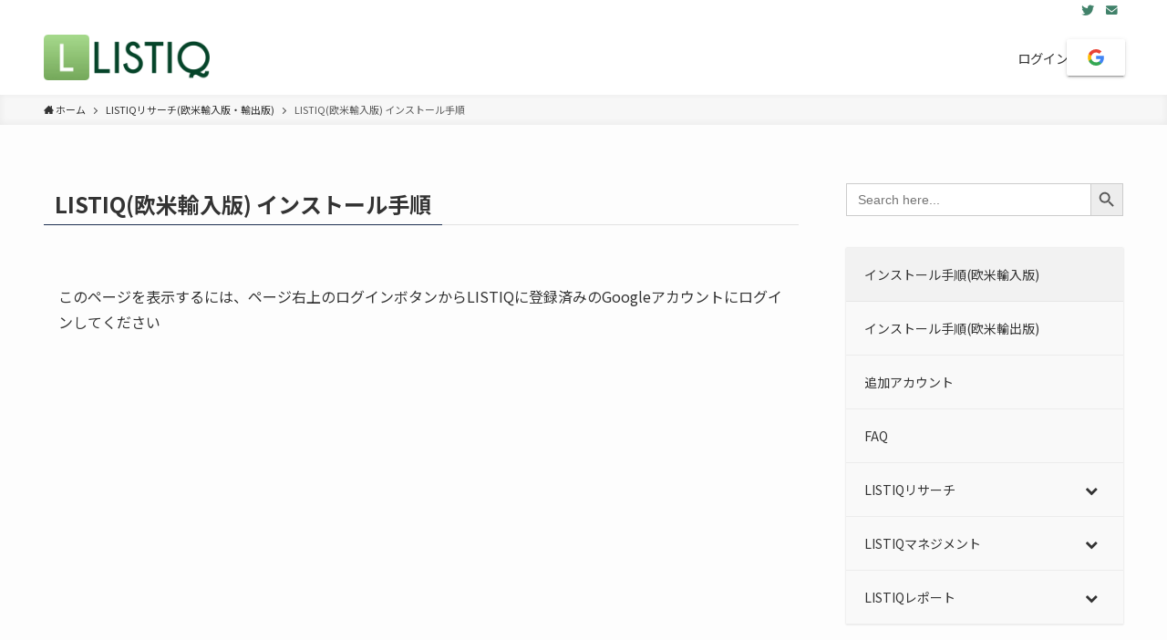

--- FILE ---
content_type: text/html; charset=UTF-8
request_url: https://listiq.jp/research-sp/install-sp/
body_size: 28477
content:
<!DOCTYPE html>
<html lang="ja" data-loaded="false" data-scrolled="false" data-spmenu="closed">
<head>
<meta charset="utf-8">
<meta name="format-detection" content="telephone=no">
<meta http-equiv="X-UA-Compatible" content="IE=edge">
<meta name="viewport" content="width=device-width, viewport-fit=cover">
<meta name='robots' content='max-image-preview:large' />
<link rel="alternate" type="application/rss+xml" title="LISTIQ &raquo; フィード" href="https://listiq.jp/feed/" />
<link rel="alternate" type="application/rss+xml" title="LISTIQ &raquo; コメントフィード" href="https://listiq.jp/comments/feed/" />

<!-- SEO SIMPLE PACK 2.5.1 -->
<title>LISTIQ(欧米輸入版) インストール手順 | LISTIQ</title>
<meta name="description" content="初回インストール後の設定 以下の「IDを反映」ボタンを押してください。WebアプリケーションのIDがChrome拡張に設定されます。IDを反映※反応がない場合はページをリロードしてください インストールしたWebアプリケーションを開き、「実">
<link rel="canonical" href="https://listiq.jp/research-sp/install-sp/">
<meta property="og:locale" content="ja_JP">
<meta property="og:image" content="http://listiq.jp/wp-content/uploads/2021/04/cropped-1_Primary_logo_on_transparent_512.png">
<meta property="og:title" content="LISTIQ(欧米輸入版) インストール手順 | LISTIQ">
<meta property="og:description" content="初回インストール後の設定 以下の「IDを反映」ボタンを押してください。WebアプリケーションのIDがChrome拡張に設定されます。IDを反映※反応がない場合はページをリロードしてください インストールしたWebアプリケーションを開き、「実">
<meta property="og:url" content="https://listiq.jp/research-sp/install-sp/">
<meta property="og:site_name" content="LISTIQ">
<meta property="og:type" content="article">
<meta name="twitter:card" content="summary">
<meta name="twitter:site" content="@ryoku_dev">
<!-- Google Analytics (gtag.js) -->
<script async src="https://www.googletagmanager.com/gtag/js?id=G-997S3NB7P1"></script>
<script>
	window.dataLayer = window.dataLayer || [];
	function gtag(){dataLayer.push(arguments);}
	gtag("js", new Date());
	gtag("config", "G-997S3NB7P1");
</script>
<!-- / SEO SIMPLE PACK -->

<link rel='stylesheet' id='wp-block-library-css'  href='https://listiq.jp/wp-includes/css/dist/block-library/style.min.css?ver=6.0.11' type='text/css' media='all' />
<link rel='stylesheet' id='swell-icons-css'  href='https://listiq.jp/wp-content/themes/swell/build/css/swell-icons.css?ver=2.6.6.3' type='text/css' media='all' />
<link rel='stylesheet' id='main_style-css'  href='https://listiq.jp/wp-content/themes/swell/build/css/main.css?ver=2.6.6.3' type='text/css' media='all' />
<link rel='stylesheet' id='swell_blocks-css'  href='https://listiq.jp/wp-content/themes/swell/build/css/blocks.css?ver=2.6.6.3' type='text/css' media='all' />
<style id='swell_custom-inline-css' type='text/css'>
:root{--swl-fz--content:4vw;--swl-font_family:"Noto Sans JP", sans-serif;--swl-font_weight:400;--color_main:#1d2f51;--color_text:#333;--color_link:#7284a6;--color_htag:#1d2f51;--color_bg:#fdfdfd;--color_gradient1:#d8ffff;--color_gradient2:#87e7ff;--color_main_thin:rgba(36, 59, 101, 0.05 );--color_main_dark:rgba(22, 35, 61, 1 );--color_list_check:#1d2f51;--color_list_num:#1d2f51;--color_list_good:#86dd7b;--color_list_triangle:#f4e03a;--color_list_bad:#f36060;--color_faq_q:#d55656;--color_faq_a:#6599b7;--color_icon_good:#3cd250;--color_icon_good_bg:#ecffe9;--color_icon_bad:#4b73eb;--color_icon_bad_bg:#eafaff;--color_icon_info:#f578b4;--color_icon_info_bg:#fff0fa;--color_icon_announce:#ffa537;--color_icon_announce_bg:#fff5f0;--color_icon_pen:#7a7a7a;--color_icon_pen_bg:#f7f7f7;--color_icon_book:#787364;--color_icon_book_bg:#f8f6ef;--color_icon_point:#ffa639;--color_icon_check:#86d67c;--color_icon_batsu:#f36060;--color_icon_hatena:#5295cc;--color_icon_caution:#f7da38;--color_icon_memo:#84878a;--color_deep01:#e44141;--color_deep02:#3d79d5;--color_deep03:#63a84d;--color_deep04:#f09f4d;--color_pale01:#fff2f0;--color_pale02:#f3f8fd;--color_pale03:#f1f9ee;--color_pale04:#fdf9ee;--color_mark_blue:#b7e3ff;--color_mark_green:#bdf9c3;--color_mark_yellow:#fcf69f;--color_mark_orange:#ffddbc;--border01:solid 1px var(--color_main);--border02:double 4px var(--color_main);--border03:dashed 2px var(--color_border);--border04:solid 4px var(--color_gray);--card_posts_thumb_ratio:56.25%;--list_posts_thumb_ratio:61.8%;--big_posts_thumb_ratio:56.25%;--thumb_posts_thumb_ratio:61.8%;--color_header_bg:#ffffff;--color_header_text:#333;--color_footer_bg:#fdfdfd;--color_footer_text:#333;--container_size:1200px;--article_size:900px;--logo_size_sp:48px;--logo_size_pc:50px;--logo_size_pcfix:32px;}.swl-cell-bg[data-icon="doubleCircle"]{--cell-icon-color:#ffc977}.swl-cell-bg[data-icon="circle"]{--cell-icon-color:#94e29c}.swl-cell-bg[data-icon="triangle"]{--cell-icon-color:#eeda2f}.swl-cell-bg[data-icon="close"]{--cell-icon-color:#ec9191}.swl-cell-bg[data-icon="hatena"]{--cell-icon-color:#93c9da}.swl-cell-bg[data-icon="check"]{--cell-icon-color:#94e29c}.swl-cell-bg[data-icon="line"]{--cell-icon-color:#9b9b9b}.cap_box[data-colset="col1"]{--capbox-color:#f59b5f;--capbox-color--bg:#fff8eb}.cap_box[data-colset="col2"]{--capbox-color:#5fb9f5;--capbox-color--bg:#edf5ff}.cap_box[data-colset="col3"]{--capbox-color:#2fcd90;--capbox-color--bg:#eafaf2}.red_{--the-btn-color:#f74a4a;--the-btn-color2:#ffbc49;--the-solid-shadow: rgba(185, 56, 56, 1 )}.blue_{--the-btn-color:#1448cca8;--the-btn-color2:#35eaff;--the-solid-shadow: rgba(15, 54, 153, 1 )}.green_{--the-btn-color:#62d847;--the-btn-color2:#7bf7bd;--the-solid-shadow: rgba(74, 162, 53, 1 )}.is-style-btn_normal{--the-btn-radius:80px}.is-style-btn_solid{--the-btn-radius:80px}.is-style-btn_shiny{--the-btn-radius:80px}.is-style-btn_line{--the-btn-radius:80px}.post_content blockquote{padding:1.5em 2em 1.5em 3em}.post_content blockquote::before{content:"";display:block;width:5px;height:calc(100% - 3em);top:1.5em;left:1.5em;border-left:solid 1px rgba(180,180,180,.75);border-right:solid 1px rgba(180,180,180,.75);}.mark_blue{background:-webkit-linear-gradient(transparent 64%,var(--color_mark_blue) 0%);background:linear-gradient(transparent 64%,var(--color_mark_blue) 0%)}.mark_green{background:-webkit-linear-gradient(transparent 64%,var(--color_mark_green) 0%);background:linear-gradient(transparent 64%,var(--color_mark_green) 0%)}.mark_yellow{background:-webkit-linear-gradient(transparent 64%,var(--color_mark_yellow) 0%);background:linear-gradient(transparent 64%,var(--color_mark_yellow) 0%)}.mark_orange{background:-webkit-linear-gradient(transparent 64%,var(--color_mark_orange) 0%);background:linear-gradient(transparent 64%,var(--color_mark_orange) 0%)}[class*="is-style-icon_"]{color:#333;border-width:0}[class*="is-style-big_icon_"]{border-width:2px;border-style:solid}[data-col="gray"] .c-balloon__text{background:#f7f7f7;border-color:#ccc}[data-col="gray"] .c-balloon__before{border-right-color:#f7f7f7}[data-col="green"] .c-balloon__text{background:#d1f8c2;border-color:#9ddd93}[data-col="green"] .c-balloon__before{border-right-color:#d1f8c2}[data-col="blue"] .c-balloon__text{background:#e2f6ff;border-color:#93d2f0}[data-col="blue"] .c-balloon__before{border-right-color:#e2f6ff}[data-col="red"] .c-balloon__text{background:#ffebeb;border-color:#f48789}[data-col="red"] .c-balloon__before{border-right-color:#ffebeb}[data-col="yellow"] .c-balloon__text{background:#f9f7d2;border-color:#fbe593}[data-col="yellow"] .c-balloon__before{border-right-color:#f9f7d2}.-type-list2 .p-postList__body::after,.-type-big .p-postList__body::after{content: "ページを表示 »";}.c-postThumb__cat{background-color:#1d2f51;color:#fff;background-image: repeating-linear-gradient(-45deg,rgba(255,255,255,.1),rgba(255,255,255,.1) 6px,transparent 6px,transparent 12px)}.post_content h2{border-left:solid 8px var(--color_htag);padding:.75em 1em;background:-webkit-linear-gradient(135deg, transparent 25%, rgba(36, 59, 101, 0.05 ) 25%, rgba(36, 59, 101, 0.05 ) 50%, transparent 50%, transparent 75%, rgba(36, 59, 101, 0.05 ) 75%, rgba(36, 59, 101, 0.05 ));background:linear-gradient(135deg, transparent 25%, rgba(36, 59, 101, 0.05 ) 25%, rgba(36, 59, 101, 0.05 ) 50%, transparent 50%, transparent 75%, rgba(36, 59, 101, 0.05 ) 75%, rgba(36, 59, 101, 0.05 ));background-size:4px 4px}.post_content h2::before{position:absolute;display:block;pointer-events:none}.post_content h3{padding:0 .5em .5em}.post_content h3::before{content:"";width:100%;height:2px;background: repeating-linear-gradient(90deg, var(--color_htag) 0%, var(--color_htag) 29.3%, rgba(150,150,150,.2) 29.3%, rgba(150,150,150,.2) 100%)}.post_content h4{padding:0 0 0 16px;border-left:solid 2px var(--color_htag)}.l-header__bar{color:#41826a;background:#ffffff}.l-header__menuBtn{order:1}.l-header__customBtn{order:3}.c-gnav a::after{background:var(--color_main)}.p-spHeadMenu .menu-item.-current{border-bottom-color:var(--color_main)}.c-gnav > li:hover > a,.c-gnav > .-current > a{background:rgba(250,250,250,0.16)}.c-gnav .sub-menu{color:#333;background:#fff}#pagetop{border-radius:50%}#before_footer_widget{margin-bottom:0}.c-widget__title.-spmenu{padding:.5em .75em;border-radius:var(--swl-radius--2, 0px);background:var(--color_main);color:#fff;}.c-widget__title.-footer{padding:.5em}.c-widget__title.-footer::before{content:"";bottom:0;left:0;width:40%;z-index:1;background:var(--color_main)}.c-widget__title.-footer::after{content:"";bottom:0;left:0;width:100%;background:var(--color_border)}.c-secTitle{border-left:solid 2px var(--color_main);padding:0em .75em}.p-spMenu{color:#333}.p-spMenu__inner::before{background:#fdfdfd;opacity:1}.p-spMenu__overlay{background:#000;opacity:0.6}[class*="page-numbers"]{color:#fff;background-color:#dedede}a{text-decoration: none}.l-topTitleArea.c-filterLayer::before{background-color:#000;opacity:0.2;content:""}@media screen and (min-width: 960px){:root{}}@media screen and (max-width: 959px){:root{}.l-header__logo{order:2;text-align:center}}@media screen and (min-width: 600px){:root{--swl-fz--content:16px;}}@media screen and (max-width: 599px){:root{}}@media (min-width: 1108px) {.alignwide{left:-100px;width:calc(100% + 200px);}}@media (max-width: 1108px) {.-sidebar-off .swell-block-fullWide__inner.l-container .alignwide{left:0px;width:100%;}}.is-style-btn_normal a,.is-style-btn_shiny a{box-shadow:var(--swl-btn_shadow)}.c-shareBtns__btn,.is-style-balloon>.c-tabList .c-tabList__button,.p-snsCta,[class*=page-numbers]{box-shadow:var(--swl-box_shadow)}.p-articleThumb__img,.p-articleThumb__youtube{box-shadow:var(--swl-img_shadow)}.p-pickupBanners__item .c-bannerLink,.p-postList__thumb{box-shadow:0 2px 8px rgba(0,0,0,.1),0 4px 4px -4px rgba(0,0,0,.1)}.p-postList.-w-ranking li:before{background-image:repeating-linear-gradient(-45deg,hsla(0,0%,100%,.1),hsla(0,0%,100%,.1) 6px,transparent 0,transparent 12px);box-shadow:1px 1px 4px rgba(0,0,0,.2)}.l-header__bar{position:relative;width:100%}.l-header__bar .c-catchphrase{color:inherit;font-size:12px;letter-spacing:var(--swl-letter_spacing,.2px);line-height:14px;margin-right:auto;overflow:hidden;padding:4px 0;white-space:nowrap;width:50%}.l-header__bar .c-iconList .c-iconList__link{margin:0;padding:4px 6px}.l-header__barInner{align-items:center;display:flex;justify-content:flex-end}@media (min-width:960px){.-series .l-header__inner{align-items:stretch;display:flex}.-series .l-header__logo{align-items:center;display:flex;flex-wrap:wrap;margin-right:24px;padding:16px 0}.-series .l-header__logo .c-catchphrase{font-size:13px;padding:4px 0}.-series .c-headLogo{margin-right:16px}.-series-right .l-header__inner{justify-content:space-between}.-series-right .c-gnavWrap{margin-left:auto}.-series-right .w-header{margin-left:12px}.-series-left .w-header{margin-left:auto}}@media (min-width:960px) and (min-width:600px){.-series .c-headLogo{max-width:400px}}.c-gnav .sub-menu a:before,.c-listMenu a:before{-webkit-font-smoothing:antialiased;-moz-osx-font-smoothing:grayscale;font-family:icomoon!important;font-style:normal;font-variant:normal;font-weight:400;line-height:1;text-transform:none}.c-submenuToggleBtn{display:none}.c-listMenu a{padding:.75em 1em .75em 1.5em;transition:padding .25s}.c-listMenu a:hover{padding-left:1.75em;padding-right:.75em}.c-gnav .sub-menu a:before,.c-listMenu a:before{color:inherit;content:"\e921";display:inline-block;left:2px;position:absolute;top:50%;-webkit-transform:translateY(-50%);transform:translateY(-50%);vertical-align:middle}.c-listMenu .children,.c-listMenu .sub-menu{margin:0}.c-listMenu .children a,.c-listMenu .sub-menu a{font-size:.9em;padding-left:2.5em}.c-listMenu .children a:before,.c-listMenu .sub-menu a:before{left:1em}.c-listMenu .children a:hover,.c-listMenu .sub-menu a:hover{padding-left:2.75em}.c-listMenu .children ul a,.c-listMenu .sub-menu ul a{padding-left:3.25em}.c-listMenu .children ul a:before,.c-listMenu .sub-menu ul a:before{left:1.75em}.c-listMenu .children ul a:hover,.c-listMenu .sub-menu ul a:hover{padding-left:3.5em}.c-gnav li:hover>.sub-menu{opacity:1;visibility:visible}.c-gnav .sub-menu:before{background:inherit;content:"";height:100%;left:0;position:absolute;top:0;width:100%;z-index:0}.c-gnav .sub-menu .sub-menu{left:100%;top:0;z-index:-1}.c-gnav .sub-menu a{padding-left:2em}.c-gnav .sub-menu a:before{left:.5em}.c-gnav .sub-menu a:hover .ttl{left:4px}:root{--color_content_bg:var(--color_bg);}.c-widget__title.-side{padding:.5em}.c-widget__title.-side::before{content:"";bottom:0;left:0;width:40%;z-index:1;background:var(--color_main)}.c-widget__title.-side::after{content:"";bottom:0;left:0;width:100%;background:var(--color_border)}.page.-index-off .w-beforeToc{display:none}@media screen and (min-width: 960px){:root{}}@media screen and (max-width: 959px){:root{}}@media screen and (min-width: 600px){:root{}}@media screen and (max-width: 599px){:root{}}.swell-block-fullWide__inner.l-container{--swl-fw_inner_pad:var(--swl-pad_container,0px)}@media (min-width:960px){.-sidebar-on .l-content .alignfull,.-sidebar-on .l-content .alignwide{left:-16px;width:calc(100% + 32px)}.swell-block-fullWide__inner.l-article{--swl-fw_inner_pad:var(--swl-pad_post_content,0px)}.-sidebar-on .swell-block-fullWide__inner .alignwide{left:0;width:100%}.-sidebar-on .swell-block-fullWide__inner .alignfull{left:calc(0px - var(--swl-fw_inner_pad, 0))!important;margin-left:0!important;margin-right:0!important;width:calc(100% + var(--swl-fw_inner_pad, 0)*2)!important}}.-index-off .p-toc,.swell-toc-placeholder:empty{display:none}.p-toc.-modal{height:100%;margin:0;overflow-y:auto;padding:0}#main_content .p-toc{border-radius:var(--swl-radius--2,0);margin:4em auto;max-width:800px}#sidebar .p-toc{margin-top:-.5em}.p-toc__ttl{display:block;font-size:1.2em;line-height:1;position:relative;text-align:center}.p-toc__ttl:before{content:"\e918";display:inline-block;font-family:icomoon;margin-right:.5em;padding-bottom:2px;vertical-align:middle}#index_modal .p-toc__ttl{margin-bottom:.5em}.p-toc__list li{line-height:1.6}.p-toc__list>li+li{margin-top:.5em}.p-toc__list li li{font-size:.9em}.p-toc__list ol,.p-toc__list ul{padding-left:.5em}.p-toc__list .mininote{display:none}.post_content .p-toc__list{padding-left:0}#sidebar .p-toc__list{margin-bottom:0}#sidebar .p-toc__list ol,#sidebar .p-toc__list ul{padding-left:0}.p-toc__link{color:inherit;font-size:inherit;text-decoration:none}.p-toc__link:hover{opacity:.8}.p-toc.-double{background:var(--color_gray);background:linear-gradient(-45deg,transparent 25%,var(--color_gray) 25%,var(--color_gray) 50%,transparent 50%,transparent 75%,var(--color_gray) 75%,var(--color_gray));background-clip:padding-box;background-size:4px 4px;border-bottom:4px double var(--color_border);border-top:4px double var(--color_border);padding:1.5em 1em 1em}.p-toc.-double .p-toc__ttl{margin-bottom:.75em}@media (min-width:960px){#main_content .p-toc{width:92%}}@media (min-width:600px){.p-toc.-double{padding:2em}}
</style>
<link rel='stylesheet' id='swell-parts/footer-css'  href='https://listiq.jp/wp-content/themes/swell/build/css/modules/parts/footer.css?ver=2.6.6.3' type='text/css' media='all' />
<link rel='stylesheet' id='swell-page/page-css'  href='https://listiq.jp/wp-content/themes/swell/build/css/modules/page/page.css?ver=2.6.6.3' type='text/css' media='all' />
<style id='global-styles-inline-css' type='text/css'>
body{--wp--preset--color--black: #000;--wp--preset--color--cyan-bluish-gray: #abb8c3;--wp--preset--color--white: #fff;--wp--preset--color--pale-pink: #f78da7;--wp--preset--color--vivid-red: #cf2e2e;--wp--preset--color--luminous-vivid-orange: #ff6900;--wp--preset--color--luminous-vivid-amber: #fcb900;--wp--preset--color--light-green-cyan: #7bdcb5;--wp--preset--color--vivid-green-cyan: #00d084;--wp--preset--color--pale-cyan-blue: #8ed1fc;--wp--preset--color--vivid-cyan-blue: #0693e3;--wp--preset--color--vivid-purple: #9b51e0;--wp--preset--color--swl-main: var(--color_main);--wp--preset--color--swl-main-thin: var(--color_main_thin);--wp--preset--color--swl-gray: var(--color_gray);--wp--preset--color--swl-deep-01: var(--color_deep01);--wp--preset--color--swl-deep-02: var(--color_deep02);--wp--preset--color--swl-deep-03: var(--color_deep03);--wp--preset--color--swl-deep-04: var(--color_deep04);--wp--preset--color--swl-pale-01: var(--color_pale01);--wp--preset--color--swl-pale-02: var(--color_pale02);--wp--preset--color--swl-pale-03: var(--color_pale03);--wp--preset--color--swl-pale-04: var(--color_pale04);--wp--preset--gradient--vivid-cyan-blue-to-vivid-purple: linear-gradient(135deg,rgba(6,147,227,1) 0%,rgb(155,81,224) 100%);--wp--preset--gradient--light-green-cyan-to-vivid-green-cyan: linear-gradient(135deg,rgb(122,220,180) 0%,rgb(0,208,130) 100%);--wp--preset--gradient--luminous-vivid-amber-to-luminous-vivid-orange: linear-gradient(135deg,rgba(252,185,0,1) 0%,rgba(255,105,0,1) 100%);--wp--preset--gradient--luminous-vivid-orange-to-vivid-red: linear-gradient(135deg,rgba(255,105,0,1) 0%,rgb(207,46,46) 100%);--wp--preset--gradient--very-light-gray-to-cyan-bluish-gray: linear-gradient(135deg,rgb(238,238,238) 0%,rgb(169,184,195) 100%);--wp--preset--gradient--cool-to-warm-spectrum: linear-gradient(135deg,rgb(74,234,220) 0%,rgb(151,120,209) 20%,rgb(207,42,186) 40%,rgb(238,44,130) 60%,rgb(251,105,98) 80%,rgb(254,248,76) 100%);--wp--preset--gradient--blush-light-purple: linear-gradient(135deg,rgb(255,206,236) 0%,rgb(152,150,240) 100%);--wp--preset--gradient--blush-bordeaux: linear-gradient(135deg,rgb(254,205,165) 0%,rgb(254,45,45) 50%,rgb(107,0,62) 100%);--wp--preset--gradient--luminous-dusk: linear-gradient(135deg,rgb(255,203,112) 0%,rgb(199,81,192) 50%,rgb(65,88,208) 100%);--wp--preset--gradient--pale-ocean: linear-gradient(135deg,rgb(255,245,203) 0%,rgb(182,227,212) 50%,rgb(51,167,181) 100%);--wp--preset--gradient--electric-grass: linear-gradient(135deg,rgb(202,248,128) 0%,rgb(113,206,126) 100%);--wp--preset--gradient--midnight: linear-gradient(135deg,rgb(2,3,129) 0%,rgb(40,116,252) 100%);--wp--preset--duotone--dark-grayscale: url('#wp-duotone-dark-grayscale');--wp--preset--duotone--grayscale: url('#wp-duotone-grayscale');--wp--preset--duotone--purple-yellow: url('#wp-duotone-purple-yellow');--wp--preset--duotone--blue-red: url('#wp-duotone-blue-red');--wp--preset--duotone--midnight: url('#wp-duotone-midnight');--wp--preset--duotone--magenta-yellow: url('#wp-duotone-magenta-yellow');--wp--preset--duotone--purple-green: url('#wp-duotone-purple-green');--wp--preset--duotone--blue-orange: url('#wp-duotone-blue-orange');--wp--preset--font-size--small: 0.9em;--wp--preset--font-size--medium: 1.1em;--wp--preset--font-size--large: 1.25em;--wp--preset--font-size--x-large: 42px;--wp--preset--font-size--xs: 0.75em;--wp--preset--font-size--huge: 1.6em;}.has-black-color{color: var(--wp--preset--color--black) !important;}.has-cyan-bluish-gray-color{color: var(--wp--preset--color--cyan-bluish-gray) !important;}.has-white-color{color: var(--wp--preset--color--white) !important;}.has-pale-pink-color{color: var(--wp--preset--color--pale-pink) !important;}.has-vivid-red-color{color: var(--wp--preset--color--vivid-red) !important;}.has-luminous-vivid-orange-color{color: var(--wp--preset--color--luminous-vivid-orange) !important;}.has-luminous-vivid-amber-color{color: var(--wp--preset--color--luminous-vivid-amber) !important;}.has-light-green-cyan-color{color: var(--wp--preset--color--light-green-cyan) !important;}.has-vivid-green-cyan-color{color: var(--wp--preset--color--vivid-green-cyan) !important;}.has-pale-cyan-blue-color{color: var(--wp--preset--color--pale-cyan-blue) !important;}.has-vivid-cyan-blue-color{color: var(--wp--preset--color--vivid-cyan-blue) !important;}.has-vivid-purple-color{color: var(--wp--preset--color--vivid-purple) !important;}.has-black-background-color{background-color: var(--wp--preset--color--black) !important;}.has-cyan-bluish-gray-background-color{background-color: var(--wp--preset--color--cyan-bluish-gray) !important;}.has-white-background-color{background-color: var(--wp--preset--color--white) !important;}.has-pale-pink-background-color{background-color: var(--wp--preset--color--pale-pink) !important;}.has-vivid-red-background-color{background-color: var(--wp--preset--color--vivid-red) !important;}.has-luminous-vivid-orange-background-color{background-color: var(--wp--preset--color--luminous-vivid-orange) !important;}.has-luminous-vivid-amber-background-color{background-color: var(--wp--preset--color--luminous-vivid-amber) !important;}.has-light-green-cyan-background-color{background-color: var(--wp--preset--color--light-green-cyan) !important;}.has-vivid-green-cyan-background-color{background-color: var(--wp--preset--color--vivid-green-cyan) !important;}.has-pale-cyan-blue-background-color{background-color: var(--wp--preset--color--pale-cyan-blue) !important;}.has-vivid-cyan-blue-background-color{background-color: var(--wp--preset--color--vivid-cyan-blue) !important;}.has-vivid-purple-background-color{background-color: var(--wp--preset--color--vivid-purple) !important;}.has-black-border-color{border-color: var(--wp--preset--color--black) !important;}.has-cyan-bluish-gray-border-color{border-color: var(--wp--preset--color--cyan-bluish-gray) !important;}.has-white-border-color{border-color: var(--wp--preset--color--white) !important;}.has-pale-pink-border-color{border-color: var(--wp--preset--color--pale-pink) !important;}.has-vivid-red-border-color{border-color: var(--wp--preset--color--vivid-red) !important;}.has-luminous-vivid-orange-border-color{border-color: var(--wp--preset--color--luminous-vivid-orange) !important;}.has-luminous-vivid-amber-border-color{border-color: var(--wp--preset--color--luminous-vivid-amber) !important;}.has-light-green-cyan-border-color{border-color: var(--wp--preset--color--light-green-cyan) !important;}.has-vivid-green-cyan-border-color{border-color: var(--wp--preset--color--vivid-green-cyan) !important;}.has-pale-cyan-blue-border-color{border-color: var(--wp--preset--color--pale-cyan-blue) !important;}.has-vivid-cyan-blue-border-color{border-color: var(--wp--preset--color--vivid-cyan-blue) !important;}.has-vivid-purple-border-color{border-color: var(--wp--preset--color--vivid-purple) !important;}.has-vivid-cyan-blue-to-vivid-purple-gradient-background{background: var(--wp--preset--gradient--vivid-cyan-blue-to-vivid-purple) !important;}.has-light-green-cyan-to-vivid-green-cyan-gradient-background{background: var(--wp--preset--gradient--light-green-cyan-to-vivid-green-cyan) !important;}.has-luminous-vivid-amber-to-luminous-vivid-orange-gradient-background{background: var(--wp--preset--gradient--luminous-vivid-amber-to-luminous-vivid-orange) !important;}.has-luminous-vivid-orange-to-vivid-red-gradient-background{background: var(--wp--preset--gradient--luminous-vivid-orange-to-vivid-red) !important;}.has-very-light-gray-to-cyan-bluish-gray-gradient-background{background: var(--wp--preset--gradient--very-light-gray-to-cyan-bluish-gray) !important;}.has-cool-to-warm-spectrum-gradient-background{background: var(--wp--preset--gradient--cool-to-warm-spectrum) !important;}.has-blush-light-purple-gradient-background{background: var(--wp--preset--gradient--blush-light-purple) !important;}.has-blush-bordeaux-gradient-background{background: var(--wp--preset--gradient--blush-bordeaux) !important;}.has-luminous-dusk-gradient-background{background: var(--wp--preset--gradient--luminous-dusk) !important;}.has-pale-ocean-gradient-background{background: var(--wp--preset--gradient--pale-ocean) !important;}.has-electric-grass-gradient-background{background: var(--wp--preset--gradient--electric-grass) !important;}.has-midnight-gradient-background{background: var(--wp--preset--gradient--midnight) !important;}.has-small-font-size{font-size: var(--wp--preset--font-size--small) !important;}.has-medium-font-size{font-size: var(--wp--preset--font-size--medium) !important;}.has-large-font-size{font-size: var(--wp--preset--font-size--large) !important;}.has-x-large-font-size{font-size: var(--wp--preset--font-size--x-large) !important;}
</style>
<link rel='stylesheet' id='wpdm-font-awesome-css'  href='https://listiq.jp/wp-content/plugins/download-manager/assets/fontawesome/css/all.css?ver=6.0.11' type='text/css' media='all' />
<link rel='stylesheet' id='wpdm-front-bootstrap-css'  href='https://listiq.jp/wp-content/plugins/download-manager/assets/bootstrap/css/bootstrap.min.css?ver=6.0.11' type='text/css' media='all' />
<link rel='stylesheet' id='wpdm-front-css'  href='https://listiq.jp/wp-content/plugins/download-manager/assets/css/front.css?ver=6.0.11' type='text/css' media='all' />
<link rel='stylesheet' id='drawit-css-css'  href='https://listiq.jp/wp-content/plugins/drawit/css/drawit.min.css?ver=1.1.3' type='text/css' media='all' />
<link rel='stylesheet' id='ivory-search-styles-css'  href='https://listiq.jp/wp-content/plugins/add-search-to-menu/public/css/ivory-search.min.css?ver=5.4.7' type='text/css' media='all' />
<link rel='stylesheet' id='tablepress-default-css'  href='https://listiq.jp/wp-content/plugins/tablepress/css/default.min.css?ver=1.14' type='text/css' media='all' />
<link rel='stylesheet' id='child_style-css'  href='https://listiq.jp/wp-content/themes/swell_child/style.css?ver=20260128114202' type='text/css' media='all' />
<link rel='stylesheet' id='bellows-css'  href='https://listiq.jp/wp-content/plugins/bellows-accordion-menu/assets/css/bellows.min.css?ver=1.4' type='text/css' media='all' />
<link rel='stylesheet' id='bellows-font-awesome-css'  href='https://listiq.jp/wp-content/plugins/bellows-accordion-menu/assets/css/fontawesome/css/font-awesome.min.css?ver=1.4' type='text/css' media='all' />
<link rel='stylesheet' id='bellows-vanilla-css'  href='https://listiq.jp/wp-content/plugins/bellows-accordion-menu/assets/css/skins/vanilla.css?ver=1.4' type='text/css' media='all' />
<script type='text/javascript' src='https://listiq.jp/wp-includes/js/jquery/jquery.min.js?ver=3.6.0' id='jquery-core-js'></script>
<script type='text/javascript' src='https://listiq.jp/wp-content/plugins/download-manager/assets/bootstrap/js/popper.min.js?ver=6.0.11' id='wpdm-poper-js'></script>
<script type='text/javascript' src='https://listiq.jp/wp-content/plugins/download-manager/assets/bootstrap/js/bootstrap.min.js?ver=6.0.11' id='wpdm-front-bootstrap-js'></script>
<script type='text/javascript' id='wpdm-frontjs-js-extra'>
/* <![CDATA[ */
var wpdm_url = {"home":"https:\/\/listiq.jp\/","site":"https:\/\/listiq.jp\/","ajax":"https:\/\/listiq.jp\/wp-admin\/admin-ajax.php"};
var wpdm_js = {"spinner":"<i class=\"fas fa-sun fa-spin\"><\/i>"};
/* ]]> */
</script>
<script type='text/javascript' src='https://listiq.jp/wp-content/plugins/download-manager/assets/js/front.js?ver=3.2.53' id='wpdm-frontjs-js'></script>
<script type='text/javascript' id='quicktags-js-extra'>
/* <![CDATA[ */
var quicktagsL10n = {"closeAllOpenTags":"\u958b\u3044\u3066\u3044\u308b\u3059\u3079\u3066\u306e\u30bf\u30b0\u3092\u9589\u3058\u308b","closeTags":"\u30bf\u30b0\u3092\u9589\u3058\u308b","enterURL":"URL \u3092\u5165\u529b\u3057\u3066\u304f\u3060\u3055\u3044","enterImageURL":"\u753b\u50cf\u306e URL \u3092\u5165\u529b\u3057\u3066\u304f\u3060\u3055\u3044","enterImageDescription":"\u753b\u50cf\u306e\u8aac\u660e\u3092\u5165\u529b\u3057\u3066\u304f\u3060\u3055\u3044","textdirection":"\u30c6\u30ad\u30b9\u30c8\u8a18\u8ff0\u65b9\u5411","toggleTextdirection":"\u30c6\u30ad\u30b9\u30c8\u8a18\u8ff0\u65b9\u5411\u306e\u5207\u66ff","dfw":"\u96c6\u4e2d\u57f7\u7b46\u30e2\u30fc\u30c9","strong":"\u592a\u5b57","strongClose":"\u592a\u5b57\u30bf\u30b0\u3092\u9589\u3058\u308b","em":"\u30a4\u30bf\u30ea\u30c3\u30af","emClose":"\u30a4\u30bf\u30ea\u30c3\u30af\u30bf\u30b0\u3092\u9589\u3058\u308b","link":"\u30ea\u30f3\u30af\u3092\u633f\u5165","blockquote":"\u5f15\u7528","blockquoteClose":"\u5f15\u7528\u30bf\u30b0\u3092\u9589\u3058\u308b","del":"\u6253\u3061\u6d88\u3057\u7dda","delClose":"\u6253\u3061\u6d88\u3057\u7dda\u30bf\u30b0\u3092\u9589\u3058\u308b","ins":"\u633f\u5165\u3055\u308c\u305f\u30c6\u30ad\u30b9\u30c8","insClose":"\u633f\u5165\u30bf\u30b0\u3092\u9589\u3058\u308b","image":"\u753b\u50cf\u3092\u633f\u5165","ul":"\u756a\u53f7\u306a\u3057\u30ea\u30b9\u30c8","ulClose":"\u756a\u53f7\u306a\u3057\u30ea\u30b9\u30c8\u30bf\u30b0\u3092\u9589\u3058\u308b","ol":"\u756a\u53f7\u4ed8\u304d\u30ea\u30b9\u30c8","olClose":"\u756a\u53f7\u4ed8\u304d\u30ea\u30b9\u30c8\u30bf\u30b0\u3092\u9589\u3058\u308b","li":"\u30ea\u30b9\u30c8\u9805\u76ee","liClose":"\u30ea\u30b9\u30c8\u9805\u76ee\u30bf\u30b0\u3092\u9589\u3058\u308b","code":"\u30b3\u30fc\u30c9","codeClose":"\u30b3\u30fc\u30c9\u30bf\u30b0\u3092\u9589\u3058\u308b","more":"\u300c\u7d9a\u304d\u3092\u8aad\u3080\u300d\u30bf\u30b0\u3092\u633f\u5165"};
/* ]]> */
</script>
<script type='text/javascript' src='https://listiq.jp/wp-includes/js/quicktags.min.js?ver=6.0.11' id='quicktags-js'></script>
<script type='text/javascript' id='quicktags_drawit-js-extra'>
/* <![CDATA[ */
var drawitFE = {"mediaupload":"https:\/\/listiq.jp\/wp-admin\/\/media-upload.php"};
/* ]]> */
</script>
<script type='text/javascript' src='https://listiq.jp/wp-content/plugins/drawit/js/qt-btn.js?ver=1.1.3' id='quicktags_drawit-js'></script>

<link href="https://fonts.googleapis.com/css?family=Noto+Sans+JP:400,700&#038;display=swap" rel="stylesheet">
<noscript><link href="https://listiq.jp/wp-content/themes/swell/build/css/noscript.css" rel="stylesheet"></noscript>
<link rel="https://api.w.org/" href="https://listiq.jp/wp-json/" /><link rel="alternate" type="application/json" href="https://listiq.jp/wp-json/wp/v2/pages/337" /><link rel='shortlink' href='https://listiq.jp/?p=337' />
<style type="text/css" media="screen"></style><style id="bellows-custom-generated-css">
/* Status: Loaded from Transient */

</style><meta name="robots" content="noindex, nofollow" />
<link rel="icon" href="https://listiq.jp/wp-content/uploads/2021/04/cropped-1_Primary_logo_on_transparent_512-32x32.png" sizes="32x32" />
<link rel="icon" href="https://listiq.jp/wp-content/uploads/2021/04/cropped-1_Primary_logo_on_transparent_512-192x192.png" sizes="192x192" />
<link rel="apple-touch-icon" href="https://listiq.jp/wp-content/uploads/2021/04/cropped-1_Primary_logo_on_transparent_512-180x180.png" />
<meta name="msapplication-TileImage" content="https://listiq.jp/wp-content/uploads/2021/04/cropped-1_Primary_logo_on_transparent_512-270x270.png" />

<link rel="stylesheet" href="https://listiq.jp/wp-content/themes/swell/build/css/print.css" media="print" >
<script>(function(w,r){w._rwq=r;w[r]=w[r]||function(){(w[r].q=w[r].q||[]).push(arguments)}})(window,'rewardful');</script>
<script async src='https://r.wdfl.co/rw.js' data-rewardful='1afc74'></script>
<meta name="generator" content="WordPress Download Manager 3.2.53" />
                <link href="https://fonts.googleapis.com/css?family=Rubik"
              rel="stylesheet">
        <style>
            .w3eden .fetfont,
            .w3eden .btn,
            .w3eden .btn.wpdm-front h3.title,
            .w3eden .wpdm-social-lock-box .IN-widget a span:last-child,
            .w3eden #xfilelist .panel-heading,
            .w3eden .wpdm-frontend-tabs a,
            .w3eden .alert:before,
            .w3eden .panel .panel-heading,
            .w3eden .discount-msg,
            .w3eden .panel.dashboard-panel h3,
            .w3eden #wpdm-dashboard-sidebar .list-group-item,
            .w3eden #package-description .wp-switch-editor,
            .w3eden .w3eden.author-dashbboard .nav.nav-tabs li a,
            .w3eden .wpdm_cart thead th,
            .w3eden #csp .list-group-item,
            .w3eden .modal-title {
                font-family: Rubik, -apple-system, BlinkMacSystemFont, "Segoe UI", Roboto, Helvetica, Arial, sans-serif, "Apple Color Emoji", "Segoe UI Emoji", "Segoe UI Symbol";
                text-transform: uppercase;
                font-weight: 700;
            }
            .w3eden #csp .list-group-item {
                text-transform: unset;
            }


        </style>
            <style>
        /* WPDM Link Template Styles */        </style>
                <style>

            :root {
                --color-primary: #4a8eff;
                --color-primary-rgb: 74, 142, 255;
                --color-primary-hover: #4a8eff;
                --color-primary-active: #4a8eff;
                --color-secondary: #4a8eff;
                --color-secondary-rgb: 74, 142, 255;
                --color-secondary-hover: #4a8eff;
                --color-secondary-active: #4a8eff;
                --color-success: #18ce0f;
                --color-success-rgb: 24, 206, 15;
                --color-success-hover: #4a8eff;
                --color-success-active: #4a8eff;
                --color-info: #2CA8FF;
                --color-info-rgb: 44, 168, 255;
                --color-info-hover: #2CA8FF;
                --color-info-active: #2CA8FF;
                --color-warning: #f29e0f;
                --color-warning-rgb: 242, 158, 15;
                --color-warning-hover: orange;
                --color-warning-active: orange;
                --color-danger: #ff5062;
                --color-danger-rgb: 255, 80, 98;
                --color-danger-hover: #ff5062;
                --color-danger-active: #ff5062;
                --color-green: #30b570;
                --color-blue: #0073ff;
                --color-purple: #8557D3;
                --color-red: #ff5062;
                --color-muted: rgba(69, 89, 122, 0.6);
                --wpdm-font: "Rubik", -apple-system, BlinkMacSystemFont, "Segoe UI", Roboto, Helvetica, Arial, sans-serif, "Apple Color Emoji", "Segoe UI Emoji", "Segoe UI Symbol";
            }

            .wpdm-download-link.btn.btn-primary {
                border-radius: 4px;
            }


        </style>
        </head>
<body>
<svg xmlns="http://www.w3.org/2000/svg" viewBox="0 0 0 0" width="0" height="0" focusable="false" role="none" style="visibility: hidden; position: absolute; left: -9999px; overflow: hidden;" ><defs><filter id="wp-duotone-dark-grayscale"><feColorMatrix color-interpolation-filters="sRGB" type="matrix" values=" .299 .587 .114 0 0 .299 .587 .114 0 0 .299 .587 .114 0 0 .299 .587 .114 0 0 " /><feComponentTransfer color-interpolation-filters="sRGB" ><feFuncR type="table" tableValues="0 0.49803921568627" /><feFuncG type="table" tableValues="0 0.49803921568627" /><feFuncB type="table" tableValues="0 0.49803921568627" /><feFuncA type="table" tableValues="1 1" /></feComponentTransfer><feComposite in2="SourceGraphic" operator="in" /></filter></defs></svg><svg xmlns="http://www.w3.org/2000/svg" viewBox="0 0 0 0" width="0" height="0" focusable="false" role="none" style="visibility: hidden; position: absolute; left: -9999px; overflow: hidden;" ><defs><filter id="wp-duotone-grayscale"><feColorMatrix color-interpolation-filters="sRGB" type="matrix" values=" .299 .587 .114 0 0 .299 .587 .114 0 0 .299 .587 .114 0 0 .299 .587 .114 0 0 " /><feComponentTransfer color-interpolation-filters="sRGB" ><feFuncR type="table" tableValues="0 1" /><feFuncG type="table" tableValues="0 1" /><feFuncB type="table" tableValues="0 1" /><feFuncA type="table" tableValues="1 1" /></feComponentTransfer><feComposite in2="SourceGraphic" operator="in" /></filter></defs></svg><svg xmlns="http://www.w3.org/2000/svg" viewBox="0 0 0 0" width="0" height="0" focusable="false" role="none" style="visibility: hidden; position: absolute; left: -9999px; overflow: hidden;" ><defs><filter id="wp-duotone-purple-yellow"><feColorMatrix color-interpolation-filters="sRGB" type="matrix" values=" .299 .587 .114 0 0 .299 .587 .114 0 0 .299 .587 .114 0 0 .299 .587 .114 0 0 " /><feComponentTransfer color-interpolation-filters="sRGB" ><feFuncR type="table" tableValues="0.54901960784314 0.98823529411765" /><feFuncG type="table" tableValues="0 1" /><feFuncB type="table" tableValues="0.71764705882353 0.25490196078431" /><feFuncA type="table" tableValues="1 1" /></feComponentTransfer><feComposite in2="SourceGraphic" operator="in" /></filter></defs></svg><svg xmlns="http://www.w3.org/2000/svg" viewBox="0 0 0 0" width="0" height="0" focusable="false" role="none" style="visibility: hidden; position: absolute; left: -9999px; overflow: hidden;" ><defs><filter id="wp-duotone-blue-red"><feColorMatrix color-interpolation-filters="sRGB" type="matrix" values=" .299 .587 .114 0 0 .299 .587 .114 0 0 .299 .587 .114 0 0 .299 .587 .114 0 0 " /><feComponentTransfer color-interpolation-filters="sRGB" ><feFuncR type="table" tableValues="0 1" /><feFuncG type="table" tableValues="0 0.27843137254902" /><feFuncB type="table" tableValues="0.5921568627451 0.27843137254902" /><feFuncA type="table" tableValues="1 1" /></feComponentTransfer><feComposite in2="SourceGraphic" operator="in" /></filter></defs></svg><svg xmlns="http://www.w3.org/2000/svg" viewBox="0 0 0 0" width="0" height="0" focusable="false" role="none" style="visibility: hidden; position: absolute; left: -9999px; overflow: hidden;" ><defs><filter id="wp-duotone-midnight"><feColorMatrix color-interpolation-filters="sRGB" type="matrix" values=" .299 .587 .114 0 0 .299 .587 .114 0 0 .299 .587 .114 0 0 .299 .587 .114 0 0 " /><feComponentTransfer color-interpolation-filters="sRGB" ><feFuncR type="table" tableValues="0 0" /><feFuncG type="table" tableValues="0 0.64705882352941" /><feFuncB type="table" tableValues="0 1" /><feFuncA type="table" tableValues="1 1" /></feComponentTransfer><feComposite in2="SourceGraphic" operator="in" /></filter></defs></svg><svg xmlns="http://www.w3.org/2000/svg" viewBox="0 0 0 0" width="0" height="0" focusable="false" role="none" style="visibility: hidden; position: absolute; left: -9999px; overflow: hidden;" ><defs><filter id="wp-duotone-magenta-yellow"><feColorMatrix color-interpolation-filters="sRGB" type="matrix" values=" .299 .587 .114 0 0 .299 .587 .114 0 0 .299 .587 .114 0 0 .299 .587 .114 0 0 " /><feComponentTransfer color-interpolation-filters="sRGB" ><feFuncR type="table" tableValues="0.78039215686275 1" /><feFuncG type="table" tableValues="0 0.94901960784314" /><feFuncB type="table" tableValues="0.35294117647059 0.47058823529412" /><feFuncA type="table" tableValues="1 1" /></feComponentTransfer><feComposite in2="SourceGraphic" operator="in" /></filter></defs></svg><svg xmlns="http://www.w3.org/2000/svg" viewBox="0 0 0 0" width="0" height="0" focusable="false" role="none" style="visibility: hidden; position: absolute; left: -9999px; overflow: hidden;" ><defs><filter id="wp-duotone-purple-green"><feColorMatrix color-interpolation-filters="sRGB" type="matrix" values=" .299 .587 .114 0 0 .299 .587 .114 0 0 .299 .587 .114 0 0 .299 .587 .114 0 0 " /><feComponentTransfer color-interpolation-filters="sRGB" ><feFuncR type="table" tableValues="0.65098039215686 0.40392156862745" /><feFuncG type="table" tableValues="0 1" /><feFuncB type="table" tableValues="0.44705882352941 0.4" /><feFuncA type="table" tableValues="1 1" /></feComponentTransfer><feComposite in2="SourceGraphic" operator="in" /></filter></defs></svg><svg xmlns="http://www.w3.org/2000/svg" viewBox="0 0 0 0" width="0" height="0" focusable="false" role="none" style="visibility: hidden; position: absolute; left: -9999px; overflow: hidden;" ><defs><filter id="wp-duotone-blue-orange"><feColorMatrix color-interpolation-filters="sRGB" type="matrix" values=" .299 .587 .114 0 0 .299 .587 .114 0 0 .299 .587 .114 0 0 .299 .587 .114 0 0 " /><feComponentTransfer color-interpolation-filters="sRGB" ><feFuncR type="table" tableValues="0.098039215686275 1" /><feFuncG type="table" tableValues="0 0.66274509803922" /><feFuncB type="table" tableValues="0.84705882352941 0.41960784313725" /><feFuncA type="table" tableValues="1 1" /></feComponentTransfer><feComposite in2="SourceGraphic" operator="in" /></filter></defs></svg><div id="body_wrap" class="page-template-default page page-id-337 page-child parent-pageid-683 swell -body-solid -index-off -sidebar-on -frame-off id_337" >
<div id="sp_menu" class="p-spMenu -left">
	<div class="p-spMenu__inner">
		<div class="p-spMenu__closeBtn">
			<button class="c-iconBtn -menuBtn c-plainBtn" data-onclick="toggleMenu" aria-label="メニューを閉じる">
				<i class="c-iconBtn__icon icon-close-thin"></i>
			</button>
		</div>
		<div class="p-spMenu__body">
			<div class="c-widget__title -spmenu">
				MENU			</div>
			<div class="p-spMenu__nav">
				<div class='firebase-show '><ul class="c-gnav"><ul class="c-spnav c-listMenu"><li class="menu-item menu-item-type-custom menu-item-object-custom menu-item-has-children menu-item-4037"><a href="#">マニュアル</a>
<ul class="sub-menu">
	<li class="menu-item menu-item-type-post_type menu-item-object-page menu-item-4039"><a href="https://listiq.jp/rakuten/">楽天版</a></li>
	<li class="menu-item menu-item-type-post_type menu-item-object-page menu-item-4038"><a href="https://listiq.jp/wholesale/">卸版</a></li>
	<li class="menu-item menu-item-type-post_type menu-item-object-page current-page-ancestor menu-item-4005"><a href="https://listiq.jp/research-sp/">欧米輸出入版</a></li>
</ul>
</li>
<li class="menu-item menu-item-type-post_type menu-item-object-page menu-item-4109"><a href="https://listiq.jp/customer-portal/">アカウント</a></li>
<li class="menu-item menu-item-type-post_type menu-item-object-page menu-item-4886"><a href="https://listiq.jp/referral/">ご紹介</a></li>
</ul></ul></div>			</div>
					</div>
	</div>
	<div class="p-spMenu__overlay c-overlay" data-onclick="toggleMenu"></div>
</div>
<header id="header" class="l-header -series -series-right" data-spfix="0">
	<div class="l-header__bar pc_">
	<div class="l-header__barInner l-container">
		<ul class="c-iconList">
						<li class="c-iconList__item -twitter">
						<a href="https://twitter.com/ryoku_dev" target="_blank" rel="noopener" class="c-iconList__link u-fz-14 hov-flash" aria-label="twitter">
							<i class="c-iconList__icon icon-twitter" role="presentation"></i>
						</a>
					</li>
									<li class="c-iconList__item -contact">
						<a href="http://listiq.jp/contact/" target="_blank" rel="noopener" class="c-iconList__link u-fz-14 hov-flash" aria-label="contact">
							<i class="c-iconList__icon icon-contact" role="presentation"></i>
						</a>
					</li>
				</ul>
	</div>
</div>
	<div class="l-header__inner l-container">
		<div class="l-header__logo">
			<div class="c-headLogo -img"><a href="https://listiq.jp/" title="LISTIQ" class="c-headLogo__link" rel="home"><img width="844" height="232"  src="https://listiq.jp/wp-content/uploads/2021/12/horizontal_trans.png" alt="LISTIQ" class="c-headLogo__img" srcset="https://listiq.jp/wp-content/uploads/2021/12/horizontal_trans.png 844w, https://listiq.jp/wp-content/uploads/2021/12/horizontal_trans-300x82.png 300w, https://listiq.jp/wp-content/uploads/2021/12/horizontal_trans-768x211.png 768w" sizes="(max-width: 959px) 50vw, 800px" decoding="async" loading="eager" ></a></div>					</div>
		<nav id="gnav" class="l-header__gnav c-gnavWrap">
					<ul class="c-gnav">
			<div class='firebase-show '><ul class="c-gnav"><li class="menu-item menu-item-type-custom menu-item-object-custom menu-item-has-children menu-item-4037"><a href="#"><span class="ttl">マニュアル</span></a>
<ul class="sub-menu">
	<li class="menu-item menu-item-type-post_type menu-item-object-page menu-item-4039"><a href="https://listiq.jp/rakuten/"><span class="ttl">楽天版</span></a></li>
	<li class="menu-item menu-item-type-post_type menu-item-object-page menu-item-4038"><a href="https://listiq.jp/wholesale/"><span class="ttl">卸版</span></a></li>
	<li class="menu-item menu-item-type-post_type menu-item-object-page current-page-ancestor menu-item-4005"><a href="https://listiq.jp/research-sp/"><span class="ttl">欧米輸出入版</span></a></li>
</ul>
</li>
<li class="menu-item menu-item-type-post_type menu-item-object-page menu-item-4109"><a href="https://listiq.jp/customer-portal/"><span class="ttl">アカウント</span></a></li>
<li class="menu-item menu-item-type-post_type menu-item-object-page menu-item-4886"><a href="https://listiq.jp/referral/"><span class="ttl">ご紹介</span></a></li>
</ul></div>					</ul>
			</nav>
		<div class="w-header pc_"><div class="w-header__inner"><div id="custom_html-7" class="widget_text w-header__item widget_custom_html"><div class="textwidget custom-html-widget"><div class="p-blogParts post_content" data-partsID="5101">
<style>
#firebase-login, firebase-common-divider, div.firebase-auth__signin .text-center {
display: none;
}
ul.firebaseui-idp-list {
list-style: none;
padding: 0px;
margin: 0px;
}
ul.firebaseui-idp-list > li.firebaseui-list-item {
margin: 0px;
}
.firebaseui-card-content {
 padding: 0px;
}
.firebase-login-column {
witdh: 50px;
}
.wp-block-columns {
--wp-column-gap: 0.7em;
}
</style>



<div class="wp-block-columns are-vertically-aligned-center firebase-login-column">
<div class="wp-block-column is-vertically-aligned-center"><p><div class='firebase-show-when-not-login '></p>



<p class="has-text-align-right"><span class="swl-fz u-fz-s">ログイン</span></p>


<p></div></p>
</div>



<div class="wp-block-column is-vertically-aligned-center"><p><firebase-auth 
      redirect='/research-sp/install-sp/' 
      emailConfirmation=''  
      forgotPasswordLink=''
      ></firebase-auth></p>
</div>
</div>
</div> </div></div></div></div><div class="l-header__customBtn sp_">
	</div>
<div class="l-header__menuBtn sp_">
	<button class="c-iconBtn -menuBtn c-plainBtn" data-onclick="toggleMenu" aria-label="メニューボタン">
		<i class="c-iconBtn__icon icon-menu-thin"></i>
			</button>
</div>
	</div>
	</header>
<div id="breadcrumb" class="p-breadcrumb -bg-on"><ol class="p-breadcrumb__list l-container"><li class="p-breadcrumb__item"><a href="https://listiq.jp/" class="p-breadcrumb__text"><span class="icon-home"> ホーム</span></a></li><li class="p-breadcrumb__item"><a href="https://listiq.jp/research-sp/" class="p-breadcrumb__text"><span>LISTIQリサーチ(欧米輸入版・輸出版)</span></a></li><li class="p-breadcrumb__item"><span class="p-breadcrumb__text">LISTIQ(欧米輸入版) インストール手順</span></li></ol></div><div id="content" class="l-content l-container" data-postid="337">
		<main id="main_content" class="l-mainContent l-article">
			<div class="l-mainContent__inner">
				<h1 class="c-pageTitle" data-style="b_bottom"><span class="c-pageTitle__inner">LISTIQ(欧米輸入版) インストール手順</span></h1>				<div class="post_content">
					<div class='firebase-show-with-claims post_content' data-message='このページを表示するには、ページ右上のログインボタンからLISTIQに登録済みのGoogleアカウントにログインしてください' data-claims='special'></p>



<div class="swell-block-step" data-num-style="circle">
<div class="swell-block-step__item"><div class="swell-block-step__number u-bg-main"><span class="__label">STEP</span></div><div class="swell-block-step__title u-fz-l">Amazon SP-APIの権限付与</div><div class="swell-block-step__body">
<p>以下のボタンを押して、各国のセラーセントラルで、LISTIQへSP-APIの権限付与を行ってください。表示される「<strong>セラーID(出品者ID)</strong>」をコピーしておいてください(STEP4で入力します)。</p>



<div class="wp-block-columns">
<div class="wp-block-column">
<div class="swell-block-button blue_ is-style-btn_normal -size-s"><a href="https://sellercentral.amazon.co.jp/apps/authorize/consent?application_id=amzn1.sp.solution.03e42945-ff4f-4162-984a-a06cc2a1989f&amp;redirect_uri=https%3A%2F%2Fscript.google.com%2Fa%2Fmacros%2Flistiq.jp%2Fs%2FAKfycbxo6P9SvdaCWeeVRVdYHXEvqrOt7GG9MeqoYgjVOF1GQZ1BRww%2Fexec&amp;state=43488219073" target="_blank" rel="noopener noreferrer" class="swell-block-button__link"><span>Amazon.co.jpへ登録</span></a></div>
</div>



<div class="wp-block-column">
<div class="swell-block-button is-style-btn_normal -size-s"><a href="https://sellercentral.amazon.com/apps/authorize/consent?application_id=amzn1.sp.solution.03e42945-ff4f-4162-984a-a06cc2a1989f&amp;redirect_uri=https%3A%2F%2Fscript.google.com%2Fa%2Fmacros%2Flistiq.jp%2Fs%2FAKfycbxo6P9SvdaCWeeVRVdYHXEvqrOt7GG9MeqoYgjVOF1GQZ1BRww%2Fexec&amp;state=43488219073" target="_blank" rel="noopener noreferrer" class="swell-block-button__link"><span>Amazon.comへ登録</span></a></div>
</div>



<div class="wp-block-column">
<div class="swell-block-button is-style-btn_normal -size-s"><a href="https://sellercentral-europe.amazon.com/apps/authorize/consent?application_id=amzn1.sp.solution.03e42945-ff4f-4162-984a-a06cc2a1989f&amp;redirect_uri=https%3A%2F%2Fscript.google.com%2Fa%2Fmacros%2Flistiq.jp%2Fs%2FAKfycbxo6P9SvdaCWeeVRVdYHXEvqrOt7GG9MeqoYgjVOF1GQZ1BRww%2Fexec&amp;state=43488219073" target="_blank" rel="noopener noreferrer" class="swell-block-button__link"><span>Amazon.co.ukへ登録</span></a></div>
</div>
</div>



<p><small class="mininote">※MWSの権限付与には大口アカウントが必要です。Amazon.com、Amazon.co.ukは利用可能な場合にのみ設定してください。</small></p>
</div></div>



<div class="swell-block-step__item"><div class="swell-block-step__number u-bg-main"><span class="__label">STEP</span></div><div class="swell-block-step__title u-fz-l">listiq.jpアカウントへのログイン</div><div class="swell-block-step__body">
<p>LISTIQの利用にはlistiq.jpアカウントにログインする必要があります。別途管理者より送付されたlistiq.jpアカウントを用いて、「新しいChromeのプロファイルを作成する」もしくは「お使いのGoogleアカウントに追加する」形でログインをしてください。</p>



<h4>お使いのGoogleアカウントに追加する方法</h4>



<p class="is-style-bg_stripe">Googleではメインのアカウントと同時にサブのアカウントにログインできる<strong>マルチログイン</strong>ができます。LISTIQのアカウントをサブとしてログインすることで、通常はこれまで通りメインのアカウントをお使いになりながら、<span class="swl-marker mark_blue">listiq.jpドメインのリソースにアクセスする時のみ自動的にサブアカウントを使う</span>ことができます。</p>



<ol class="u-mb-ctrl u-mb-10"><li>Googleにアクセスし、右上のアカウントアイコンをクリックします。</li></ol>



<figure class="wp-block-image size-full is-resized is-style-shadow"><img src="[data-uri]" data-src="http://listiq.jp/wp-content/uploads/2020/08/20200803-g-suite-1.png" alt="" class="wp-image-621 lazyload" width="500" data-srcset="https://listiq.jp/wp-content/uploads/2020/08/20200803-g-suite-1.png 644w, https://listiq.jp/wp-content/uploads/2020/08/20200803-g-suite-1-300x75.png 300w" sizes="(max-width: 644px) 100vw, 644px" ><noscript><img src="http://listiq.jp/wp-content/uploads/2020/08/20200803-g-suite-1.png" alt="" class="wp-image-621" width="500" srcset="https://listiq.jp/wp-content/uploads/2020/08/20200803-g-suite-1.png 644w, https://listiq.jp/wp-content/uploads/2020/08/20200803-g-suite-1-300x75.png 300w" sizes="(max-width: 644px) 100vw, 644px" ></noscript></figure>



<ol start="2" class="u-mb-ctrl u-mb-10"><li>「別のアカウントを追加」をクリックし、別途、管理者から通知されたユーザー名、パスワードを使ってログインをしてください。<br><small class="mininote">※ログイン時にパスワードの変更を求められますので新しいパスワードを設定してください。</small></li></ol>



<figure class="wp-block-image size-full is-resized is-style-shadow"><img src="[data-uri]" data-src="http://listiq.jp/wp-content/uploads/2020/08/20200803-login.png" alt="" class="wp-image-622 lazyload" width="300" data-srcset="https://listiq.jp/wp-content/uploads/2020/08/20200803-login.png 370w, https://listiq.jp/wp-content/uploads/2020/08/20200803-login-257x300.png 257w" sizes="(max-width: 370px) 100vw, 370px" ><noscript><img src="http://listiq.jp/wp-content/uploads/2020/08/20200803-login.png" alt="" class="wp-image-622" width="300" srcset="https://listiq.jp/wp-content/uploads/2020/08/20200803-login.png 370w, https://listiq.jp/wp-content/uploads/2020/08/20200803-login-257x300.png 257w" sizes="(max-width: 370px) 100vw, 370px" ></noscript></figure>







<p><span class="swl-marker mark_blue">以降のSTEPではlistiq.jpにログインした状態で行ってください。</span></p>
</div></div>



<div class="swell-block-step__item"><div class="swell-block-step__number u-bg-main"><span class="__label">STEP</span></div><div class="swell-block-step__title u-fz-l">スプレッドシートのインストール</div><div class="swell-block-step__body">
<p>以下のボタンを押してください(少し時間がかかりますのでお待ちください)。「LISTIQリサーチ」「LISTIQマネジメント」「LISTIQレポート」「設定シート」の4つのスプレッドシートが、お使いのGoogle Driveのルートフォルダにコピーされます。</p>



<p><small class="mininote">※コピーされたシートは管理者もアクセスすることはできませんのでご安心ください。</small></p>



<div class="swell-block-button blue_ is-style-btn_normal"><a class="swell-block-button__link" href="https://script.google.com/a/macros/listiq.jp/s/AKfycbzBZvZUB0joFVit1joC2ct_nWct43_eonpkvdAJdpz9N6Z5x9cG7RUnAp2jl3AVCso_LA/exec?type=sp" target="_blank" rel="noopener noreferrer">シートをインストール</a></div>




</div></div>



<div class="swell-block-step__item" id="step4"><div class="swell-block-step__number u-bg-main"><span class="__label">STEP</span></div><div class="swell-block-step__title u-fz-l">APIの設定</div><div class="swell-block-step__body">
<ol class="is-style-num_circle"><li>コピーしたスプレッドシート「LISTIQリサーチ」を開き、メニューから「拡張機能」→「LISTIQリサーチ」→「使用を開始」を実行してください。</li><li>(初回実行時のみ<strong>)スプレッドシートをリロード</strong>し、スプレッドシートをリロードし、再度「拡張機能」→「LISTIQリサーチ」→「開く」を実行してください</li><li>自動的に設定画面が開かれますので、ここに、</li></ol>



<ul><li>AmazonのセラーID (STEP1で取得)</li><li>Keepa APIのAPIキー (<a rel="noreferrer noopener" href="https://keepa.com/#!api" target="_blank">Keepa公式サイト</a>から取得)</li></ul>



<p>を入力して保存ボタンをクリックしてください。</p>



<figure class="wp-block-image size-large"><img width="1024" height="856" src="[data-uri]" data-src="https://listiq.jp/wp-content/uploads/2023/12/20ec84d65e37b4a090f412f9cae6e73a-1024x856.png" alt="" class="wp-image-6076 lazyload" data-srcset="https://listiq.jp/wp-content/uploads/2023/12/20ec84d65e37b4a090f412f9cae6e73a-1024x856.png 1024w, https://listiq.jp/wp-content/uploads/2023/12/20ec84d65e37b4a090f412f9cae6e73a-300x251.png 300w, https://listiq.jp/wp-content/uploads/2023/12/20ec84d65e37b4a090f412f9cae6e73a-768x642.png 768w, https://listiq.jp/wp-content/uploads/2023/12/20ec84d65e37b4a090f412f9cae6e73a-1536x1283.png 1536w, https://listiq.jp/wp-content/uploads/2023/12/20ec84d65e37b4a090f412f9cae6e73a.png 1922w" sizes="(max-width: 1024px) 100vw, 1024px"  data-aspectratio="1024/856"><noscript><img width="1024" height="856" src="https://listiq.jp/wp-content/uploads/2023/12/20ec84d65e37b4a090f412f9cae6e73a-1024x856.png" alt="" class="wp-image-6076" srcset="https://listiq.jp/wp-content/uploads/2023/12/20ec84d65e37b4a090f412f9cae6e73a-1024x856.png 1024w, https://listiq.jp/wp-content/uploads/2023/12/20ec84d65e37b4a090f412f9cae6e73a-300x251.png 300w, https://listiq.jp/wp-content/uploads/2023/12/20ec84d65e37b4a090f412f9cae6e73a-768x642.png 768w, https://listiq.jp/wp-content/uploads/2023/12/20ec84d65e37b4a090f412f9cae6e73a-1536x1283.png 1536w, https://listiq.jp/wp-content/uploads/2023/12/20ec84d65e37b4a090f412f9cae6e73a.png 1922w" sizes="(max-width: 1024px) 100vw, 1024px" ></noscript></figure>
</div></div>



<div class="swell-block-step__item"><div class="swell-block-step__number u-bg-main"><span class="__label">STEP</span></div><div class="swell-block-step__title u-fz-l">Chrome拡張のダウンロード</div><div class="swell-block-step__body">
<p>Amazonのカート画面から仕入管理へ商品追加するなどの機能を持った拡張です。以下の手順でインストールしてください。</p>



<ol><li>以下のボタンをクリックし、zipファイルをダウンロードしてください。</li></ol>



<div class="swell-block-button is-style-btn_normal"><a href="https://listiq.jp/wp-content/uploads/extension_for_listiq.zip" class="swell-block-button__link"><span>Chrome拡張のダウンロード</span></a></div>



<ol start="2" class="u-mb-ctrl u-mb-10"><li>zipファイルを解凍してください(フォルダはどこでも構いません)。</li><li>Chromeの「拡張機能」画面から画面右上の「デベロッパーモード」をONにしてください。</li></ol>



<figure class="wp-block-image size-large is-resized is-style-shadow"><img src="[data-uri]" data-src="http://listiq.jp/wp-content/uploads/2020/08/20200803-developer-mode-1024x438.png" alt="" class="wp-image-628 lazyload" width="500" data-srcset="https://listiq.jp/wp-content/uploads/2020/08/20200803-developer-mode-1024x438.png 1024w, https://listiq.jp/wp-content/uploads/2020/08/20200803-developer-mode-300x128.png 300w, https://listiq.jp/wp-content/uploads/2020/08/20200803-developer-mode-768x329.png 768w, https://listiq.jp/wp-content/uploads/2020/08/20200803-developer-mode.png 1056w" sizes="(max-width: 1024px) 100vw, 1024px"  data-aspectratio="1024/438"><noscript><img src="http://listiq.jp/wp-content/uploads/2020/08/20200803-developer-mode-1024x438.png" alt="" class="wp-image-628" width="500" srcset="https://listiq.jp/wp-content/uploads/2020/08/20200803-developer-mode-1024x438.png 1024w, https://listiq.jp/wp-content/uploads/2020/08/20200803-developer-mode-300x128.png 300w, https://listiq.jp/wp-content/uploads/2020/08/20200803-developer-mode-768x329.png 768w, https://listiq.jp/wp-content/uploads/2020/08/20200803-developer-mode.png 1056w" sizes="(max-width: 1024px) 100vw, 1024px" ></noscript></figure>



<ol start="4" class="u-mb-ctrl u-mb-10"><li>画面左上の「パッケージ化されていない拡張機能を読み込む」をクリックし、2で展開したフォルダを指定してください。</li></ol>



<figure class="wp-block-image size-large is-resized is-style-shadow"><img src="[data-uri]" data-src="http://listiq.jp/wp-content/uploads/2020/08/20200803-load-extension-1024x292.png" alt="" class="wp-image-629 lazyload" width="500" height="228" data-aspectratio="500/228"><noscript><img src="http://listiq.jp/wp-content/uploads/2020/08/20200803-load-extension-1024x292.png" alt="" class="wp-image-629" width="500" height="228"></noscript></figure>



<ol start="5"><li>拡張機能の一覧に「Extension for LISTIQ」が追加されればインストール完了です。</li></ol>



<div class="wp-block-group is-style-big_icon_point"><div class="wp-block-group__inner-container">
<p>エラーと表示されますが、これはChrome拡張の書式が古いというアラートなので無視してください。</p>



<figure class="wp-block-image size-full is-resized"><img src="[data-uri]" data-src="https://listiq.jp/wp-content/uploads/2023/05/8d0ffa52bb6e536ad4349531dcda9488.png" alt="" class="wp-image-5869 lazyload" width="416" height="220" data-srcset="https://listiq.jp/wp-content/uploads/2023/05/8d0ffa52bb6e536ad4349531dcda9488.png 832w, https://listiq.jp/wp-content/uploads/2023/05/8d0ffa52bb6e536ad4349531dcda9488-300x159.png 300w, https://listiq.jp/wp-content/uploads/2023/05/8d0ffa52bb6e536ad4349531dcda9488-768x406.png 768w" sizes="(max-width: 416px) 100vw, 416px"  data-aspectratio="416/220"><noscript><img src="https://listiq.jp/wp-content/uploads/2023/05/8d0ffa52bb6e536ad4349531dcda9488.png" alt="" class="wp-image-5869" width="416" height="220" srcset="https://listiq.jp/wp-content/uploads/2023/05/8d0ffa52bb6e536ad4349531dcda9488.png 832w, https://listiq.jp/wp-content/uploads/2023/05/8d0ffa52bb6e536ad4349531dcda9488-300x159.png 300w, https://listiq.jp/wp-content/uploads/2023/05/8d0ffa52bb6e536ad4349531dcda9488-768x406.png 768w" sizes="(max-width: 416px) 100vw, 416px" ></noscript></figure>
</div></div>
</div></div>



<div class="swell-block-step__item"><div class="swell-block-step__number u-bg-main"><span class="__label">STEP</span></div><div class="swell-block-step__title u-fz-l">Chrome拡張用 Webアプリケーションのインストール</div><div class="swell-block-step__body">
<p>STEP5でインストールしたChrome拡張と、スプレッドシートを連携させるためにWebアプリケーションを導入します(MyUSやショートカットキーで利用します)。</p>



<ol><li>一度このページを<strong>再読み込み</strong>してください。</li><li>インストールの前に、<a class="underline-link" rel="noreferrer noopener" href="https://script.google.com/home/usersettings" target="_blank">Google Apps Script API</a>を有効化してください<br>※ 遷移先のページで<strong>右上のアイコンからlistiq.jpアカウントを選択</strong>してください<br><img width="844" height="196" class="wp-image-2927 lazyload" style="width: 400px;" src="[data-uri]" data-src="http://listiq.jp/wp-content/uploads/2021/05/c56bfe2ff1ed5077e41c661c9511a50c.png" alt="" data-srcset="https://listiq.jp/wp-content/uploads/2021/05/c56bfe2ff1ed5077e41c661c9511a50c.png 844w, https://listiq.jp/wp-content/uploads/2021/05/c56bfe2ff1ed5077e41c661c9511a50c-300x70.png 300w, https://listiq.jp/wp-content/uploads/2021/05/c56bfe2ff1ed5077e41c661c9511a50c-768x178.png 768w" sizes="(max-width: 844px) 100vw, 844px" ><noscript><img width="844" height="196" class="wp-image-2927" style="width: 400px;" src="http://listiq.jp/wp-content/uploads/2021/05/c56bfe2ff1ed5077e41c661c9511a50c.png" alt="" srcset="https://listiq.jp/wp-content/uploads/2021/05/c56bfe2ff1ed5077e41c661c9511a50c.png 844w, https://listiq.jp/wp-content/uploads/2021/05/c56bfe2ff1ed5077e41c661c9511a50c-300x70.png 300w, https://listiq.jp/wp-content/uploads/2021/05/c56bfe2ff1ed5077e41c661c9511a50c-768x178.png 768w" sizes="(max-width: 844px) 100vw, 844px" ></noscript></li><li>以下のボタンを押してください。</li></ol>



<div class="swell-block-button blue_ is-style-btn_normal"><a href="javascript:handleButtonClick()" class="swell-block-button__link"><span>Webアプリケーションのインストール</span></a></div>
</div></div>
</div>


<p></div>



<style>
pre {
  color: black;
  font-family: "SFMono-Regular",Consolas,"Liberation Mono",Menlo,Courier,monospace;
  font-size: 87.5%;
  white-space: pre-wrap;
  text-align: center;
}
pre .danger {
  color: #c41a16;
}
pre .success {
  color: #007400;
}
#instruction {
  display: none;
}
#instruction li {
  text-align: left;
  margin-bottom: 20px;
}
#web-app-id {
  visibility: hidden;
}
.box{
  padding: 0.5em 1em;
  margin: 30px 2vw;
  color: #5d627b;
  background: white;
  border-top: solid 5px #5d627b;
  box-shadow: 0 3px 5px rgba(0, 0, 0, 0.22);
}
.box p {
  margin: 0; 
  padding: 0;
}
.box-title {
  margin: 5px;
  font-weight: bold;
  font-size: 110%;
}
.underline-link {
  text-decoration: underline;
}
</style>
<pre id="progress"></pre>
<div id="instruction" class="box">
  <p class="box-title">初回インストール後の設定</p>
  <p id="web-app-id"></p>
  <ul>
    <li>
      以下の「IDを反映」ボタンを押してください。WebアプリケーションのIDがChrome拡張に設定されます。<br><button id="btn-set-web-app-id">IDを反映</button><br><br><b>※反応がない場合はページをリロードしてください</b>
    </li>
  </ul>
  <ul>
    <li>
      インストールした<a id="scriptLink" class="underline-link" target="_blank" rel="noopener noreferrer"><b>Webアプリケーション</b></a>を開き、「実行」ボタンを押して承認を行ってください。
    </li>
  </ul>
  <p>
    <img class="circle lazyload" src="[data-uri]" data-src="https://listiq.jp/wp-content/uploads/2020/06/20200630-excute_btn.png"><noscript><img class="circle" src="https://listiq.jp/wp-content/uploads/2020/06/20200630-excute_btn.png"></noscript>
  </p>
</div>

<div>
  <script type="text/javascript">
    const CLIENT_ID = '3020987892-bogrk76bo6nth7a15jah09hhmk0hij4o.apps.googleusercontent.com';
    const API_KEY = 'AIzaSyB3rwyw6hOETTTN_iJTUlsx_UFNFmHmrZU';
    var DISCOVERY_DOCS = ["https://script.googleapis.com/$discovery/rest?version=v1", "https://www.googleapis.com/discovery/v1/apis/drive/v3/rest"];
    var SCOPES = [
      'https://www.googleapis.com/auth/script.projects',
      'https://www.googleapis.com/auth/script.deployments',
      'https://www.googleapis.com/auth/drive.metadata.readonly'
    ].join(' ');

    /**
     *  On load, called to load the auth2 library and API client library.
     */
    function handleClientLoad() {
      gapi.load('client:auth2', initClient);
    }

    /**
     *  Initializes the API client library and sets up sign-in state
     *  listeners.
     */
    function initClient() {
      gapi.client.init({
        apiKey: API_KEY,
        clientId: CLIENT_ID,
        discoveryDocs: DISCOVERY_DOCS,
        scope: SCOPES
      });
    }

    /**
     *  Sign in the user upon button click.
     */
    function handleButtonClick(event) {
      //gapi.auth2.getAuthInstance().signOut();
      if (gapi.auth2.getAuthInstance().isSignedIn.get()) {
        install();
        return;
      }
      gapi.auth2.getAuthInstance().signIn().then(() => {
        install();
      });
    }

    /**
     * Append a pre element to the body containing the given message
     * as its text node. Used to display the results of the API call.
     *
     * @param {string} message Text to be placed in pre element.
     */
    function appendPre(message, status) {
      var pre = document.getElementById('progress');
      var span = document.createElement('span');
      span.textContent = message + '\n';
      if (status) {
        span.className = status >= 200 && status < 300 ? 'success' : 'danger';
      }
      pre.appendChild(span);
    }

    let versionDate;

    function install() {
      appendPre('しばらくお待ちください');
      Promise.all([
        findExistingWebApp(),
        getJSON('https://listiq.jp/wp-content/uploads/doPost.json'),
      ])
      .then(args => {
        appendPre('.');
        const [scriptId, data] = args;
        if(!scriptId) {
          return gapi.client.script.projects.create({
            resource: { title: 'LISTIQ Web APP' }
          }).then(res => [res.result.scriptId, args[1]]);
        } else {
          deleteOldDeployments(scriptId);
          return args;
        }
      }).then(args => {
        const [scriptId, data] = args;
        appendPre('.');

        console.log(scriptId);
        console.log(data);

        const versionFile = data.files.filter(file => file.name === 'version')[0];
        if(versionFile) {
          versionDate = versionFile.source;
        }

        return gapi.client.script.projects.updateContent({
          scriptId,
          resource: data
        });
      }).then(res => {
        appendPre('.');
        return gapi.client.script.projects.versions.create({ scriptId: res.result.scriptId });
      }).then(res => {
        appendPre('.');
        return gapi.client.script.projects.deployments.create({ 
          scriptId: res.result.scriptId,
          versionNumber: Number(res.result.versionNumber)
        });
      }).then(res => {
        deploymentId = res.result.deploymentId;
        const scriptId = res.result.deploymentConfig.scriptId;
        const url = `https://script.google.com/a/listiq.jp/d/${scriptId}/edit`;
        const link = document.getElementById('scriptLink');
        link.href = url;
        const instruction = document.getElementById('instruction');
        instruction.style.display = 'block';

        //gapi.client.script.projects.deployments.get({ scriptId: res.result.deploymentConfig.scriptId, deploymentId: res.result.deploymentId }).then(res => console.log(res));
        appendPre('LISTIQ Web APPのインストールに成功しました' + (versionDate ? `(Ver.${versionDate})` : ''), res.status);
        appendPre('');
        //updateInstallStatus('finished');
        return scriptId
      })
      .then(setWebAppId)
      .catch((e) => {
        error = e.result && e.result.error ? e.result.error : e;
        appendPre(error.message, error.status);
        console.error(error);
      });
    }


    function getJSON(url) {
      return new Promise((resolve, reject) => {
        let xhr = new XMLHttpRequest();
        xhr.open('GET', url, true);
        xhr.onload = () => {
          if (xhr.readyState === 4 && xhr.status === 200) {
            try{
              resolve(JSON.parse(xhr.response));
            } catch (ex) {
              reject('エラー:' + new Error(ex.message));
            }
          } else {
            reject(new Error(xhr.statusText));
          }
        };
        xhr.onerror = () => {
          reject(new Error(xhr.statusText));
        };
        xhr.send(null);
      });
    }

    async function findExistingWebApp() {
      let nextPageToken;
      do {
        const params = nextPageToken ? { 'pageToken': nextPageToken } : { 'fields': "nextPageToken, files(id, name)" };
        const response = await gapi.client.drive.files.list(params);
        const files = response.result.files;
        const webapp = files.find(file => file.name === 'LISTIQ Web APP');
        if (webapp) return webapp.id;
        nextPageToken = response.result.nextPageToken;
      } while(nextPageToken);
      return null;
    }

    function deleteOldDeployments(scriptId) {
      gapi.client.script.projects.deployments.list({ scriptId })
      .then(res => {
        Promise.all(res.result.deployments.map(deployment => {
          if(deployment.deploymentConfig.versionNumber) {
            //バージョンが存在するものを削除
            return gapi.client.script.projects.deployments.delete({ scriptId, deploymentId: deployment.deploymentId});
          } else {
            return null;
          }
        }))
      });
    }

    function setWebAppId(scriptId) {
      gapi.client.script.projects.deployments.list({ scriptId })
      .then(res => {
        res.result.deployments.forEach(deployment => {
          if (!deployment.deploymentConfig.versionNumber) {
            //HEADのIDを取得して、Chrome拡張用のボタンに設定
            const matches = deployment.entryPoints[0].webApp.url.match(/\/s\/([^/]*)/);
            const webAppId = matches && matches.length > 0 ? matches[1] : '';
            document.getElementById('web-app-id').textContent = webAppId;
          }
        });
      });
    }

  </script>
  <script async="" defer="" src="https://apis.google.com/js/api.js" onload="this.onload=function(){};handleClientLoad()" onreadystatechange="if (this.readyState === 'complete') this.onload()">
  </script>
</div>
				</div>
							</div>
					</main>
	<aside id="sidebar" class="l-sidebar">
								<style type="text/css" media="screen">
							#is-ajax-search-result-4132 .is-highlight { background-color: #FFFFB9 !important;}
							#is-ajax-search-result-4132 .meta .is-highlight { background-color: transparent !important;}
							</style>
						<div id="custom_html-5" class="widget_text c-widget widget_custom_html"><div class="textwidget custom-html-widget"><form data-min-no-for-search=2 data-result-box-max-height=500 data-form-id=4132 class="is-search-form is-disable-submit is-form-style is-form-style-3 is-form-id-4132 is-ajax-search" action="https://listiq.jp/" method="get" role="search" ><label for="is-search-input-4132"><span class="is-screen-reader-text">Search for:</span><input  type="search" id="is-search-input-4132" name="s" value="" class="is-search-input" placeholder="Search here..." autocomplete=off /><span class="is-loader-image" style="display: none;background-image:url(https://listiq.jp/wp-content/plugins/add-search-to-menu/public/images/spinner.gif);" ></span></label><button type="submit" class="is-search-submit"><span class="is-screen-reader-text">Search Button</span><span class="is-search-icon"><svg focusable="false" aria-label="Search" xmlns="http://www.w3.org/2000/svg" viewBox="0 0 24 24" width="24px"><path d="M15.5 14h-.79l-.28-.27C15.41 12.59 16 11.11 16 9.5 16 5.91 13.09 3 9.5 3S3 5.91 3 9.5 5.91 16 9.5 16c1.61 0 3.09-.59 4.23-1.57l.27.28v.79l5 4.99L20.49 19l-4.99-5zm-6 0C7.01 14 5 11.99 5 9.5S7.01 5 9.5 5 14 7.01 14 9.5 11.99 14 9.5 14z"></path></svg></span></button><input type="hidden" name="id" value="4132" /><input type="hidden" name="post_type" value="page" /></form></div></div><div id="bellows_navigation_widget-2" class="c-widget bellows_navigation_widget-class"><nav id="bellows-main-10" class="bellows bellows-nojs bellows-main bellows-source-menu bellows-align-full bellows-skin-vanilla bellows-type-"><ul id="menu-listiq%e6%ac%a7%e7%b1%b3%e8%bc%b8%e5%85%a5%e7%89%88%e3%83%9e%e3%83%8b%e3%83%a5%e3%82%a2%e3%83%ab" class="bellows-nav" data-bellows-config="main"><li id="menu-item-2138" class="bellows-menu-item bellows-menu-item-type-post_type bellows-menu-item-object-page bellows-current-menu-item bellows-page_item bellows-page-item-337 bellows-current_page_item bellows-menu-item-2138 bellows-item-level-0"><a  href="https://listiq.jp/research-sp/install-sp/" class="bellows-target"><span class="bellows-target-title bellows-target-text">インストール手順(欧米輸入版)</span></a></li>
<li id="menu-item-5884" class="bellows-menu-item bellows-menu-item-type-post_type bellows-menu-item-object-page bellows-menu-item-5884 bellows-item-level-0"><a  href="https://listiq.jp/research-sp/install-sp-export/" class="bellows-target"><span class="bellows-target-title bellows-target-text">インストール手順(欧米輸出版)</span></a></li>
<li id="menu-item-5922" class="bellows-menu-item bellows-menu-item-type-post_type bellows-menu-item-object-page bellows-menu-item-5922 bellows-item-level-0"><a  href="https://listiq.jp/additional-account/" class="bellows-target"><span class="bellows-target-title bellows-target-text">追加アカウント</span></a></li>
<li id="menu-item-2839" class="bellows-menu-item bellows-menu-item-type-post_type bellows-menu-item-object-page bellows-menu-item-2839 bellows-item-level-0"><a  href="https://listiq.jp/research-sp/faq-sp/" class="bellows-target"><span class="bellows-target-title bellows-target-text">FAQ</span></a></li>
<li id="menu-item-1611" class="bellows-menu-item bellows-menu-item-type-post_type bellows-menu-item-object-page bellows-current-page-ancestor bellows-current-page-parent bellows-menu-item-has-children bellows-menu-item-1611 bellows-item-level-0"><a  href="https://listiq.jp/research-sp/" class="bellows-target"><span class="bellows-target-title bellows-target-text">LISTIQリサーチ</span><button class="bellows-subtoggle" aria-label="Toggle Submenu"><i class="bellows-subtoggle-icon-expand fa fa-chevron-down"></i><i class="bellows-subtoggle-icon-collapse fa fa-chevron-up"></i></button></a>
<ul class="bellows-submenu">
	<li id="menu-item-1612" class="bellows-menu-item bellows-menu-item-type-post_type bellows-menu-item-object-page bellows-menu-item-1612 bellows-item-level-1"><a  href="https://listiq.jp/research-sp/research-basic-sp/" class="bellows-target"><span class="bellows-target-title bellows-target-text">1-1 LISTIQリサーチの特徴</span></a></li>
	<li id="menu-item-1613" class="bellows-menu-item bellows-menu-item-type-post_type bellows-menu-item-object-page bellows-menu-item-1613 bellows-item-level-1"><a  href="https://listiq.jp/research-sp/research-quick-sp/" class="bellows-target"><span class="bellows-target-title bellows-target-text">1-2 クイックスタート</span></a></li>
	<li id="menu-item-1614" class="bellows-menu-item bellows-menu-item-type-post_type bellows-menu-item-object-page bellows-menu-item-1614 bellows-item-level-1"><a  href="https://listiq.jp/research-sp/research-screen-sp/" class="bellows-target"><span class="bellows-target-title bellows-target-text">1-3 リサーチアドオンの画面説明</span></a></li>
	<li id="menu-item-1615" class="bellows-menu-item bellows-menu-item-type-post_type bellows-menu-item-object-page bellows-menu-item-1615 bellows-item-level-1"><a  href="https://listiq.jp/research-sp/research-id-sp/" class="bellows-target"><span class="bellows-target-title bellows-target-text">2-1 ASIN/JAN/UPCを入力して商品を登録しよう</span></a></li>
	<li id="menu-item-1616" class="bellows-menu-item bellows-menu-item-type-post_type bellows-menu-item-object-page bellows-menu-item-1616 bellows-item-level-1"><a  href="https://listiq.jp/research-sp/research-supplier-sp/" class="bellows-target"><span class="bellows-target-title bellows-target-text">2-2 仕入れ先を手動登録しよう</span></a></li>
	<li id="menu-item-1618" class="bellows-menu-item bellows-menu-item-type-post_type bellows-menu-item-object-page bellows-menu-item-1618 bellows-item-level-1"><a  href="https://listiq.jp/research-sp/research-condition-sp/" class="bellows-target"><span class="bellows-target-title bellows-target-text">2-3 登録時に取得する情報や除外する条件を設定しよう</span></a></li>
	<li id="menu-item-1619" class="bellows-menu-item bellows-menu-item-type-post_type bellows-menu-item-object-page bellows-menu-item-1619 bellows-item-level-1"><a  href="https://listiq.jp/research-sp/research-update-info-sp/" class="bellows-target"><span class="bellows-target-title bellows-target-text">3-1 最新の商品情報を取得しよう</span></a></li>
	<li id="menu-item-1620" class="bellows-menu-item bellows-menu-item-type-post_type bellows-menu-item-object-page bellows-menu-item-1620 bellows-item-level-1"><a  href="https://listiq.jp/research-sp/research-rewrite-sp/" class="bellows-target"><span class="bellows-target-title bellows-target-text">3-2 スプレッドシートの値を書き換えよう</span></a></li>
	<li id="menu-item-1621" class="bellows-menu-item bellows-menu-item-type-post_type bellows-menu-item-object-page bellows-menu-item-1621 bellows-item-level-1"><a  href="https://listiq.jp/research-sp/research-amazon-price-sp/" class="bellows-target"><span class="bellows-target-title bellows-target-text">3-3 各国のAmazonの価格を取得しよう</span></a></li>
	<li id="menu-item-6306" class="bellows-menu-item bellows-menu-item-type-post_type bellows-menu-item-object-page bellows-menu-item-6306 bellows-item-level-1"><a  href="https://listiq.jp/research-sp/research-keepa-graph-sp/" class="bellows-target"><span class="bellows-target-title bellows-target-text">3-4 スプレッドシートにKeepaグラフを表示しよう</span></a></li>
	<li id="menu-item-1622" class="bellows-menu-item bellows-menu-item-type-post_type bellows-menu-item-object-page bellows-menu-item-1622 bellows-item-level-1"><a  href="https://listiq.jp/research-sp/research-screening-sp/" class="bellows-target"><span class="bellows-target-title bellows-target-text">4-1 除外の手順</span></a></li>
	<li id="menu-item-1623" class="bellows-menu-item bellows-menu-item-type-post_type bellows-menu-item-object-page bellows-menu-item-1623 bellows-item-level-1"><a  href="https://listiq.jp/research-sp/research-delete-sp/" class="bellows-target"><span class="bellows-target-title bellows-target-text">4-2 手動で商品を除外しよう</span></a></li>
	<li id="menu-item-1624" class="bellows-menu-item bellows-menu-item-type-post_type bellows-menu-item-object-page bellows-menu-item-1624 bellows-item-level-1"><a  href="https://listiq.jp/research-sp/research-no-ranking-sp/" class="bellows-target"><span class="bellows-target-title bellows-target-text">4-3 ランキンググラフがない商品が売れているか判断しよう</span></a></li>
	<li id="menu-item-1625" class="bellows-menu-item bellows-menu-item-type-post_type bellows-menu-item-object-page bellows-menu-item-1625 bellows-item-level-1"><a  href="https://listiq.jp/research-sp/research-related-pages-sp/" class="bellows-target"><span class="bellows-target-title bellows-target-text">4-4 販売してよい商品かきちんと確認しよう(関連リンク)</span></a></li>
	<li id="menu-item-1626" class="bellows-menu-item bellows-menu-item-type-post_type bellows-menu-item-object-page bellows-menu-item-1626 bellows-item-level-1"><a  href="https://listiq.jp/research-sp/research-profit-sp/" class="bellows-target"><span class="bellows-target-title bellows-target-text">5-1 利益計算の仕組み</span></a></li>
	<li id="menu-item-1647" class="bellows-menu-item bellows-menu-item-type-post_type bellows-menu-item-object-page bellows-menu-item-1647 bellows-item-level-1"><a  href="https://listiq.jp/research-sp/research-replace-sp/" class="bellows-target"><span class="bellows-target-title bellows-target-text">5-2 実際に売れていた販売価格での利益を知ろう(価格の置き換え)</span></a></li>
	<li id="menu-item-1627" class="bellows-menu-item bellows-menu-item-type-post_type bellows-menu-item-object-page bellows-menu-item-1627 bellows-item-level-1"><a  href="https://listiq.jp/research-sp/research-replace-buy-sp/" class="bellows-target"><span class="bellows-target-title bellows-target-text">5-3 適正な仕入れ価格での利益を知ろう</span></a></li>
	<li id="menu-item-1628" class="bellows-menu-item bellows-menu-item-type-post_type bellows-menu-item-object-page bellows-menu-item-1628 bellows-item-level-1"><a  href="https://listiq.jp/research-sp/research-filter-sp/" class="bellows-target"><span class="bellows-target-title bellows-target-text">6-1 フィルタリングの基本</span></a></li>
	<li id="menu-item-1633" class="bellows-menu-item bellows-menu-item-type-post_type bellows-menu-item-object-page bellows-menu-item-1633 bellows-item-level-1"><a  href="https://listiq.jp/research-sp/research-today-sp/" class="bellows-target"><span class="bellows-target-title bellows-target-text">6-2 仕入れ時の商品を抽出しよう(今日の候補)</span></a></li>
	<li id="menu-item-4710" class="bellows-menu-item bellows-menu-item-type-post_type bellows-menu-item-object-page bellows-menu-item-4710 bellows-item-level-1"><a  href="https://listiq.jp/research-sp/research-now-sp/" class="bellows-target"><span class="bellows-target-title bellows-target-text">6-3 今、仕入れ時の商品をリアルタイムで受け取ろう(今の候補)</span></a></li>
	<li id="menu-item-1629" class="bellows-menu-item bellows-menu-item-type-post_type bellows-menu-item-object-page bellows-menu-item-1629 bellows-item-level-1"><a  href="https://listiq.jp/research-sp/research-buy-sp/" class="bellows-target"><span class="bellows-target-title bellows-target-text">7-1 「LISTIQマネジメント」で仕入商品を管理しよう</span></a></li>
	<li id="menu-item-1630" class="bellows-menu-item bellows-menu-item-type-post_type bellows-menu-item-object-page bellows-menu-item-1630 bellows-item-level-1"><a  href="https://listiq.jp/research-sp/research-cart-sp/" class="bellows-target"><span class="bellows-target-title bellows-target-text">7-2 Amazonのカート画面から仕入商品を追加しよう</span></a></li>
	<li id="menu-item-1631" class="bellows-menu-item bellows-menu-item-type-post_type bellows-menu-item-object-page bellows-menu-item-1631 bellows-item-level-1"><a  href="https://listiq.jp/research-sp/research-customize-sp/" class="bellows-target"><span class="bellows-target-title bellows-target-text">8-1 スプレッドシートの列項目をカスタマイズしよう</span></a></li>
	<li id="menu-item-1634" class="bellows-menu-item bellows-menu-item-type-post_type bellows-menu-item-object-page bellows-menu-item-1634 bellows-item-level-1"><a  href="https://listiq.jp/research-sp/research-divide-sheet-sp/" class="bellows-target"><span class="bellows-target-title bellows-target-text">8-2 スプレッドシートやシートを分けよう</span></a></li>
	<li id="menu-item-1635" class="bellows-menu-item bellows-menu-item-type-post_type bellows-menu-item-object-page bellows-menu-item-1635 bellows-item-level-1"><a  href="https://listiq.jp/research-sp/research-setting-sp/" class="bellows-target"><span class="bellows-target-title bellows-target-text">8-3 設定画面で動作設定をしよう</span></a></li>
</ul>
</li>
<li id="menu-item-2112" class="bellows-menu-item bellows-menu-item-type-post_type bellows-menu-item-object-page bellows-menu-item-has-children bellows-menu-item-2112 bellows-item-level-0"><a  href="https://listiq.jp/management/" class="bellows-target"><span class="bellows-target-title bellows-target-text">LISTIQマネジメント</span><button class="bellows-subtoggle" aria-label="Toggle Submenu"><i class="bellows-subtoggle-icon-expand fa fa-chevron-down"></i><i class="bellows-subtoggle-icon-collapse fa fa-chevron-up"></i></button></a>
<ul class="bellows-submenu">
	<li id="menu-item-2113" class="bellows-menu-item bellows-menu-item-type-post_type bellows-menu-item-object-page bellows-menu-item-2113 bellows-item-level-1"><a  href="https://listiq.jp/management/management-basic/" class="bellows-target"><span class="bellows-target-title bellows-target-text">1-1 LISTIQマネジメントの特徴</span></a></li>
	<li id="menu-item-2114" class="bellows-menu-item bellows-menu-item-type-post_type bellows-menu-item-object-page bellows-menu-item-2114 bellows-item-level-1"><a  href="https://listiq.jp/management/management-screen/" class="bellows-target"><span class="bellows-target-title bellows-target-text">1-2 マネジメントアドオンの画面説明</span></a></li>
	<li id="menu-item-2115" class="bellows-menu-item bellows-menu-item-type-post_type bellows-menu-item-object-page bellows-menu-item-2115 bellows-item-level-1"><a  href="https://listiq.jp/management/management-status/" class="bellows-target"><span class="bellows-target-title bellows-target-text">1-3 商品のステータスを知ろう</span></a></li>
	<li id="menu-item-2116" class="bellows-menu-item bellows-menu-item-type-post_type bellows-menu-item-object-page bellows-menu-item-2116 bellows-item-level-1"><a  href="https://listiq.jp/management/management-add/" class="bellows-target"><span class="bellows-target-title bellows-target-text">2-1 仕入れる商品をスプレッドシートに追加しよう</span></a></li>
	<li id="menu-item-2117" class="bellows-menu-item bellows-menu-item-type-post_type bellows-menu-item-object-page bellows-menu-item-2117 bellows-item-level-1"><a  href="https://listiq.jp/management/management-order/" class="bellows-target"><span class="bellows-target-title bellows-target-text">2-2 注文書用のリストを出力しよう</span></a></li>
	<li id="menu-item-2118" class="bellows-menu-item bellows-menu-item-type-post_type bellows-menu-item-object-page bellows-menu-item-2118 bellows-item-level-1"><a  href="https://listiq.jp/management/management-tracking/" class="bellows-target"><span class="bellows-target-title bellows-target-text">3-1 トラッキングナンバーを登録しよう</span></a></li>
	<li id="menu-item-2119" class="bellows-menu-item bellows-menu-item-type-post_type bellows-menu-item-object-page bellows-menu-item-2119 bellows-item-level-1"><a  href="https://listiq.jp/management/management-myus/" class="bellows-target"><span class="bellows-target-title bellows-target-text">3-2 商品を転送しよう(MyUS編)</span></a></li>
	<li id="menu-item-2120" class="bellows-menu-item bellows-menu-item-type-post_type bellows-menu-item-object-page bellows-menu-item-2120 bellows-item-level-1"><a  href="https://listiq.jp/management/management-importsquare/" class="bellows-target"><span class="bellows-target-title bellows-target-text">3-3 商品を転送しよう(インポートスクエア編)</span></a></li>
	<li id="menu-item-2121" class="bellows-menu-item bellows-menu-item-type-post_type bellows-menu-item-object-page bellows-menu-item-2121 bellows-item-level-1"><a  href="https://listiq.jp/management/management-register-steps/" class="bellows-target"><span class="bellows-target-title bellows-target-text">4-1 出品・納品の手順</span></a></li>
	<li id="menu-item-2122" class="bellows-menu-item bellows-menu-item-type-post_type bellows-menu-item-object-page bellows-menu-item-2122 bellows-item-level-1"><a  href="https://listiq.jp/management/management-sku/" class="bellows-target"><span class="bellows-target-title bellows-target-text">4-2 SKUの管理</span></a></li>
	<li id="menu-item-2123" class="bellows-menu-item bellows-menu-item-type-post_type bellows-menu-item-object-page bellows-menu-item-2123 bellows-item-level-1"><a  href="https://listiq.jp/management/management-register/" class="bellows-target"><span class="bellows-target-title bellows-target-text">4-3 出品登録しよう</span></a></li>
	<li id="menu-item-6269" class="bellows-menu-item bellows-menu-item-type-post_type bellows-menu-item-object-page bellows-menu-item-6269 bellows-item-level-1"><a  href="https://listiq.jp/management/management-plan-new/" class="bellows-target"><span class="bellows-target-title bellows-target-text">4-4 納品プランを作成しよう</span></a></li>
	<li id="menu-item-2531" class="bellows-menu-item bellows-menu-item-type-post_type bellows-menu-item-object-page bellows-menu-item-2531 bellows-item-level-1"><a  href="https://listiq.jp/management/management-print-label/" class="bellows-target"><span class="bellows-target-title bellows-target-text">4-5 FBA商品ラベルを印刷しよう(ラベルプリンタ利用)</span></a></li>
	<li id="menu-item-2916" class="bellows-menu-item bellows-menu-item-type-post_type bellows-menu-item-object-page bellows-menu-item-2916 bellows-item-level-1"><a  href="https://listiq.jp/management/management-print-labelsheet/" class="bellows-target"><span class="bellows-target-title bellows-target-text">4-6 FBA商品ラベルを印刷しよう(ラベルシート利用)</span></a></li>
	<li id="menu-item-2125" class="bellows-menu-item bellows-menu-item-type-post_type bellows-menu-item-object-page bellows-menu-item-2125 bellows-item-level-1"><a  href="https://listiq.jp/management/management-delete/" class="bellows-target"><span class="bellows-target-title bellows-target-text">4-7 間違えた出品の削除をしよう</span></a></li>
	<li id="menu-item-2126" class="bellows-menu-item bellows-menu-item-type-post_type bellows-menu-item-object-page bellows-menu-item-2126 bellows-item-level-1"><a  href="https://listiq.jp/management/management-return/" class="bellows-target"><span class="bellows-target-title bellows-target-text">4-8 返品された商品を出品しよう</span></a></li>
	<li id="menu-item-2127" class="bellows-menu-item bellows-menu-item-type-post_type bellows-menu-item-object-page bellows-menu-item-2127 bellows-item-level-1"><a  href="https://listiq.jp/management/management-tax/" class="bellows-target"><span class="bellows-target-title bellows-target-text">4-9 国際送料・税金の入力をしよう(輸出入のみ)</span></a></li>
	<li id="menu-item-2128" class="bellows-menu-item bellows-menu-item-type-post_type bellows-menu-item-object-page bellows-menu-item-2128 bellows-item-level-1"><a  href="https://listiq.jp/management/management-import/" class="bellows-target"><span class="bellows-target-title bellows-target-text">5-1 LISTIQ導入前の在庫をインポートしよう</span></a></li>
	<li id="menu-item-2129" class="bellows-menu-item bellows-menu-item-type-post_type bellows-menu-item-object-page bellows-menu-item-2129 bellows-item-level-1"><a  href="https://listiq.jp/management/management-stock/" class="bellows-target"><span class="bellows-target-title bellows-target-text">5-2 在庫数を知ろう</span></a></li>
	<li id="menu-item-2130" class="bellows-menu-item bellows-menu-item-type-post_type bellows-menu-item-object-page bellows-menu-item-2130 bellows-item-level-1"><a  href="https://listiq.jp/management/management-totalamount/" class="bellows-target"><span class="bellows-target-title bellows-target-text">5-3 在庫量の総数を知ろう</span></a></li>
	<li id="menu-item-5468" class="bellows-menu-item bellows-menu-item-type-post_type bellows-menu-item-object-page bellows-menu-item-5468 bellows-item-level-1"><a  href="https://listiq.jp/management/biz-report/" class="bellows-target"><span class="bellows-target-title bellows-target-text">5-4 ビジネスレポートの内容を取得しよう</span></a></li>
	<li id="menu-item-2133" class="bellows-menu-item bellows-menu-item-type-post_type bellows-menu-item-object-page bellows-menu-item-2133 bellows-item-level-1"><a  href="https://listiq.jp/management/management-autopricing-view/" class="bellows-target"><span class="bellows-target-title bellows-target-text">6-1 価格を確認しよう</span></a></li>
	<li id="menu-item-2532" class="bellows-menu-item bellows-menu-item-type-post_type bellows-menu-item-object-page bellows-menu-item-2532 bellows-item-level-1"><a  href="https://listiq.jp/management/management-pricing-bulk/" class="bellows-target"><span class="bellows-target-title bellows-target-text">6-2 シート上からまとめて価格を変更しよう</span></a></li>
	<li id="menu-item-4860" class="bellows-menu-item bellows-menu-item-type-post_type bellows-menu-item-object-page bellows-menu-item-4860 bellows-item-level-1"><a  href="https://listiq.jp/management/management-export-stopper/" class="bellows-target"><span class="bellows-target-title bellows-target-text">6-3 価格改定ツールに価格やストッパーをエクスポートしよう</span></a></li>
	<li id="menu-item-5895" class="bellows-menu-item bellows-menu-item-type-post_type bellows-menu-item-object-page bellows-menu-item-5895 bellows-item-level-1"><a  href="https://listiq.jp/management/exchange-rate/" class="bellows-target"><span class="bellows-target-title bellows-target-text">6-4 購入価格を為替換算しよう(輸出入のみ)</span></a></li>
	<li id="menu-item-4901" class="bellows-menu-item bellows-menu-item-type-post_type bellows-menu-item-object-page bellows-menu-item-4901 bellows-item-level-1"><a  href="https://listiq.jp/management/management-autopricing-on/" class="bellows-target"><span class="bellows-target-title bellows-target-text">(6-5 価格改定機能を使おう)</span></a></li>
	<li id="menu-item-4902" class="bellows-menu-item bellows-menu-item-type-post_type bellows-menu-item-object-page bellows-menu-item-4902 bellows-item-level-1"><a  href="https://listiq.jp/management/management-autopricing-mode/" class="bellows-target"><span class="bellows-target-title bellows-target-text">(6-6 商品ごとに価格改定モードを変更しよう)</span></a></li>
	<li id="menu-item-2135" class="bellows-menu-item bellows-menu-item-type-post_type bellows-menu-item-object-page bellows-menu-item-2135 bellows-item-level-1"><a  href="https://listiq.jp/management/management-customize/" class="bellows-target"><span class="bellows-target-title bellows-target-text">7-1 スプレッドシートの列項目をカスタマイズしよう</span></a></li>
	<li id="menu-item-2136" class="bellows-menu-item bellows-menu-item-type-post_type bellows-menu-item-object-page bellows-menu-item-2136 bellows-item-level-1"><a  href="https://listiq.jp/management/management-divide/" class="bellows-target"><span class="bellows-target-title bellows-target-text">7-2 古いデータを別のスプレッドシートに分けよう</span></a></li>
</ul>
</li>
<li id="menu-item-1080" class="bellows-menu-item bellows-menu-item-type-post_type bellows-menu-item-object-page bellows-menu-item-has-children bellows-menu-item-1080 bellows-item-level-0"><a  href="https://listiq.jp/report/" class="bellows-target"><span class="bellows-target-title bellows-target-text">LISTIQレポート</span><button class="bellows-subtoggle" aria-label="Toggle Submenu"><i class="bellows-subtoggle-icon-expand fa fa-chevron-down"></i><i class="bellows-subtoggle-icon-collapse fa fa-chevron-up"></i></button></a>
<ul class="bellows-submenu">
	<li id="menu-item-2443" class="bellows-menu-item bellows-menu-item-type-post_type bellows-menu-item-object-page bellows-menu-item-2443 bellows-item-level-1"><a  href="https://listiq.jp/report/report-basic/" class="bellows-target"><span class="bellows-target-title bellows-target-text">1-1 LISTIQレポートの概要</span></a></li>
	<li id="menu-item-2442" class="bellows-menu-item bellows-menu-item-type-post_type bellows-menu-item-object-page bellows-menu-item-2442 bellows-item-level-1"><a  href="https://listiq.jp/report/report-obtain/" class="bellows-target"><span class="bellows-target-title bellows-target-text">2-1 売上を取得しよう</span></a></li>
	<li id="menu-item-2441" class="bellows-menu-item bellows-menu-item-type-post_type bellows-menu-item-object-page bellows-menu-item-2441 bellows-item-level-1"><a  href="https://listiq.jp/report/report-detail/" class="bellows-target"><span class="bellows-target-title bellows-target-text">2-2 売上を詳しく確認しよう</span></a></li>
	<li id="menu-item-2439" class="bellows-menu-item bellows-menu-item-type-post_type bellows-menu-item-object-page bellows-menu-item-2439 bellows-item-level-1"><a  href="https://listiq.jp/report/report-return/" class="bellows-target"><span class="bellows-target-title bellows-target-text">2-3 返品を処理しよう</span></a></li>
	<li id="menu-item-2438" class="bellows-menu-item bellows-menu-item-type-post_type bellows-menu-item-object-page bellows-menu-item-2438 bellows-item-level-1"><a  href="https://listiq.jp/report/research-others/" class="bellows-target"><span class="bellows-target-title bellows-target-text">2-4 他プラットフォームの売上を取得しよう</span></a></li>
	<li id="menu-item-2437" class="bellows-menu-item bellows-menu-item-type-post_type bellows-menu-item-object-page bellows-menu-item-2437 bellows-item-level-1"><a  href="https://listiq.jp/report/report-manually/" class="bellows-target"><span class="bellows-target-title bellows-target-text">2-5 手動で売上を登録しよう</span></a></li>
	<li id="menu-item-2436" class="bellows-menu-item bellows-menu-item-type-post_type bellows-menu-item-object-page bellows-menu-item-2436 bellows-item-level-1"><a  href="https://listiq.jp/report/report-summary/" class="bellows-target"><span class="bellows-target-title bellows-target-text">3-1 売上サマリーを確認しよう</span></a></li>
	<li id="menu-item-2435" class="bellows-menu-item bellows-menu-item-type-post_type bellows-menu-item-object-page bellows-menu-item-2435 bellows-item-level-1"><a  href="https://listiq.jp/report/research-expenses/" class="bellows-target"><span class="bellows-target-title bellows-target-text">3-2 経費やその他収益を入力しよう</span></a></li>
	<li id="menu-item-2434" class="bellows-menu-item bellows-menu-item-type-post_type bellows-menu-item-object-page bellows-menu-item-2434 bellows-item-level-1"><a  href="https://listiq.jp/report/report-asset/" class="bellows-target"><span class="bellows-target-title bellows-target-text">4-1 資産推移を取得しよう</span></a></li>
	<li id="menu-item-2433" class="bellows-menu-item bellows-menu-item-type-post_type bellows-menu-item-object-page bellows-menu-item-2433 bellows-item-level-1"><a  href="https://listiq.jp/report/report-stock/" class="bellows-target"><span class="bellows-target-title bellows-target-text">4-2 在庫の回転率・回収率を確認しよう</span></a></li>
	<li id="menu-item-2432" class="bellows-menu-item bellows-menu-item-type-post_type bellows-menu-item-object-page bellows-menu-item-2432 bellows-item-level-1"><a  href="https://listiq.jp/report/report-thanks/" class="bellows-target"><span class="bellows-target-title bellows-target-text">5-1 サンクスメールを送信しよう</span></a></li>
	<li id="menu-item-2431" class="bellows-menu-item bellows-menu-item-type-post_type bellows-menu-item-object-page bellows-menu-item-2431 bellows-item-level-1"><a  href="https://listiq.jp/report/report-customize/" class="bellows-target"><span class="bellows-target-title bellows-target-text">6-1 スプレッドシートの列項目をカスタマイズしよう</span></a></li>
	<li id="menu-item-2430" class="bellows-menu-item bellows-menu-item-type-post_type bellows-menu-item-object-page bellows-menu-item-2430 bellows-item-level-1"><a  href="https://listiq.jp/report/report-divide/" class="bellows-target"><span class="bellows-target-title bellows-target-text">6-2 古いデータを別のスプレッドシートに分けよう</span></a></li>
</ul>
</li>
</ul></nav></div></aside>
</div>
<footer id="footer" class="l-footer">
	<div class="l-footer__inner">
			<div class="l-footer__foot">
			<div class="l-container">
			<ul class="c-iconList">
						<li class="c-iconList__item -twitter">
						<a href="https://twitter.com/ryoku_dev" target="_blank" rel="noopener" class="c-iconList__link u-fz-14 hov-flash" aria-label="twitter">
							<i class="c-iconList__icon icon-twitter" role="presentation"></i>
						</a>
					</li>
									<li class="c-iconList__item -contact">
						<a href="http://listiq.jp/contact/" target="_blank" rel="noopener" class="c-iconList__link u-fz-14 hov-flash" aria-label="contact">
							<i class="c-iconList__icon icon-contact" role="presentation"></i>
						</a>
					</li>
				</ul>
<ul class="l-footer__nav"><li class="menu-item menu-item-type-post_type menu-item-object-page menu-item-2782"><a href="https://listiq.jp/terms-of-use/">サービス利用規約</a></li>
<li class="menu-item menu-item-type-post_type menu-item-object-page menu-item-2783"><a href="https://listiq.jp/privacy-policy/">プライバシーポリシー</a></li>
<li class="menu-item menu-item-type-post_type menu-item-object-page menu-item-3252"><a href="https://listiq.jp/commerce-law/">特定商取引法に基づく表記</a></li>
</ul>			<p class="copyright">
				<span lang="en">&copy;</span>
				2022 strings inc.			</p>
					</div>
	</div>
</div>
</footer>
<div class="p-fixBtnWrap">
	
			<button id="pagetop" class="c-fixBtn c-plainBtn hov-bg-main" data-onclick="pageTop" aria-label="ページトップボタン" data-has-text="">
			<i class="c-fixBtn__icon icon-chevron-small-up" role="presentation"></i>
					</button>
	</div>

<div id="search_modal" class="c-modal p-searchModal">
	<div class="c-overlay" data-onclick="toggleSearch"></div>
	<div class="p-searchModal__inner">
		<form data-min-no-for-search=1 data-result-box-max-height=400 data-form-id=2712 class="is-search-form is-form-style is-form-style-3 is-form-id-2712 is-ajax-search" action="https://listiq.jp/" method="get" role="search" ><label for="is-search-input-2712"><span class="is-screen-reader-text">Search for:</span><input  type="search" id="is-search-input-2712" name="s" value="" class="is-search-input" placeholder="Search here..." autocomplete=off /><span class="is-loader-image" style="display: none;background-image:url(https://listiq.jp/wp-content/plugins/add-search-to-menu/public/images/spinner.gif);" ></span></label><button type="submit" class="is-search-submit"><span class="is-screen-reader-text">Search Button</span><span class="is-search-icon"><svg focusable="false" aria-label="Search" xmlns="http://www.w3.org/2000/svg" viewBox="0 0 24 24" width="24px"><path d="M15.5 14h-.79l-.28-.27C15.41 12.59 16 11.11 16 9.5 16 5.91 13.09 3 9.5 3S3 5.91 3 9.5 5.91 16 9.5 16c1.61 0 3.09-.59 4.23-1.57l.27.28v.79l5 4.99L20.49 19l-4.99-5zm-6 0C7.01 14 5 11.99 5 9.5S7.01 5 9.5 5 14 7.01 14 9.5 11.99 14 9.5 14z"></path></svg></span></button><input type="hidden" name="post_type" value="page" /></form>		<button class="c-modal__close c-plainBtn" data-onclick="toggleSearch">
			<i class="icon-batsu"></i> 閉じる		</button>
	</div>
</div>
</div><!--/ #all_wrapp-->
<div class="l-scrollObserver" aria-hidden="true"></div>            <script>
                jQuery(function($){

                    
                });
            </script>
            <div id="fb-root"></div>
            <style type="text/css" media="screen">.is-menu path.search-icon-path { fill: #848484;}body .popup-search-close:after, body .search-close:after { border-color: #848484;}body .popup-search-close:before, body .search-close:before { border-color: #848484;}</style><link rel='stylesheet' id='ivory-ajax-search-styles-css'  href='https://listiq.jp/wp-content/plugins/add-search-to-menu/public/css/ivory-ajax-search.min.css?ver=5.4.7' type='text/css' media='all' />
<link rel='stylesheet' id='swell_luminous-css'  href='https://listiq.jp/wp-content/themes/swell/build/css/plugins/luminous.css?ver=2.6.6.3' type='text/css' media='all' />
<script type='text/javascript' id='swell_script-js-extra'>
/* <![CDATA[ */
var swellVars = {"siteUrl":"https:\/\/listiq.jp\/","restUrl":"https:\/\/listiq.jp\/wp-json\/wp\/v2\/","ajaxUrl":"https:\/\/listiq.jp\/wp-admin\/admin-ajax.php","ajaxNonce":"c8a5eedc6d","isLoggedIn":"","useAjaxAfterPost":"","useAjaxFooter":"","usePvCount":"1","isFixHeadSP":"","tocListTag":"ol","tocTarget":"h3","tocMinnum":"2"};
/* ]]> */
</script>
<script type='text/javascript' src='https://listiq.jp/wp-content/themes/swell/build/js/main.min.js?ver=2.6.6.3' id='swell_script-js'></script>
<script type='text/javascript' src='https://listiq.jp/wp-includes/js/dist/vendor/regenerator-runtime.min.js?ver=0.13.9' id='regenerator-runtime-js'></script>
<script type='text/javascript' src='https://listiq.jp/wp-includes/js/dist/vendor/wp-polyfill.min.js?ver=3.15.0' id='wp-polyfill-js'></script>
<script type='text/javascript' src='https://listiq.jp/wp-includes/js/dist/hooks.min.js?ver=c6d64f2cb8f5c6bb49caca37f8828ce3' id='wp-hooks-js'></script>
<script type='text/javascript' src='https://listiq.jp/wp-includes/js/dist/i18n.min.js?ver=ebee46757c6a411e38fd079a7ac71d94' id='wp-i18n-js'></script>
<script type='text/javascript' id='wp-i18n-js-after'>
wp.i18n.setLocaleData( { 'text direction\u0004ltr': [ 'ltr' ] } );
</script>
<script type='text/javascript' src='https://listiq.jp/wp-includes/js/jquery/jquery.form.min.js?ver=4.3.0' id='jquery-form-js'></script>
<script type='text/javascript' src='https://listiq.jp/wp-content/plugins/drawit/js/drawit-iframe.js?ver=1.1.3' id='drawit-iframe-js-js'></script>
<script type='text/javascript' id='firebase-js-extra'>
/* <![CDATA[ */
var firebaseOptions = {"apiKey":"AIzaSyCvMmgdq8jE9NC-axROvkztlXBSX5QuCuk","authDomain":"janee-store.firebaseapp.com","databaseURL":"https:\/\/janee-store-default-rtdb.firebaseio.com","storageBucket":"janee-store.appspot.com","appId":"1:278626091006:web:3a484a6d86aa6066364aaf","measurementId":"G-CE3P7YX8F1","messagingSenderId":"278626091006","projectId":"janee-store","services":["firestore"],"proScript":"\/\/wp.techcater.com\/js\/firebase-pro.js?secret=eyJwcm9kdWN0S2V5IjoiUFVYRkU0NmZQbGpuM1pGYjBCNmxrb3JYd2RxTyIsICJvcmlnaW4iOiAiaHR0cHM6Ly9saXN0aXEuanAiLCAicGx1Z2luSWQiOiAiSUZQX1lFQVJMWSJ9","language":"ja"};
var authSettings = {"loginWithFirebase":null,"loginUrl":"","signinWithEmailLink":null,"googleClientId":"","signInSuccessUrl":"","signInOptions":["Google"],"tosUrl":"","privacyPolicyUrl":"","isWordfenceActive":"1"};
var firebaseSettings = {"baseDomain":"","frontendApiToken":""};
var firebaseWordpress = {"siteUrl":"https:\/\/listiq.jp","firebaseLoginKey":"cf390dcbbe","userCollectionName":null,"firebaseDatabaseType":null,"isUserLoggedIn":"","wpLogoutLink":null};
var firebaseTranslations = {"auth":{"email":"\u30e1\u30fc\u30eb\u30a2\u30c9\u30ec\u30b9","password":"\u30d1\u30b9\u30ef\u30fc\u30c9","emailAddress":"Email Address","enterEmailAddress":"Enter email address","signInToYourAccount":"\u30ed\u30b0\u30a4\u30f3","resetPassword":"Reset Password","dontHaveAnAccount":" ","forgotPassword":"\u30d1\u30b9\u30ef\u30fc\u30c9\u3092\u5fd8\u308c\u305f\u5834\u5408","emailPasswordMissing":"Your email or password is missing!","enterMissingData":"Please enter missing data!","confirmPassword":"Confirm password is not the same!","invalidPhoneNumber":"Phone number is invalid","invalidForm":"Form is not valid","signUp":" ","createYourAccount":"Create your account","alreadyHaveAnAccount":"Already have an account?","signUpWith":"LISTIQ\u306b\u767b\u9332\u306eGoogle\u30a2\u30ab\u30a6\u30f3\u30c8\u3067\u30ed\u30b0\u30a4\u30f3\u3057\u3066\u304f\u3060\u3055\u3044","signIn":"Login","signInWith":"LISTIQ\u306b\u767b\u9332\u306eGoogle\u30a2\u30ab\u30a6\u30f3\u30c8\u3067\u30ed\u30b0\u30a4\u30f3\u3057\u3066\u304f\u3060\u3055\u3044","emailNeededForReset":"Enter your email in order to reset the password.","checkInboxForReset":"Please check your inbox in order to reset your password.","resendVerificationEmail":"Your email address is not verified. Would you like to resend verification email?","auth\/user-not-found":"There is no user record corresponding to this identifier. The user may have been deleted.","auth\/wrong-password":"The password is invalid or the user does not have a password.","auth\/invalid-email":"The email address is badly formatted.","auth\/email-already-in-use":"The email address is already in use by another account."},"database":{"invalidDbType":"\u2019dbType\u2019 must be \u2019firestore\u2019 or \u2019realtime\u2019. Please check your form!","invalidCollectionOrDocument":"Please check your collection and document name in the shortcode!","emptyCollectionOrDocument":"Collection and document name cannot be empty!","invalidCollectionOrDisplayFields":"Please check your collection name and display fields in the shortcode!&#039;"},"firebase":{"firebaseSettingsMissing":"Please enter your Firebase settings!"},"woocommerce":{"loginText":"Please login to check your account."},"utils":{"greetings":"\u3053\u3093\u306b\u3061\u306f","invalidForm":"Form data is invalid","missingData":"Please enter missing data!","confirmPassword":"Confirm password is not the same!","userCreatedSuccessfully":"User is created successfully!"}};
/* ]]> */
</script>
<script type='text/javascript' src='https://listiq.jp/wp-content/plugins/integrate-firebase-PRO/js/firebase.js?ver=3.15.0' id='firebase-js'></script>
<script type='text/javascript' id='bellows-js-extra'>
/* <![CDATA[ */
var bellows_data = {"config":{"main":{"folding":"multiple","current":"on","slide_speed":400}},"v":"1.4"};
/* ]]> */
</script>
<script type='text/javascript' src='https://listiq.jp/wp-content/plugins/bellows-accordion-menu/assets/js/bellows.min.js?ver=1.4' id='bellows-js'></script>
<script type='text/javascript' id='ivory-search-scripts-js-extra'>
/* <![CDATA[ */
var IvorySearchVars = {"is_analytics_enabled":"1"};
/* ]]> */
</script>
<script type='text/javascript' src='https://listiq.jp/wp-content/plugins/add-search-to-menu/public/js/ivory-search.min.js?ver=5.4.7' id='ivory-search-scripts-js'></script>
<script type='text/javascript' id='ivory-ajax-search-scripts-js-extra'>
/* <![CDATA[ */
var IvoryAjaxVars = {"ajaxurl":"https:\/\/listiq.jp\/wp-admin\/admin-ajax.php","ajax_nonce":"f1b77970c5"};
/* ]]> */
</script>
<script type='text/javascript' src='https://listiq.jp/wp-content/plugins/add-search-to-menu/public/js/ivory-ajax-search.min.js?ver=5.4.7' id='ivory-ajax-search-scripts-js'></script>
<script type='text/javascript' src='https://listiq.jp/wp-content/plugins/add-search-to-menu/public/js/is-highlight.min.js?ver=5.4.7' id='is-highlight-js'></script>
<script type='text/javascript' src='https://listiq.jp/wp-content/themes/swell/assets/js/plugins/lazysizes.min.js?ver=2.6.6.3' id='swell_lazysizes-js'></script>
<script type='text/javascript' src='https://listiq.jp/wp-content/themes/swell/build/js/front/set_olstart.min.js?ver=2.6.6.3' id='swell_set_olstart-js'></script>
<script type='text/javascript' src='https://listiq.jp/wp-content/themes/swell/assets/js/plugins/luminous.min.js?ver=2.6.6.3' id='swell_luminous-js'></script>
<script type='text/javascript' id='swell_set_luminous-js-extra'>
/* <![CDATA[ */
var swlLuminousVars = {"postImg":"1"};
/* ]]> */
</script>
<script type='text/javascript' src='https://listiq.jp/wp-content/themes/swell/build/js/front/set_luminous.min.js?ver=2.6.6.3' id='swell_set_luminous-js'></script>

<!-- JSON-LD @SWELL -->
<script type="application/ld+json">{"@context": "https://schema.org","@graph": [{"@type":"Organization","@id":"https:\/\/listiq.jp\/#organization","name":"LISTIQ","url":"https:\/\/listiq.jp\/","logo":{"@type":"ImageObject","url":"https:\/\/listiq.jp\/wp-content\/uploads\/2021\/12\/horizontal_trans.png","width":844,"height":232}},{"@type":"WebSite","@id":"https:\/\/listiq.jp\/#website","url":"https:\/\/listiq.jp\/","name":"LISTIQ | ","potentialAction":{"@type":"SearchAction","target":"https:\/\/listiq.jp\/?s={s}","query-input":"name=s required"}},{"@type":"WebPage","@id":"https:\/\/listiq.jp\/research-sp\/install-sp\/","url":"https:\/\/listiq.jp\/research-sp\/install-sp\/","name":"LISTIQ(欧米輸入版) インストール手順 | LISTIQ","description":"初回インストール後の設定 以下の「IDを反映」ボタンを押してください。WebアプリケーションのIDがChrome拡張に設定されます。IDを反映※反応がない場合はページをリロードしてください インストールしたWebアプリケーションを開き、「実","isPartOf":{"@id":"https:\/\/listiq.jp\/#website"}},{"@type":"Article","mainEntityOfPage":{"@type":"WebPage","@id":"https:\/\/listiq.jp\/research-sp\/install-sp\/"},"headline":"LISTIQ(欧米輸入版) インストール手順","image":{"@type":"ImageObject","url":"http:\/\/listiq.jp\/wp-content\/uploads\/2021\/04\/cropped-1_Primary_logo_on_transparent_512.png"},"datePublished":"2020-06-30 13:27:17","dateModified":"2025-08-28 09:31:52","author":{"@type":"Person","name":"Ryoku","url":"http:\/\/listiq.jp"},"publisher":{"@id":"https:\/\/listiq.jp\/#organization"}},{"@type":"BreadcrumbList","@id":"https:\/\/listiq.jp\/#breadcrumb","itemListElement":[{"@type":"ListItem","position":1,"item":{"@id":"https:\/\/listiq.jp\/research-sp\/","name":"LISTIQリサーチ(欧米輸入版・輸出版)"}}]}]}</script>
<!-- / JSON-LD @SWELL -->
</body></html>


--- FILE ---
content_type: text/html; charset=UTF-8
request_url: https://content-script.googleapis.com/static/proxy.html?usegapi=1&jsh=m%3B%2F_%2Fscs%2Fabc-static%2F_%2Fjs%2Fk%3Dgapi.lb.en.2kN9-TZiXrM.O%2Fd%3D1%2Frs%3DAHpOoo_B4hu0FeWRuWHfxnZ3V0WubwN7Qw%2Fm%3D__features__
body_size: -44
content:
<!DOCTYPE html>
<html>
<head>
<title></title>
<meta http-equiv="X-UA-Compatible" content="IE=edge" />
<script type="text/javascript" nonce="sZaNS73jfnXCW6PVPK9i5g">
  window['startup'] = function() {
    googleapis.server.init();
  };
</script>
<script type="text/javascript"
  src="https://apis.google.com/js/googleapis.proxy.js?onload=startup" async
  defer nonce="sZaNS73jfnXCW6PVPK9i5g"></script>
</head>
<body>
</body>
</html>


--- FILE ---
content_type: text/html
request_url: https://content.googleapis.com/static/proxy.html?usegapi=1&jsh=m%3B%2F_%2Fscs%2Fabc-static%2F_%2Fjs%2Fk%3Dgapi.lb.en.2kN9-TZiXrM.O%2Fd%3D1%2Frs%3DAHpOoo_B4hu0FeWRuWHfxnZ3V0WubwN7Qw%2Fm%3D__features__
body_size: -233
content:
<!DOCTYPE html>
<html>
<head>
<title></title>
<meta http-equiv="X-UA-Compatible" content="IE=edge" />
<script nonce="11hGsu4hf2T3aybwhHX1cw">
  window['startup'] = function() {
    googleapis.server.init();
  };
</script>
<script src="https://apis.google.com/js/googleapis.proxy.js?onload=startup" async defer nonce="11hGsu4hf2T3aybwhHX1cw"></script>
</head>
<body>
</body>
</html>


--- FILE ---
content_type: text/javascript; charset=UTF-8
request_url: https://www.gstatic.com/firebasejs/ui/6.0.0/firebase-ui-auth__ja.js
body_size: 77159
content:
/*! Terms: https://developers.google.com/terms */
(function(){/*

 Copyright The Closure Library Authors.
 SPDX-License-Identifier: Apache-2.0
*/
var k;function aa(a){var b=0;return function(){return b<a.length?{done:!1,value:a[b++]}:{done:!0}}}var ba="function"==typeof Object.defineProperties?Object.defineProperty:function(a,b,c){if(a==Array.prototype||a==Object.prototype)return a;a[b]=c.value;return a};
function ca(a){a=["object"==typeof globalThis&&globalThis,a,"object"==typeof window&&window,"object"==typeof self&&self,"object"==typeof global&&global];for(var b=0;b<a.length;++b){var c=a[b];if(c&&c.Math==Math)return c}throw Error("Cannot find global object");}var da=ca(this);function ea(a,b){if(b)a:{var c=da;a=a.split(".");for(var d=0;d<a.length-1;d++){var e=a[d];if(!(e in c))break a;c=c[e]}a=a[a.length-1];d=c[a];b=b(d);b!=d&&null!=b&&ba(c,a,{configurable:!0,writable:!0,value:b})}}
ea("Symbol",function(a){function b(f){if(this instanceof b)throw new TypeError("Symbol is not a constructor");return new c(d+(f||"")+"_"+e++,f)}function c(f,g){this.Mf=f;ba(this,"description",{configurable:!0,writable:!0,value:g})}if(a)return a;c.prototype.toString=function(){return this.Mf};var d="jscomp_symbol_"+(1E9*Math.random()>>>0)+"_",e=0;return b});
ea("Symbol.iterator",function(a){if(a)return a;a=Symbol("Symbol.iterator");for(var b="Array Int8Array Uint8Array Uint8ClampedArray Int16Array Uint16Array Int32Array Uint32Array Float32Array Float64Array".split(" "),c=0;c<b.length;c++){var d=da[b[c]];"function"===typeof d&&"function"!=typeof d.prototype[a]&&ba(d.prototype,a,{configurable:!0,writable:!0,value:function(){return fa(aa(this))}})}return a});function fa(a){a={next:a};a[Symbol.iterator]=function(){return this};return a}
function ia(a){var b="undefined"!=typeof Symbol&&Symbol.iterator&&a[Symbol.iterator];return b?b.call(a):{next:aa(a)}}var ja="function"==typeof Object.create?Object.create:function(a){function b(){}b.prototype=a;return new b},ka;if("function"==typeof Object.setPrototypeOf)ka=Object.setPrototypeOf;else{var la;a:{var ma={a:!0},na={};try{na.__proto__=ma;la=na.a;break a}catch(a){}la=!1}ka=la?function(a,b){a.__proto__=b;if(a.__proto__!==b)throw new TypeError(a+" is not extensible");return a}:null}
var pa=ka;function n(a,b){a.prototype=ja(b.prototype);a.prototype.constructor=a;if(pa)pa(a,b);else for(var c in b)if("prototype"!=c)if(Object.defineProperties){var d=Object.getOwnPropertyDescriptor(b,c);d&&Object.defineProperty(a,c,d)}else a[c]=b[c];a.Y=b.prototype}function qa(a,b){return Object.prototype.hasOwnProperty.call(a,b)}var ra="function"==typeof Object.assign?Object.assign:function(a,b){for(var c=1;c<arguments.length;c++){var d=arguments[c];if(d)for(var e in d)qa(d,e)&&(a[e]=d[e])}return a};
ea("Object.assign",function(a){return a||ra});
ea("WeakMap",function(a){function b(l){this.ra=(h+=Math.random()+1).toString();if(l){l=ia(l);for(var p;!(p=l.next()).done;)p=p.value,this.set(p[0],p[1])}}function c(){}function d(l){var p=typeof l;return"object"===p&&null!==l||"function"===p}function e(l){if(!qa(l,g)){var p=new c;ba(l,g,{value:p})}}function f(l){var p=Object[l];p&&(Object[l]=function(m){if(m instanceof c)return m;Object.isExtensible(m)&&e(m);return p(m)})}if(function(){if(!a||!Object.seal)return!1;try{var l=Object.seal({}),p=Object.seal({}),
m=new a([[l,2],[p,3]]);if(2!=m.get(l)||3!=m.get(p))return!1;m.delete(l);m.set(p,4);return!m.has(l)&&4==m.get(p)}catch(q){return!1}}())return a;var g="$jscomp_hidden_"+Math.random();f("freeze");f("preventExtensions");f("seal");var h=0;b.prototype.set=function(l,p){if(!d(l))throw Error("Invalid WeakMap key");e(l);if(!qa(l,g))throw Error("WeakMap key fail: "+l);l[g][this.ra]=p;return this};b.prototype.get=function(l){return d(l)&&qa(l,g)?l[g][this.ra]:void 0};b.prototype.has=function(l){return d(l)&&
qa(l,g)&&qa(l[g],this.ra)};b.prototype.delete=function(l){return d(l)&&qa(l,g)&&qa(l[g],this.ra)?delete l[g][this.ra]:!1};return b});
ea("Map",function(a){function b(){var h={};return h.Wa=h.next=h.head=h}function c(h,l){var p=h.la;return fa(function(){if(p){for(;p.head!=h.la;)p=p.Wa;for(;p.next!=p.head;)return p=p.next,{done:!1,value:l(p)};p=null}return{done:!0,value:void 0}})}function d(h,l){var p=l&&typeof l;"object"==p||"function"==p?f.has(l)?p=f.get(l):(p=""+ ++g,f.set(l,p)):p="p_"+l;var m=h.Tb[p];if(m&&qa(h.Tb,p))for(h=0;h<m.length;h++){var q=m[h];if(l!==l&&q.key!==q.key||l===q.key)return{id:p,list:m,index:h,ha:q}}return{id:p,
list:m,index:-1,ha:void 0}}function e(h){this.Tb={};this.la=b();this.size=0;if(h){h=ia(h);for(var l;!(l=h.next()).done;)l=l.value,this.set(l[0],l[1])}}if(function(){if(!a||"function"!=typeof a||!a.prototype.entries||"function"!=typeof Object.seal)return!1;try{var h=Object.seal({x:4}),l=new a(ia([[h,"s"]]));if("s"!=l.get(h)||1!=l.size||l.get({x:4})||l.set({x:4},"t")!=l||2!=l.size)return!1;var p=l.entries(),m=p.next();if(m.done||m.value[0]!=h||"s"!=m.value[1])return!1;m=p.next();return m.done||4!=m.value[0].x||
"t"!=m.value[1]||!p.next().done?!1:!0}catch(q){return!1}}())return a;var f=new WeakMap;e.prototype.set=function(h,l){h=0===h?0:h;var p=d(this,h);p.list||(p.list=this.Tb[p.id]=[]);p.ha?p.ha.value=l:(p.ha={next:this.la,Wa:this.la.Wa,head:this.la,key:h,value:l},p.list.push(p.ha),this.la.Wa.next=p.ha,this.la.Wa=p.ha,this.size++);return this};e.prototype.delete=function(h){h=d(this,h);return h.ha&&h.list?(h.list.splice(h.index,1),h.list.length||delete this.Tb[h.id],h.ha.Wa.next=h.ha.next,h.ha.next.Wa=
h.ha.Wa,h.ha.head=null,this.size--,!0):!1};e.prototype.clear=function(){this.Tb={};this.la=this.la.Wa=b();this.size=0};e.prototype.has=function(h){return!!d(this,h).ha};e.prototype.get=function(h){return(h=d(this,h).ha)&&h.value};e.prototype.entries=function(){return c(this,function(h){return[h.key,h.value]})};e.prototype.keys=function(){return c(this,function(h){return h.key})};e.prototype.values=function(){return c(this,function(h){return h.value})};e.prototype.forEach=function(h,l){for(var p=this.entries(),
m;!(m=p.next()).done;)m=m.value,h.call(l,m[1],m[0],this)};e.prototype[Symbol.iterator]=e.prototype.entries;var g=0;return e});function sa(a,b){a instanceof String&&(a+="");var c=0,d=!1,e={next:function(){if(!d&&c<a.length){var f=c++;return{value:b(f,a[f]),done:!1}}d=!0;return{done:!0,value:void 0}}};e[Symbol.iterator]=function(){return e};return e}ea("Array.prototype.entries",function(a){return a?a:function(){return sa(this,function(b,c){return[b,c]})}});
ea("Array.prototype.values",function(a){return a?a:function(){return sa(this,function(b,c){return c})}});ea("Array.prototype.keys",function(a){return a?a:function(){return sa(this,function(b){return b})}});
ea("Array.from",function(a){return a?a:function(b,c,d){c=null!=c?c:function(h){return h};var e=[],f="undefined"!=typeof Symbol&&Symbol.iterator&&b[Symbol.iterator];if("function"==typeof f){b=f.call(b);for(var g=0;!(f=b.next()).done;)e.push(c.call(d,f.value,g++))}else for(f=b.length,g=0;g<f;g++)e.push(c.call(d,b[g],g));return e}});ea("Object.is",function(a){return a?a:function(b,c){return b===c?0!==b||1/b===1/c:b!==b&&c!==c}});
ea("Array.prototype.includes",function(a){return a?a:function(b,c){var d=this;d instanceof String&&(d=String(d));var e=d.length;c=c||0;for(0>c&&(c=Math.max(c+e,0));c<e;c++){var f=d[c];if(f===b||Object.is(f,b))return!0}return!1}});
ea("String.prototype.includes",function(a){return a?a:function(b,c){if(null==this)throw new TypeError("The 'this' value for String.prototype.includes must not be null or undefined");if(b instanceof RegExp)throw new TypeError("First argument to String.prototype.includes must not be a regular expression");return-1!==(this+"").indexOf(b,c||0)}});var r=this||self;function ta(){}function ua(a){a.Oa=void 0;a.Dd=function(){return a.Oa?a.Oa:a.Oa=new a}}
function va(a){var b=typeof a;return"object"!=b?b:a?Array.isArray(a)?"array":b:"null"}function wa(a){var b=va(a);return"array"==b||"object"==b&&"number"==typeof a.length}function t(a){var b=typeof a;return"object"==b&&null!=a||"function"==b}function xa(a,b,c){return a.call.apply(a.bind,arguments)}
function ya(a,b,c){if(!a)throw Error();if(2<arguments.length){var d=Array.prototype.slice.call(arguments,2);return function(){var e=Array.prototype.slice.call(arguments);Array.prototype.unshift.apply(e,d);return a.apply(b,e)}}return function(){return a.apply(b,arguments)}}function u(a,b,c){u=Function.prototype.bind&&-1!=Function.prototype.bind.toString().indexOf("native code")?xa:ya;return u.apply(null,arguments)}
function za(a,b){var c=Array.prototype.slice.call(arguments,1);return function(){var d=c.slice();d.push.apply(d,arguments);return a.apply(this,d)}}function v(a,b){a=a.split(".");var c=r;a[0]in c||"undefined"==typeof c.execScript||c.execScript("var "+a[0]);for(var d;a.length&&(d=a.shift());)a.length||void 0===b?c=c[d]&&c[d]!==Object.prototype[d]?c[d]:c[d]={}:c[d]=b}
function w(a,b){function c(){}c.prototype=b.prototype;a.Y=b.prototype;a.prototype=new c;a.prototype.constructor=a;a.ei=function(d,e,f){for(var g=Array(arguments.length-2),h=2;h<arguments.length;h++)g[h-2]=arguments[h];return b.prototype[e].apply(d,g)}}function Aa(a){return a};function Ba(a){if(Error.captureStackTrace)Error.captureStackTrace(this,Ba);else{var b=Error().stack;b&&(this.stack=b)}a&&(this.message=String(a))}w(Ba,Error);Ba.prototype.name="CustomError";var Ca;function Da(a,b){a=a.split("%s");for(var c="",d=a.length-1,e=0;e<d;e++)c+=a[e]+(e<b.length?b[e]:"%s");Ba.call(this,c+a[d])}w(Da,Ba);Da.prototype.name="AssertionError";function Ea(a,b){throw new Da("Failure"+(a?": "+a:""),Array.prototype.slice.call(arguments,1));};/*

 SPDX-License-Identifier: Apache-2.0
*/
var Fa=Array.prototype.indexOf?function(a,b){return Array.prototype.indexOf.call(a,b,void 0)}:function(a,b){if("string"===typeof a)return"string"!==typeof b||1!=b.length?-1:a.indexOf(b,0);for(var c=0;c<a.length;c++)if(c in a&&a[c]===b)return c;return-1},Ga=Array.prototype.forEach?function(a,b){Array.prototype.forEach.call(a,b,void 0)}:function(a,b){for(var c=a.length,d="string"===typeof a?a.split(""):a,e=0;e<c;e++)e in d&&b.call(void 0,d[e],e,a)};
function Ha(a,b){for(var c="string"===typeof a?a.split(""):a,d=a.length-1;0<=d;--d)d in c&&b.call(void 0,c[d],d,a)}var Ia=Array.prototype.some?function(a,b){return Array.prototype.some.call(a,b,void 0)}:function(a,b){for(var c=a.length,d="string"===typeof a?a.split(""):a,e=0;e<c;e++)if(e in d&&b.call(void 0,d[e],e,a))return!0;return!1};function Ja(a,b){return 0<=Fa(a,b)}function Ka(a,b){b=Fa(a,b);var c;(c=0<=b)&&La(a,b);return c}
function La(a,b){return 1==Array.prototype.splice.call(a,b,1).length}function Ma(a,b){a:{for(var c=a.length,d="string"===typeof a?a.split(""):a,e=0;e<c;e++)if(e in d&&b.call(void 0,d[e],e,a)){b=e;break a}b=-1}0<=b&&La(a,b)}function Na(a,b){var c=0;Ha(a,function(d,e){b.call(void 0,d,e,a)&&La(a,e)&&c++})}function Oa(a){var b=a.length;if(0<b){for(var c=Array(b),d=0;d<b;d++)c[d]=a[d];return c}return[]};function Pa(a,b,c){for(var d in a)b.call(c,a[d],d,a)}function Qa(a,b){for(var c in a)if(b.call(void 0,a[c],c,a))return!0;return!1}function Ra(a){var b={},c;for(c in a)b[c]=a[c];return b}var Sa="constructor hasOwnProperty isPrototypeOf propertyIsEnumerable toLocaleString toString valueOf".split(" ");function Ta(a,b){for(var c,d,e=1;e<arguments.length;e++){d=arguments[e];for(c in d)a[c]=d[c];for(var f=0;f<Sa.length;f++)c=Sa[f],Object.prototype.hasOwnProperty.call(d,c)&&(a[c]=d[c])}};var Ua;function Va(){if(void 0===Ua){var a=null,b=r.trustedTypes;if(b&&b.createPolicy)try{a=b.createPolicy("goog#html",{createHTML:Aa,createScript:Aa,createScriptURL:Aa})}catch(c){r.console&&r.console.error(c.message)}Ua=a}return Ua};function Xa(a,b){this.he=a===Ya&&b||"";this.ag=Za}Xa.prototype.Ta=!0;Xa.prototype.Na=function(){return this.he};Xa.prototype.toString=function(){return"Const{"+this.he+"}"};function $a(a){if(a instanceof Xa&&a.constructor===Xa&&a.ag===Za)return a.he;Ea("expected object of type Const, got '"+a+"'");return"type_error:Const"}var Za={},Ya={};function ab(a,b){this.Yd=b===bb?a:""}k=ab.prototype;k.Ta=!0;k.Na=function(){return this.Yd.toString()};k.Ld=!0;k.Hc=function(){return 1};k.toString=function(){return this.Yd+""};function cb(a){if(a instanceof ab&&a.constructor===ab)return a.Yd;Ea("expected object of type TrustedResourceUrl, got '"+a+"' of type "+va(a));return"type_error:TrustedResourceUrl"}function db(){var a=$a(eb),b=Va();a=b?b.createScriptURL(a):a;return new ab(a,bb)}var bb={};var fb=String.prototype.trim?function(a){return a.trim()}:function(a){return/^[\s\xa0]*([\s\S]*?)[\s\xa0]*$/.exec(a)[1]};
function gb(a,b){if(b)a=a.replace(hb,"&amp;").replace(ib,"&lt;").replace(jb,"&gt;").replace(kb,"&quot;").replace(lb,"&#39;").replace(mb,"&#0;");else{if(!nb.test(a))return a;-1!=a.indexOf("&")&&(a=a.replace(hb,"&amp;"));-1!=a.indexOf("<")&&(a=a.replace(ib,"&lt;"));-1!=a.indexOf(">")&&(a=a.replace(jb,"&gt;"));-1!=a.indexOf('"')&&(a=a.replace(kb,"&quot;"));-1!=a.indexOf("'")&&(a=a.replace(lb,"&#39;"));-1!=a.indexOf("\x00")&&(a=a.replace(mb,"&#0;"))}return a}
var hb=/&/g,ib=/</g,jb=/>/g,kb=/"/g,lb=/'/g,mb=/\x00/g,nb=/[\x00&<>"']/;function ob(a,b){return a<b?-1:a>b?1:0};function pb(a,b){this.Xd=b===qb?a:""}k=pb.prototype;k.Ta=!0;k.Na=function(){return this.Xd.toString()};k.Ld=!0;k.Hc=function(){return 1};k.toString=function(){return this.Xd.toString()};function rb(a){if(a instanceof pb&&a.constructor===pb)return a.Xd;Ea("expected object of type SafeUrl, got '"+a+"' of type "+va(a));return"type_error:SafeUrl"}
var sb=RegExp('^(?:audio/(?:3gpp2|3gpp|aac|L16|midi|mp3|mp4|mpeg|oga|ogg|opus|x-m4a|x-matroska|x-wav|wav|webm)|font/\\w+|image/(?:bmp|gif|jpeg|jpg|png|tiff|webp|x-icon)|video/(?:mpeg|mp4|ogg|webm|quicktime|x-matroska))(?:;\\w+=(?:\\w+|"[\\w;,= ]+"))*$',"i"),tb=/^data:(.*);base64,[a-z0-9+\/]+=*$/i,ub=/^(?:(?:https?|mailto|ftp):|[^:/?#]*(?:[/?#]|$))/i;
function vb(a){if(a instanceof pb)return a;a="object"==typeof a&&a.Ta?a.Na():String(a);if(ub.test(a))a=new pb(a,qb);else{a=String(a);a=a.replace(/(%0A|%0D)/g,"");var b=a.match(tb);a=b&&sb.test(b[1])?new pb(a,qb):null}return a}function wb(a){if(a instanceof pb)return a;a="object"==typeof a&&a.Ta?a.Na():String(a);ub.test(a)||(a="about:invalid#zClosurez");return new pb(a,qb)}var qb={},xb=new pb("about:invalid#zClosurez",qb);var yb={};function zb(a,b){this.Wd=b===yb?a:"";this.Ta=!0}zb.prototype.Na=function(){return this.Wd};zb.prototype.toString=function(){return this.Wd.toString()};var Bb={};function Cb(a,b){this.Vd=b===Bb?a:"";this.Ta=!0}Cb.prototype.Na=function(){return this.Vd};Cb.prototype.toString=function(){return this.Vd.toString()};var Db;a:{var Eb=r.navigator;if(Eb){var Fb=Eb.userAgent;if(Fb){Db=Fb;break a}}Db=""}function x(a){return-1!=Db.indexOf(a)};function Gb(){return x("Safari")&&!(Hb()||x("Coast")||x("Opera")||x("Edge")||x("Edg/")||x("OPR")||x("Firefox")||x("FxiOS")||x("Silk")||x("Android"))}function Hb(){return(x("Chrome")||x("CriOS"))&&!x("Edge")}function Ib(){return x("Android")&&!(Hb()||x("Firefox")||x("FxiOS")||x("Opera")||x("Silk"))};var Jb={};function Kb(a,b,c){this.Ud=c===Jb?a:"";this.yg=b;this.Ta=this.Ld=!0}Kb.prototype.Hc=function(){return this.yg};Kb.prototype.Na=function(){return this.Ud.toString()};Kb.prototype.toString=function(){return this.Ud.toString()};function Lb(a){if(a instanceof Kb&&a.constructor===Kb)return a.Ud;Ea("expected object of type SafeHtml, got '"+a+"' of type "+va(a));return"type_error:SafeHtml"}
function Mb(a){if(a instanceof Kb)return a;var b="object"==typeof a,c=null;b&&a.Ld&&(c=a.Hc());return Nb(gb(b&&a.Ta?a.Na():String(a)),c)}function Nb(a,b){var c=Va();a=c?c.createHTML(a):a;return new Kb(a,b,Jb)}var Ob=new Kb(r.trustedTypes&&r.trustedTypes.emptyHTML||"",0,Jb);function Pb(a,b){var c=Qb(a);c&&"undefined"!=typeof c[b]&&(a&&(a instanceof c[b]||!(a instanceof c.Location||a instanceof c.Element))||Ea("Argument is not a %s (or a non-Element, non-Location mock); got: %s",b,Rb(a)))}function Rb(a){if(t(a))try{return a.constructor.displayName||a.constructor.name||Object.prototype.toString.call(a)}catch(b){return"<object could not be stringified>"}else return void 0===a?"undefined":null===a?"null":typeof a}
function Qb(a){try{var b=a&&a.ownerDocument,c=b&&(b.defaultView||b.parentWindow);c=c||r;if(c.Element&&c.Location)return c}catch(d){}return null};var Sb=function(a){var b=!1,c;return function(){b||(c=a(),b=!0);return c}}(function(){if("undefined"===typeof document)return!1;var a=document.createElement("div"),b=document.createElement("div");b.appendChild(document.createElement("div"));a.appendChild(b);if(!a.firstChild)return!1;b=a.firstChild.firstChild;a.innerHTML=Lb(Ob);return!b.parentElement});
function Tb(a,b){Pb(a,"HTMLScriptElement");a.src=cb(b);a:{b=(a.ownerDocument&&a.ownerDocument.defaultView||r).document;if(b.querySelector&&(b=b.querySelector("script[nonce]"))&&(b=b.nonce||b.getAttribute("nonce"))&&Ub.test(b))break a;b=""}b&&a.setAttribute("nonce",b)}function Vb(a,b){var c=Qb(a);c&&(!a||!(a instanceof c.Location)&&a instanceof c.Element)&&Ea("Argument is not a Location (or a non-Element mock); got: %s",Rb(a));b=b instanceof pb?b:wb(b);a.assign(rb(b))}
function Wb(a,b,c,d){a=a instanceof pb?a:wb(a);b=b||r;c=c instanceof Xa?$a(c):c||"";return void 0!==d?b.open(rb(a),c,d):b.open(rb(a),c)}var Ub=/^[\w+/_-]+[=]{0,2}$/;function Xb(a){return a=gb(a,void 0)};function Yb(a){if(a.Sa&&"function"==typeof a.Sa)return a.Sa();if("undefined"!==typeof Map&&a instanceof Map||"undefined"!==typeof Set&&a instanceof Set)return Array.from(a.values());if("string"===typeof a)return a.split("");if(wa(a)){for(var b=[],c=a.length,d=0;d<c;d++)b.push(a[d]);return b}b=[];c=0;for(d in a)b[c++]=a[d];return b}
function Zb(a){if(a.Wb&&"function"==typeof a.Wb)return a.Wb();if(!a.Sa||"function"!=typeof a.Sa){if("undefined"!==typeof Map&&a instanceof Map)return Array.from(a.keys());if(!("undefined"!==typeof Set&&a instanceof Set)){if(wa(a)||"string"===typeof a){var b=[];a=a.length;for(var c=0;c<a;c++)b.push(c);return b}b=[];c=0;for(var d in a)b[c++]=d;return b}}}
function $b(a,b,c){if(a.forEach&&"function"==typeof a.forEach)a.forEach(b,c);else if(wa(a)||"string"===typeof a)Array.prototype.forEach.call(a,b,c);else for(var d=Zb(a),e=Yb(a),f=e.length,g=0;g<f;g++)b.call(c,e[g],d&&d[g],a)};var ac=RegExp("^(?:([^:/?#.]+):)?(?://(?:([^\\\\/?#]*)@)?([^\\\\/?#]*?)(?::([0-9]+))?(?=[\\\\/?#]|$))?([^?#]+)?(?:\\?([^#]*))?(?:#([\\s\\S]*))?$");function bc(a,b){if(a){a=a.split("&");for(var c=0;c<a.length;c++){var d=a[c].indexOf("="),e=null;if(0<=d){var f=a[c].substring(0,d);e=a[c].substring(d+1)}else f=a[c];b(f,e?decodeURIComponent(e.replace(/\+/g," ")):"")}}}
function cc(a,b,c,d){for(var e=c.length;0<=(b=a.indexOf(c,b))&&b<d;){var f=a.charCodeAt(b-1);if(38==f||63==f)if(f=a.charCodeAt(b+e),!f||61==f||38==f||35==f)return b;b+=e+1}return-1}var dc=/#|$/;function ec(a,b){var c=a.search(dc),d=cc(a,0,b,c);if(0>d)return null;var e=a.indexOf("&",d);if(0>e||e>c)e=c;d+=b.length+1;return decodeURIComponent(a.substr(d,e-d).replace(/\+/g," "))}var fc=/[?&]($|#)/;function gc(a,b){this.wa=this.ub=this.gb="";this.Ib=null;this.lb=this.sa="";this.ya=this.Wg=!1;if(a instanceof gc){this.ya=void 0!==b?b:a.ya;hc(this,a.gb);var c=a.ub;ic(this);this.ub=c;c=a.wa;ic(this);this.wa=c;jc(this,a.Ib);c=a.sa;ic(this);this.sa=c;kc(this,a.W.clone());a=a.lb;ic(this);this.lb=a}else a&&(c=String(a).match(ac))?(this.ya=!!b,hc(this,c[1]||"",!0),a=c[2]||"",ic(this),this.ub=lc(a),a=c[3]||"",ic(this),this.wa=lc(a,!0),jc(this,c[4]),a=c[5]||"",ic(this),this.sa=lc(a,!0),kc(this,c[6]||"",
!0),a=c[7]||"",ic(this),this.lb=lc(a)):(this.ya=!!b,this.W=new mc(null,this.ya))}k=gc.prototype;
k.toString=function(){var a=[],b=this.gb;b&&a.push(nc(b,oc,!0),":");var c=this.wa;if(c||"file"==b)a.push("//"),(b=this.ub)&&a.push(nc(b,oc,!0),"@"),a.push(encodeURIComponent(String(c)).replace(/%25([0-9a-fA-F]{2})/g,"%$1")),c=this.Ib,null!=c&&a.push(":",String(c));if(c=this.sa)this.wa&&"/"!=c.charAt(0)&&a.push("/"),a.push(nc(c,"/"==c.charAt(0)?pc:qc,!0));(c=this.W.toString())&&a.push("?",c);(c=this.lb)&&a.push("#",nc(c,rc));return a.join("")};
k.resolve=function(a){var b=this.clone(),c=!!a.gb;c?hc(b,a.gb):c=!!a.ub;if(c){var d=a.ub;ic(b);b.ub=d}else c=!!a.wa;c?(d=a.wa,ic(b),b.wa=d):c=null!=a.Ib;d=a.sa;if(c)jc(b,a.Ib);else if(c=!!a.sa){if("/"!=d.charAt(0))if(this.wa&&!this.sa)d="/"+d;else{var e=b.sa.lastIndexOf("/");-1!=e&&(d=b.sa.substr(0,e+1)+d)}e=d;if(".."==e||"."==e)d="";else if(-1!=e.indexOf("./")||-1!=e.indexOf("/.")){d=0==e.lastIndexOf("/",0);e=e.split("/");for(var f=[],g=0;g<e.length;){var h=e[g++];"."==h?d&&g==e.length&&f.push(""):
".."==h?((1<f.length||1==f.length&&""!=f[0])&&f.pop(),d&&g==e.length&&f.push("")):(f.push(h),d=!0)}d=f.join("/")}else d=e}c?(ic(b),b.sa=d):c=""!==a.W.toString();c?kc(b,a.W.clone()):c=!!a.lb;c&&(a=a.lb,ic(b),b.lb=a);return b};k.clone=function(){return new gc(this)};function hc(a,b,c){ic(a);a.gb=c?lc(b,!0):b;a.gb&&(a.gb=a.gb.replace(/:$/,""))}function jc(a,b){ic(a);if(b){b=Number(b);if(isNaN(b)||0>b)throw Error("Bad port number "+b);a.Ib=b}else a.Ib=null}
function kc(a,b,c){ic(a);b instanceof mc?(a.W=b,a.W.ce(a.ya)):(c||(b=nc(b,sc)),a.W=new mc(b,a.ya))}k.getQuery=function(){return this.W.toString()};function tc(a,b,c){ic(a);a.W.set(b,c)}k.removeParameter=function(a){ic(this);this.W.remove(a);return this};function ic(a){if(a.Wg)throw Error("Tried to modify a read-only Uri");}k.ce=function(a){this.ya=a;this.W&&this.W.ce(a)};function uc(a){return a instanceof gc?a.clone():new gc(a,void 0)}
function lc(a,b){return a?b?decodeURI(a.replace(/%25/g,"%2525")):decodeURIComponent(a):""}function nc(a,b,c){return"string"===typeof a?(a=encodeURI(a).replace(b,vc),c&&(a=a.replace(/%25([0-9a-fA-F]{2})/g,"%$1")),a):null}function vc(a){a=a.charCodeAt(0);return"%"+(a>>4&15).toString(16)+(a&15).toString(16)}var oc=/[#\/\?@]/g,qc=/[#\?:]/g,pc=/[#\?]/g,sc=/[#\?@]/g,rc=/#/g;function mc(a,b){this.da=this.R=null;this.qa=a||null;this.ya=!!b}
function wc(a){a.R||(a.R=new Map,a.da=0,a.qa&&bc(a.qa,function(b,c){a.add(decodeURIComponent(b.replace(/\+/g," ")),c)}))}k=mc.prototype;k.add=function(a,b){wc(this);this.qa=null;a=xc(this,a);var c=this.R.get(a);c||this.R.set(a,c=[]);c.push(b);this.da+=1;return this};k.remove=function(a){wc(this);a=xc(this,a);return this.R.has(a)?(this.qa=null,this.da-=this.R.get(a).length,this.R.delete(a)):!1};k.clear=function(){this.R=this.qa=null;this.da=0};k.dc=function(){wc(this);return 0==this.da};
k.Rb=function(a){wc(this);a=xc(this,a);return this.R.has(a)};k.forEach=function(a,b){wc(this);this.R.forEach(function(c,d){c.forEach(function(e){a.call(b,e,d,this)},this)},this)};k.Wb=function(){wc(this);for(var a=Array.from(this.R.values()),b=Array.from(this.R.keys()),c=[],d=0;d<b.length;d++)for(var e=a[d],f=0;f<e.length;f++)c.push(b[d]);return c};
k.Sa=function(a){wc(this);var b=[];if("string"===typeof a)this.Rb(a)&&(b=b.concat(this.R.get(xc(this,a))));else{a=Array.from(this.R.values());for(var c=0;c<a.length;c++)b=b.concat(a[c])}return b};k.set=function(a,b){wc(this);this.qa=null;a=xc(this,a);this.Rb(a)&&(this.da-=this.R.get(a).length);this.R.set(a,[b]);this.da+=1;return this};k.get=function(a,b){if(!a)return b;a=this.Sa(a);return 0<a.length?String(a[0]):b};
k.toString=function(){if(this.qa)return this.qa;if(!this.R)return"";for(var a=[],b=Array.from(this.R.keys()),c=0;c<b.length;c++){var d=b[c],e=encodeURIComponent(String(d));d=this.Sa(d);for(var f=0;f<d.length;f++){var g=e;""!==d[f]&&(g+="="+encodeURIComponent(String(d[f])));a.push(g)}}return this.qa=a.join("&")};k.clone=function(){var a=new mc;a.qa=this.qa;this.R&&(a.R=new Map(this.R),a.da=this.da);return a};function xc(a,b){b=String(b);a.ya&&(b=b.toLowerCase());return b}
k.ce=function(a){a&&!this.ya&&(wc(this),this.qa=null,this.R.forEach(function(b,c){var d=c.toLowerCase();c!=d&&(this.remove(c),this.remove(d),0<b.length&&(this.qa=null,this.R.set(xc(this,d),Oa(b)),this.da+=b.length))},this));this.ya=a};k.extend=function(a){for(var b=0;b<arguments.length;b++)$b(arguments[b],function(c,d){this.add(d,c)},this)};var yc={si:!0},zc={ui:!0},Ac={ti:!0},Bc={ri:!0};function Cc(){throw Error("Do not instantiate directly");}Cc.prototype.Sb=null;Cc.prototype.toString=function(){return this.content};function Dc(){Cc.call(this)}w(Dc,Cc);Dc.prototype.wd=yc;function Ec(){Cc.call(this)}w(Ec,Cc);Ec.prototype.wd=zc;Ec.prototype.Sb=1;function Fc(a,b){return null!=a&&a.wd===b};var Gc=Object.freeze||function(a){return a};function Hc(a){Hc[" "](a);return a}Hc[" "]=ta;function Ic(a,b){var c=Jc;return Object.prototype.hasOwnProperty.call(c,a)?c[a]:c[a]=b(a)};var Kc=x("Opera"),y=x("Trident")||x("MSIE"),Lc=x("Edge"),Mc=Lc||y,Nc=x("Gecko")&&!(-1!=Db.toLowerCase().indexOf("webkit")&&!x("Edge"))&&!(x("Trident")||x("MSIE"))&&!x("Edge"),Oc=-1!=Db.toLowerCase().indexOf("webkit")&&!x("Edge"),Pc=Oc&&x("Mobile"),Qc=x("Macintosh");function Rc(){var a=r.document;return a?a.documentMode:void 0}var Sc;
a:{var Tc="",Uc=function(){var a=Db;if(Nc)return/rv:([^\);]+)(\)|;)/.exec(a);if(Lc)return/Edge\/([\d\.]+)/.exec(a);if(y)return/\b(?:MSIE|rv)[: ]([^\);]+)(\)|;)/.exec(a);if(Oc)return/WebKit\/(\S+)/.exec(a);if(Kc)return/(?:Version)[ \/]?(\S+)/.exec(a)}();Uc&&(Tc=Uc?Uc[1]:"");if(y){var Vc=Rc();if(null!=Vc&&Vc>parseFloat(Tc)){Sc=String(Vc);break a}}Sc=Tc}var Wc=Sc,Jc={};
function Xc(a){return Ic(a,function(){for(var b=0,c=fb(String(Wc)).split("."),d=fb(String(a)).split("."),e=Math.max(c.length,d.length),f=0;0==b&&f<e;f++){var g=c[f]||"",h=d[f]||"";do{g=/(\d*)(\D*)(.*)/.exec(g)||["","","",""];h=/(\d*)(\D*)(.*)/.exec(h)||["","","",""];if(0==g[0].length&&0==h[0].length)break;b=ob(0==g[1].length?0:parseInt(g[1],10),0==h[1].length?0:parseInt(h[1],10))||ob(0==g[2].length,0==h[2].length)||ob(g[2],h[2]);g=g[3];h=h[3]}while(0==b)}return 0<=b})}var Yc;
if(r.document&&y){var Zc=Rc();Yc=Zc?Zc:parseInt(Wc,10)||void 0}else Yc=void 0;var $c=Yc;function ad(a){if(null!=a)switch(a.Sb){case 1:return 1;case -1:return-1;case 0:return 0}return null}function z(a){return Fc(a,yc)?a:a instanceof Kb?B(Lb(a).toString(),a.Hc()):B(String(String(a)).replace(bd,cd),ad(a))}var B=function(a){function b(c){this.content=c}b.prototype=a.prototype;return function(c,d){c=new b(String(c));void 0!==d&&(c.Sb=d);return c}}(Dc),dd=function(a){function b(c){this.content=c}b.prototype=a.prototype;return function(c){return new b(String(c))}}(Ec),C={};
function ed(a){return a instanceof Cc?!!a.content:!!a}var fd=function(a){function b(c){this.content=c}b.prototype=a.prototype;return function(c,d){c=String(c);if(!c)return"";c=new b(c);void 0!==d&&(c.Sb=d);return c}}(Dc);function gd(a){return a.replace(/<\//g,"<\\/").replace(/\]\]>/g,"]]\\>")}function hd(a){if(Fc(a,yc)){var b=String;a=String(a.content).replace(id,"").replace(jd,"&lt;");b=b(a).replace(kd,cd)}else b=String(a).replace(bd,cd);return b}
function ld(a){Fc(a,zc)||Fc(a,Ac)?a=md(a):a instanceof pb?a=md(rb(a)):a instanceof ab?a=md(cb(a).toString()):(a=String(a),nd.test(a)?a=a.replace(od,pd):(Ea("Bad value `%s` for |filterNormalizeUri",[a]),a="about:invalid#zSoyz"));return a}function qd(a){Fc(a,zc)||Fc(a,Ac)?a=md(a):a instanceof pb?a=md(rb(a)):a instanceof ab?a=md(cb(a).toString()):(a=String(a),rd.test(a)?a=a.replace(od,pd):(Ea("Bad value `%s` for |filterNormalizeMediaUri",[a]),a="about:invalid#zSoyz"));return a}
function sd(a){Fc(a,Bc)?a=gd(a.content):null==a?a="":a instanceof zb?(a instanceof zb&&a.constructor===zb?a=a.Wd:(Ea("expected object of type SafeStyle, got '"+a+"' of type "+va(a)),a="type_error:SafeStyle"),a=gd(a)):a instanceof Cb?(a instanceof Cb&&a.constructor===Cb?a=a.Vd:(Ea("expected object of type SafeStyleSheet, got '"+a+"' of type "+va(a)),a="type_error:SafeStyleSheet"),a=gd(a)):(a=String(a),td.test(a)||(Ea("Bad value `%s` for |filterCssValue",[a]),a="zSoyz"));return a}
function D(a,b,c,d){a||(a=c instanceof Function?c.displayName||c.name||"unknown type name":c instanceof Object?c.constructor.displayName||c.constructor.name||Object.prototype.toString.call(c):null===c?"null":typeof c,Ea("expected @param "+b+" of type "+d+(", but got "+a)+"."));return c}
var ud={"\x00":"&#0;","\t":"&#9;","\n":"&#10;","\x0B":"&#11;","\f":"&#12;","\r":"&#13;"," ":"&#32;",'"':"&quot;","&":"&amp;","'":"&#39;","-":"&#45;","/":"&#47;","<":"&lt;","=":"&#61;",">":"&gt;","`":"&#96;","\u0085":"&#133;","\u00a0":"&#160;","\u2028":"&#8232;","\u2029":"&#8233;"};function cd(a){return ud[a]}
var vd={"\x00":"%00","\u0001":"%01","\u0002":"%02","\u0003":"%03","\u0004":"%04","\u0005":"%05","\u0006":"%06","\u0007":"%07","\b":"%08","\t":"%09","\n":"%0A","\x0B":"%0B","\f":"%0C","\r":"%0D","\u000e":"%0E","\u000f":"%0F","\u0010":"%10","\u0011":"%11","\u0012":"%12","\u0013":"%13","\u0014":"%14","\u0015":"%15","\u0016":"%16","\u0017":"%17","\u0018":"%18","\u0019":"%19","\u001a":"%1A","\u001b":"%1B","\u001c":"%1C","\u001d":"%1D","\u001e":"%1E","\u001f":"%1F"," ":"%20",'"':"%22","'":"%27","(":"%28",
")":"%29","<":"%3C",">":"%3E","\\":"%5C","{":"%7B","}":"%7D","\u007f":"%7F","\u0085":"%C2%85","\u00a0":"%C2%A0","\u2028":"%E2%80%A8","\u2029":"%E2%80%A9","\uff01":"%EF%BC%81","\uff03":"%EF%BC%83","\uff04":"%EF%BC%84","\uff06":"%EF%BC%86","\uff07":"%EF%BC%87","\uff08":"%EF%BC%88","\uff09":"%EF%BC%89","\uff0a":"%EF%BC%8A","\uff0b":"%EF%BC%8B","\uff0c":"%EF%BC%8C","\uff0f":"%EF%BC%8F","\uff1a":"%EF%BC%9A","\uff1b":"%EF%BC%9B","\uff1d":"%EF%BC%9D","\uff1f":"%EF%BC%9F","\uff20":"%EF%BC%A0","\uff3b":"%EF%BC%BB",
"\uff3d":"%EF%BC%BD"};function pd(a){return vd[a]}
var bd=/[\x00\x22\x26\x27\x3c\x3e]/g,kd=/[\x00\x22\x27\x3c\x3e]/g,od=/[\x00- \x22\x27-\x29\x3c\x3e\\\x7b\x7d\x7f\x85\xa0\u2028\u2029\uff01\uff03\uff04\uff06-\uff0c\uff0f\uff1a\uff1b\uff1d\uff1f\uff20\uff3b\uff3d]/g,td=/^(?!-*(?:expression|(?:moz-)?binding))(?:(?:[.#]?-?(?:[_a-z0-9-]+)(?:-[_a-z0-9-]+)*-?|(?:rgb|hsl)a?\([0-9.%,\u0020]+\)|[-+]?(?:[0-9]+(?:\.[0-9]*)?|\.[0-9]+)(?:e-?[0-9]+)?(?:[a-z]{1,4}|%)?|!important)(?:\s*[,\u0020]\s*|$))*$/i,nd=/^(?:(?:https?|mailto):|[^&:\/?#]*(?:[\/?#]|$))/i,rd=
/^[^&:\/?#]*(?:[\/?#]|$)|^https?:|^data:image\/[a-z0-9+]+;base64,[a-z0-9+\/]+=*$|^blob:/i;function md(a){return String(a).replace(od,pd)}var id=/<(?:!|\/?([a-zA-Z][a-zA-Z0-9:\-]*))(?:[^>'"]|"[^"]*"|'[^']*')*>/g,jd=/</g;function wd(a){this.pa=void 0;this.Z={};if(a){var b=Zb(a);a=Yb(a);for(var c=0;c<b.length;c++)this.set(b[c],a[c])}}k=wd.prototype;k.set=function(a,b){xd(this,a,b,!1)};k.add=function(a,b){xd(this,a,b,!0)};function xd(a,b,c,d){for(var e=0;e<b.length;e++){var f=b.charAt(e);a.Z[f]||(a.Z[f]=new wd);a=a.Z[f]}if(d&&void 0!==a.pa)throw Error('The collection already contains the key "'+b+'"');a.pa=c}
k.get=function(a){a:{for(var b=this,c=0;c<a.length;c++)if(b=b.Z[a.charAt(c)],!b){a=void 0;break a}a=b}return a?a.pa:void 0};k.Sa=function(){var a=[];yd(this,a);return a};function yd(a,b){void 0!==a.pa&&b.push(a.pa);for(var c in a.Z)yd(a.Z[c],b)}k.Wb=function(a){var b=[];if(a){for(var c=this,d=0;d<a.length;d++){var e=a.charAt(d);if(!c.Z[e])return[];c=c.Z[e]}zd(c,a,b)}else zd(this,"",b);return b};function zd(a,b,c){void 0!==a.pa&&c.push(b);for(var d in a.Z)zd(a.Z[d],b+d,c)}
k.Rb=function(a){return void 0!==this.get(a)};k.clear=function(){this.Z={};this.pa=void 0};k.remove=function(a){for(var b=this,c=[],d=0;d<a.length;d++){var e=a.charAt(d);if(!b.Z[e])throw Error('The collection does not have the key "'+a+'"');c.push([b,e]);b=b.Z[e]}a=b.pa;for(delete b.pa;0<c.length;)if(e=c.pop(),b=e[0],e=e[1],b.Z[e].dc())delete b.Z[e];else break;return a};k.clone=function(){return new wd(this)};k.dc=function(){var a;if(a=void 0===this.pa)a:{for(var b in this.Z){a=!1;break a}a=!0}return a};function Ad(a){this.Ra=a;this.ie=new wd;for(a=0;a<this.Ra.length;a++){var b=this.ie.get("+"+this.Ra[a].g);b?b.push(this.Ra[a]):this.ie.add("+"+this.Ra[a].g,[this.Ra[a]])}}Ad.prototype.search=function(a){var b=this.ie,c={},d=0;void 0!==b.pa&&(c[d]=b.pa);for(;d<a.length;d++){var e=a.charAt(d);if(!(e in b.Z))break;b=b.Z[e];void 0!==b.pa&&(c[d]=b.pa)}for(var f in c)if(c.hasOwnProperty(f))return c[f];return[]};function Bd(a){for(var b=0;b<Cd.length;b++)if(Cd[b].h===a)return Cd[b];return null}
function Dd(a){a=a.toUpperCase();for(var b=[],c=0;c<Cd.length;c++)Cd[c].i===a&&b.push(Cd[c]);return b}function Ed(a){if(0<a.length&&"+"==a.charAt(0)){a=a.substring(1);for(var b=[],c=0;c<Cd.length;c++)Cd[c].g==a&&b.push(Cd[c]);a=b}else a=Dd(a);return a}function Fd(a){a.sort(function(b,c){return b.name.localeCompare(c.name,"ja")})}
var Cd=[{name:"\u30a2\u30d5\u30ac\u30cb\u30b9\u30bf\u30f3",h:"93-AF-0",g:"93",i:"AF"},{name:"\u30aa\u30fc\u30e9\u30f3\u30c9\u8af8\u5cf6",h:"358-AX-0",g:"358",i:"AX"},{name:"\u30a2\u30eb\u30d0\u30cb\u30a2",h:"355-AL-0",g:"355",i:"AL"},{name:"\u30a2\u30eb\u30b8\u30a7\u30ea\u30a2",h:"213-DZ-0",g:"213",i:"DZ"},{name:"\u30a2\u30e1\u30ea\u30ab\u9818\u30b5\u30e2\u30a2",h:"1-AS-0",g:"1",i:"AS"},{name:"\u30a2\u30f3\u30c9\u30e9",h:"376-AD-0",g:"376",i:"AD"},{name:"\u30a2\u30f3\u30b4\u30e9",h:"244-AO-0",g:"244",
i:"AO"},{name:"\u30a2\u30f3\u30ae\u30e9",h:"1-AI-0",g:"1",i:"AI"},{name:"\u30a2\u30f3\u30c6\u30a3\u30b0\u30a2 \u30d0\u30fc\u30d6\u30fc\u30c0",h:"1-AG-0",g:"1",i:"AG"},{name:"\u30a2\u30eb\u30bc\u30f3\u30c1\u30f3",h:"54-AR-0",g:"54",i:"AR"},{name:"\u30a2\u30eb\u30e1\u30cb\u30a2",h:"374-AM-0",g:"374",i:"AM"},{name:"\u30a2\u30eb\u30d0",h:"297-AW-0",g:"297",i:"AW"},{name:"\u30a2\u30bb\u30f3\u30b7\u30e7\u30f3\u5cf6",h:"247-AC-0",g:"247",i:"AC"},{name:"\u30aa\u30fc\u30b9\u30c8\u30e9\u30ea\u30a2",h:"61-AU-0",
g:"61",i:"AU"},{name:"\u30aa\u30fc\u30b9\u30c8\u30ea\u30a2",h:"43-AT-0",g:"43",i:"AT"},{name:"\u30a2\u30bc\u30eb\u30d0\u30a4\u30b8\u30e3\u30f3",h:"994-AZ-0",g:"994",i:"AZ"},{name:"\u30d0\u30cf\u30de",h:"1-BS-0",g:"1",i:"BS"},{name:"\u30d0\u30fc\u30ec\u30fc\u30f3",h:"973-BH-0",g:"973",i:"BH"},{name:"\u30d0\u30f3\u30b0\u30e9\u30c7\u30b7\u30e5",h:"880-BD-0",g:"880",i:"BD"},{name:"\u30d0\u30eb\u30d0\u30c9\u30b9",h:"1-BB-0",g:"1",i:"BB"},{name:"\u30d9\u30e9\u30eb\u30fc\u30b7",h:"375-BY-0",g:"375",i:"BY"},
{name:"\u30d9\u30eb\u30ae\u30fc",h:"32-BE-0",g:"32",i:"BE"},{name:"\u30d9\u30ea\u30fc\u30ba",h:"501-BZ-0",g:"501",i:"BZ"},{name:"\u30d9\u30ca\u30f3",h:"229-BJ-0",g:"229",i:"BJ"},{name:"\u30d0\u30df\u30e5\u30fc\u30c0",h:"1-BM-0",g:"1",i:"BM"},{name:"\u30d6\u30fc\u30bf\u30f3",h:"975-BT-0",g:"975",i:"BT"},{name:"\u30dc\u30ea\u30d3\u30a2",h:"591-BO-0",g:"591",i:"BO"},{name:"\u30dc\u30b9\u30cb\u30a2 \u30d8\u30eb\u30c4\u30a7\u30b4\u30d3\u30ca",h:"387-BA-0",g:"387",i:"BA"},{name:"\u30dc\u30c4\u30ef\u30ca",
h:"267-BW-0",g:"267",i:"BW"},{name:"\u30d6\u30e9\u30b8\u30eb",h:"55-BR-0",g:"55",i:"BR"},{name:"\u82f1\u9818\u30a4\u30f3\u30c9\u6d0b\u5730\u57df",h:"246-IO-0",g:"246",i:"IO"},{name:"\u82f1\u9818\u30d0\u30fc\u30b8\u30f3\u8af8\u5cf6",h:"1-VG-0",g:"1",i:"VG"},{name:"\u30d6\u30eb\u30cd\u30a4",h:"673-BN-0",g:"673",i:"BN"},{name:"\u30d6\u30eb\u30ac\u30ea\u30a2",h:"359-BG-0",g:"359",i:"BG"},{name:"\u30d6\u30eb\u30ad\u30ca\u30d5\u30a1\u30bd",h:"226-BF-0",g:"226",i:"BF"},{name:"\u30d6\u30eb\u30f3\u30b8",h:"257-BI-0",
g:"257",i:"BI"},{name:"\u30ab\u30f3\u30dc\u30b8\u30a2",h:"855-KH-0",g:"855",i:"KH"},{name:"\u30ab\u30e1\u30eb\u30fc\u30f3",h:"237-CM-0",g:"237",i:"CM"},{name:"\u30ab\u30ca\u30c0",h:"1-CA-0",g:"1",i:"CA"},{name:"\u30ab\u30dc\u30d9\u30eb\u30c7",h:"238-CV-0",g:"238",i:"CV"},{name:"\u30aa\u30e9\u30f3\u30c0\u9818\u30ab\u30ea\u30d6",h:"599-BQ-0",g:"599",i:"BQ"},{name:"\u30b1\u30a4\u30de\u30f3\u8af8\u5cf6",h:"1-KY-0",g:"1",i:"KY"},{name:"\u4e2d\u592e\u30a2\u30d5\u30ea\u30ab\u5171\u548c\u56fd",h:"236-CF-0",
g:"236",i:"CF"},{name:"\u30c1\u30e3\u30c9",h:"235-TD-0",g:"235",i:"TD"},{name:"\u30c1\u30ea",h:"56-CL-0",g:"56",i:"CL"},{name:"\u4e2d\u56fd",h:"86-CN-0",g:"86",i:"CN"},{name:"\u30af\u30ea\u30b9\u30de\u30b9\u5cf6",h:"61-CX-0",g:"61",i:"CX"},{name:"\u30b3\u30b3\u30b9\uff08\u30ad\u30fc\u30ea\u30f3\u30b0\uff09\u8af8\u5cf6",h:"61-CC-0",g:"61",i:"CC"},{name:"\u30b3\u30ed\u30f3\u30d3\u30a2",h:"57-CO-0",g:"57",i:"CO"},{name:"\u30b3\u30e2\u30ed",h:"269-KM-0",g:"269",i:"KM"},{name:"\u30b3\u30f3\u30b4\u6c11\u4e3b\u5171\u548c\u56fd",
h:"243-CD-0",g:"243",i:"CD"},{name:"\u30b3\u30f3\u30b4\u5171\u548c\u56fd",h:"242-CG-0",g:"242",i:"CG"},{name:"\u30af\u30c3\u30af\u8af8\u5cf6",h:"682-CK-0",g:"682",i:"CK"},{name:"\u30b3\u30b9\u30bf\u30ea\u30ab",h:"506-CR-0",g:"506",i:"CR"},{name:"\u30b3\u30fc\u30c9\u30b8\u30dc\u30ef\u30fc\u30eb",h:"225-CI-0",g:"225",i:"CI"},{name:"\u30af\u30ed\u30a2\u30c1\u30a2",h:"385-HR-0",g:"385",i:"HR"},{name:"\u30ad\u30e5\u30fc\u30d0",h:"53-CU-0",g:"53",i:"CU"},{name:"\u30ad\u30e5\u30e9\u30bd\u30fc",h:"599-CW-0",
g:"599",i:"CW"},{name:"\u30ad\u30d7\u30ed\u30b9",h:"357-CY-0",g:"357",i:"CY"},{name:"\u30c1\u30a7\u30b3\u5171\u548c\u56fd",h:"420-CZ-0",g:"420",i:"CZ"},{name:"\u30c7\u30f3\u30de\u30fc\u30af",h:"45-DK-0",g:"45",i:"DK"},{name:"\u30b8\u30d6\u30c1",h:"253-DJ-0",g:"253",i:"DJ"},{name:"\u30c9\u30df\u30cb\u30ab\u56fd",h:"1-DM-0",g:"1",i:"DM"},{name:"\u30c9\u30df\u30cb\u30ab\u5171\u548c\u56fd",h:"1-DO-0",g:"1",i:"DO"},{name:"\u6771\u30c6\u30a3\u30e2\u30fc\u30eb",h:"670-TL-0",g:"670",i:"TL"},{name:"\u30a8\u30af\u30a2\u30c9\u30eb",
h:"593-EC-0",g:"593",i:"EC"},{name:"\u30a8\u30b8\u30d7\u30c8",h:"20-EG-0",g:"20",i:"EG"},{name:"\u30a8\u30eb\u30b5\u30eb\u30d0\u30c9\u30eb",h:"503-SV-0",g:"503",i:"SV"},{name:"\u8d64\u9053\u30ae\u30cb\u30a2",h:"240-GQ-0",g:"240",i:"GQ"},{name:"\u30a8\u30ea\u30c8\u30ea\u30a2",h:"291-ER-0",g:"291",i:"ER"},{name:"\u30a8\u30b9\u30c8\u30cb\u30a2",h:"372-EE-0",g:"372",i:"EE"},{name:"\u30a8\u30c1\u30aa\u30d4\u30a2",h:"251-ET-0",g:"251",i:"ET"},{name:"\u30d5\u30a9\u30fc\u30af\u30e9\u30f3\u30c9\u8af8\u5cf6\uff08\u30de\u30eb\u30d3\u30ca\u30b9\u8af8\u5cf6\uff09",
h:"500-FK-0",g:"500",i:"FK"},{name:"\u30d5\u30a7\u30ed\u30fc\u8af8\u5cf6",h:"298-FO-0",g:"298",i:"FO"},{name:"\u30d5\u30a3\u30b8\u30fc",h:"679-FJ-0",g:"679",i:"FJ"},{name:"\u30d5\u30a3\u30f3\u30e9\u30f3\u30c9",h:"358-FI-0",g:"358",i:"FI"},{name:"\u30d5\u30e9\u30f3\u30b9",h:"33-FR-0",g:"33",i:"FR"},{name:"\u4ecf\u9818\u30ae\u30a2\u30ca",h:"594-GF-0",g:"594",i:"GF"},{name:"\u4ecf\u9818\u30dd\u30ea\u30cd\u30b7\u30a2",h:"689-PF-0",g:"689",i:"PF"},{name:"\u30ac\u30dc\u30f3",h:"241-GA-0",g:"241",i:"GA"},
{name:"\u30ac\u30f3\u30d3\u30a2",h:"220-GM-0",g:"220",i:"GM"},{name:"\u30b8\u30e7\u30fc\u30b8\u30a2",h:"995-GE-0",g:"995",i:"GE"},{name:"\u30c9\u30a4\u30c4",h:"49-DE-0",g:"49",i:"DE"},{name:"\u30ac\u30fc\u30ca",h:"233-GH-0",g:"233",i:"GH"},{name:"\u30b8\u30d6\u30e9\u30eb\u30bf\u30eb",h:"350-GI-0",g:"350",i:"GI"},{name:"\u30ae\u30ea\u30b7\u30e3",h:"30-GR-0",g:"30",i:"GR"},{name:"\u30b0\u30ea\u30fc\u30f3\u30e9\u30f3\u30c9",h:"299-GL-0",g:"299",i:"GL"},{name:"\u30b0\u30ec\u30ca\u30c0",h:"1-GD-0",g:"1",
i:"GD"},{name:"\u30b0\u30a2\u30c9\u30eb\u30fc\u30d7",h:"590-GP-0",g:"590",i:"GP"},{name:"\u30b0\u30a2\u30e0",h:"1-GU-0",g:"1",i:"GU"},{name:"\u30b0\u30a1\u30c6\u30de\u30e9",h:"502-GT-0",g:"502",i:"GT"},{name:"\u30ac\u30fc\u30f3\u30b8\u30fc",h:"44-GG-0",g:"44",i:"GG"},{name:"\u30ae\u30cb\u30a2 \u30b3\u30ca\u30af\u30ea",h:"224-GN-0",g:"224",i:"GN"},{name:"\u30ae\u30cb\u30a2\u30d3\u30b5\u30a6",h:"245-GW-0",g:"245",i:"GW"},{name:"\u30ac\u30a4\u30a2\u30ca",h:"592-GY-0",g:"592",i:"GY"},{name:"\u30cf\u30a4\u30c1",
h:"509-HT-0",g:"509",i:"HT"},{name:"\u30cf\u30fc\u30c9\u5cf6\u304a\u3088\u3073\u30de\u30af\u30c9\u30ca\u30eb\u30c9\u8af8\u5cf6",h:"672-HM-0",g:"672",i:"HM"},{name:"\u30db\u30f3\u30b8\u30e5\u30e9\u30b9",h:"504-HN-0",g:"504",i:"HN"},{name:"\u9999\u6e2f",h:"852-HK-0",g:"852",i:"HK"},{name:"\u30cf\u30f3\u30ac\u30ea\u30fc",h:"36-HU-0",g:"36",i:"HU"},{name:"\u30a2\u30a4\u30b9\u30e9\u30f3\u30c9",h:"354-IS-0",g:"354",i:"IS"},{name:"\u30a4\u30f3\u30c9",h:"91-IN-0",g:"91",i:"IN"},{name:"\u30a4\u30f3\u30c9\u30cd\u30b7\u30a2",
h:"62-ID-0",g:"62",i:"ID"},{name:"\u30a4\u30e9\u30f3",h:"98-IR-0",g:"98",i:"IR"},{name:"\u30a4\u30e9\u30af",h:"964-IQ-0",g:"964",i:"IQ"},{name:"\u30a2\u30a4\u30eb\u30e9\u30f3\u30c9",h:"353-IE-0",g:"353",i:"IE"},{name:"\u30de\u30f3\u5cf6",h:"44-IM-0",g:"44",i:"IM"},{name:"\u30a4\u30b9\u30e9\u30a8\u30eb",h:"972-IL-0",g:"972",i:"IL"},{name:"\u30a4\u30bf\u30ea\u30a2",h:"39-IT-0",g:"39",i:"IT"},{name:"\u30b8\u30e3\u30de\u30a4\u30ab",h:"1-JM-0",g:"1",i:"JM"},{name:"\u65e5\u672c",h:"81-JP-0",g:"81",i:"JP"},
{name:"\u30b8\u30e3\u30fc\u30b8\u30fc",h:"44-JE-0",g:"44",i:"JE"},{name:"\u30e8\u30eb\u30c0\u30f3",h:"962-JO-0",g:"962",i:"JO"},{name:"\u30ab\u30b6\u30d5\u30b9\u30bf\u30f3",h:"7-KZ-0",g:"7",i:"KZ"},{name:"\u30b1\u30cb\u30a2",h:"254-KE-0",g:"254",i:"KE"},{name:"\u30ad\u30ea\u30d0\u30b9",h:"686-KI-0",g:"686",i:"KI"},{name:"\u30b3\u30bd\u30dc",h:"377-XK-0",g:"377",i:"XK"},{name:"\u30b3\u30bd\u30dc",h:"381-XK-0",g:"381",i:"XK"},{name:"\u30b3\u30bd\u30dc",h:"386-XK-0",g:"386",i:"XK"},{name:"\u30af\u30a6\u30a7\u30fc\u30c8",
h:"965-KW-0",g:"965",i:"KW"},{name:"\u30ad\u30eb\u30ae\u30b9\u30bf\u30f3",h:"996-KG-0",g:"996",i:"KG"},{name:"\u30e9\u30aa\u30b9",h:"856-LA-0",g:"856",i:"LA"},{name:"\u30e9\u30c8\u30d3\u30a2",h:"371-LV-0",g:"371",i:"LV"},{name:"\u30ec\u30d0\u30ce\u30f3",h:"961-LB-0",g:"961",i:"LB"},{name:"\u30ec\u30bd\u30c8",h:"266-LS-0",g:"266",i:"LS"},{name:"\u30ea\u30d9\u30ea\u30a2",h:"231-LR-0",g:"231",i:"LR"},{name:"\u30ea\u30d3\u30a2",h:"218-LY-0",g:"218",i:"LY"},{name:"\u30ea\u30d2\u30c6\u30f3\u30b7\u30e5\u30bf\u30a4\u30f3",
h:"423-LI-0",g:"423",i:"LI"},{name:"\u30ea\u30c8\u30a2\u30cb\u30a2",h:"370-LT-0",g:"370",i:"LT"},{name:"\u30eb\u30af\u30bb\u30f3\u30d6\u30eb\u30b0",h:"352-LU-0",g:"352",i:"LU"},{name:"\u30de\u30ab\u30aa",h:"853-MO-0",g:"853",i:"MO"},{name:"\u30de\u30b1\u30c9\u30cb\u30a2",h:"389-MK-0",g:"389",i:"MK"},{name:"\u30de\u30c0\u30ac\u30b9\u30ab\u30eb",h:"261-MG-0",g:"261",i:"MG"},{name:"\u30de\u30e9\u30a6\u30a4",h:"265-MW-0",g:"265",i:"MW"},{name:"\u30de\u30ec\u30fc\u30b7\u30a2",h:"60-MY-0",g:"60",i:"MY"},
{name:"\u30e2\u30eb\u30c7\u30a3\u30d6",h:"960-MV-0",g:"960",i:"MV"},{name:"\u30de\u30ea",h:"223-ML-0",g:"223",i:"ML"},{name:"\u30de\u30eb\u30bf",h:"356-MT-0",g:"356",i:"MT"},{name:"\u30de\u30fc\u30b7\u30e3\u30eb\u8af8\u5cf6",h:"692-MH-0",g:"692",i:"MH"},{name:"\u30de\u30eb\u30c1\u30cb\u30fc\u30af",h:"596-MQ-0",g:"596",i:"MQ"},{name:"\u30e2\u30fc\u30ea\u30bf\u30cb\u30a2",h:"222-MR-0",g:"222",i:"MR"},{name:"\u30e2\u30fc\u30ea\u30b7\u30e3\u30b9",h:"230-MU-0",g:"230",i:"MU"},{name:"\u30de\u30a4\u30e8\u30c3\u30c8\u5cf6",
h:"262-YT-0",g:"262",i:"YT"},{name:"\u30e1\u30ad\u30b7\u30b3",h:"52-MX-0",g:"52",i:"MX"},{name:"\u30df\u30af\u30ed\u30cd\u30b7\u30a2",h:"691-FM-0",g:"691",i:"FM"},{name:"\u30e2\u30eb\u30c9\u30d0",h:"373-MD-0",g:"373",i:"MD"},{name:"\u30e2\u30ca\u30b3",h:"377-MC-0",g:"377",i:"MC"},{name:"\u30e2\u30f3\u30b4\u30eb",h:"976-MN-0",g:"976",i:"MN"},{name:"\u30e2\u30f3\u30c6\u30cd\u30b0\u30ed",h:"382-ME-0",g:"382",i:"ME"},{name:"\u30e2\u30f3\u30c8\u30bb\u30e9\u30c8\u5cf6",h:"1-MS-0",g:"1",i:"MS"},{name:"\u30e2\u30ed\u30c3\u30b3",
h:"212-MA-0",g:"212",i:"MA"},{name:"\u30e2\u30b6\u30f3\u30d3\u30fc\u30af",h:"258-MZ-0",g:"258",i:"MZ"},{name:"\u30df\u30e3\u30f3\u30de\u30fc",h:"95-MM-0",g:"95",i:"MM"},{name:"\u30ca\u30df\u30d3\u30a2",h:"264-NA-0",g:"264",i:"NA"},{name:"\u30ca\u30a6\u30eb",h:"674-NR-0",g:"674",i:"NR"},{name:"\u30cd\u30d1\u30fc\u30eb",h:"977-NP-0",g:"977",i:"NP"},{name:"\u30aa\u30e9\u30f3\u30c0",h:"31-NL-0",g:"31",i:"NL"},{name:"\u30cb\u30e5\u30fc\u30ab\u30ec\u30c9\u30cb\u30a2",h:"687-NC-0",g:"687",i:"NC"},{name:"\u30cb\u30e5\u30fc\u30b8\u30fc\u30e9\u30f3\u30c9",
h:"64-NZ-0",g:"64",i:"NZ"},{name:"\u30cb\u30ab\u30e9\u30b0\u30a2",h:"505-NI-0",g:"505",i:"NI"},{name:"\u30cb\u30b8\u30a7\u30fc\u30eb",h:"227-NE-0",g:"227",i:"NE"},{name:"\u30ca\u30a4\u30b8\u30a7\u30ea\u30a2",h:"234-NG-0",g:"234",i:"NG"},{name:"\u30cb\u30a6\u30a8",h:"683-NU-0",g:"683",i:"NU"},{name:"\u30ce\u30fc\u30d5\u30a9\u30fc\u30af\u5cf6",h:"672-NF-0",g:"672",i:"NF"},{name:"\u5317\u671d\u9bae",h:"850-KP-0",g:"850",i:"KP"},{name:"\u5317\u30de\u30ea\u30a2\u30ca\u8af8\u5cf6",h:"1-MP-0",g:"1",i:"MP"},
{name:"\u30ce\u30eb\u30a6\u30a7\u30fc",h:"47-NO-0",g:"47",i:"NO"},{name:"\u30aa\u30de\u30fc\u30f3",h:"968-OM-0",g:"968",i:"OM"},{name:"\u30d1\u30ad\u30b9\u30bf\u30f3",h:"92-PK-0",g:"92",i:"PK"},{name:"\u30d1\u30e9\u30aa",h:"680-PW-0",g:"680",i:"PW"},{name:"\u30d1\u30ec\u30b9\u30c1\u30ca\u81ea\u6cbb\u653f\u5e9c",h:"970-PS-0",g:"970",i:"PS"},{name:"\u30d1\u30ca\u30de",h:"507-PA-0",g:"507",i:"PA"},{name:"\u30d1\u30d7\u30a2\u30cb\u30e5\u30fc\u30ae\u30cb\u30a2",h:"675-PG-0",g:"675",i:"PG"},{name:"\u30d1\u30e9\u30b0\u30a2\u30a4",
h:"595-PY-0",g:"595",i:"PY"},{name:"\u30da\u30eb\u30fc",h:"51-PE-0",g:"51",i:"PE"},{name:"\u30d5\u30a3\u30ea\u30d4\u30f3",h:"63-PH-0",g:"63",i:"PH"},{name:"\u30dd\u30fc\u30e9\u30f3\u30c9",h:"48-PL-0",g:"48",i:"PL"},{name:"\u30dd\u30eb\u30c8\u30ac\u30eb",h:"351-PT-0",g:"351",i:"PT"},{name:"\u30d7\u30a8\u30eb\u30c8\u30ea\u30b3",h:"1-PR-0",g:"1",i:"PR"},{name:"\u30ab\u30bf\u30fc\u30eb",h:"974-QA-0",g:"974",i:"QA"},{name:"\u30ec\u30e6\u30cb\u30aa\u30f3",h:"262-RE-0",g:"262",i:"RE"},{name:"\u30eb\u30fc\u30de\u30cb\u30a2",
h:"40-RO-0",g:"40",i:"RO"},{name:"\u30ed\u30b7\u30a2",h:"7-RU-0",g:"7",i:"RU"},{name:"\u30eb\u30ef\u30f3\u30c0",h:"250-RW-0",g:"250",i:"RW"},{name:"\u30b5\u30f3 \u30d0\u30eb\u30c6\u30eb\u30df\u30fc\u5cf6",h:"590-BL-0",g:"590",i:"BL"},{name:"\u30bb\u30f3\u30c8\u30d8\u30ec\u30ca",h:"290-SH-0",g:"290",i:"SH"},{name:"\u30bb\u30f3\u30c8\u30ad\u30c3\u30c4\u30cd\u30a4\u30d3\u30b9",h:"1-KN-0",g:"1",i:"KN"},{name:"\u30bb\u30f3\u30c8\u30eb\u30b7\u30a2",h:"1-LC-0",g:"1",i:"LC"},{name:"\u30bb\u30f3\u30c8\u30de\u30fc\u30c1\u30f3\u5cf6",
h:"590-MF-0",g:"590",i:"MF"},{name:"\u200e\u200f\u200e\u200e\u200e\u200e\u200e\u200e\u200f\u200e\u200e\u200f\u200e\u200f\u200e\u200e\u200e\u200e\u200e\u200f\u200e\u200f\u200e\u200e\u200e\u200f\u200f\u200f\u200f\u200f\u200e\u200f\u200f\u200f\u200f\u200f\u200f\u200f\u200e\u200f\u200f\u200f\u200e\u200f\u200e\u200e\u200e\u200f\u200f\u200e\u200f\u200e\u200f\u200f\u200e\u200f\u200f\u200f\u200f\u200e\u200f\u200f\u200e\u200f\u200e\u200e\u200e\u200f\u200e\u200f\u200f\u200e\u200e\u200f\u200e\u200f\u200f\u200e\u200e\u200f\u200f\u200e\u200e\u200e\u200e\u200f\u200e\u200e\u200f\u200f\u200f\u200e\u200f\u200e\u30b5\u30f3\u30d4\u30a8\u30fc\u30eb \u30df\u30af\u30ed\u30f3\u200e\u200f\u200e\u200e\u200f\u200e",
h:"508-PM-0",g:"508",i:"PM"},{name:"\u30bb\u30f3\u30c8\u30f4\u30a3\u30f3\u30bb\u30f3\u30c8",h:"1-VC-0",g:"1",i:"VC"},{name:"\u30b5\u30e2\u30a2",h:"685-WS-0",g:"685",i:"WS"},{name:"\u30b5\u30f3\u30de\u30ea\u30ce",h:"378-SM-0",g:"378",i:"SM"},{name:"\u30b5\u30f3\u30c8\u30e1 \u30d7\u30ea\u30f3\u30b7\u30da",h:"239-ST-0",g:"239",i:"ST"},{name:"\u30b5\u30a6\u30b8\u30a2\u30e9\u30d3\u30a2",h:"966-SA-0",g:"966",i:"SA"},{name:"\u30bb\u30cd\u30ac\u30eb",h:"221-SN-0",g:"221",i:"SN"},{name:"\u30bb\u30eb\u30d3\u30a2",
h:"381-RS-0",g:"381",i:"RS"},{name:"\u30bb\u30fc\u30b7\u30a7\u30eb",h:"248-SC-0",g:"248",i:"SC"},{name:"\u30b7\u30a8\u30e9\u30ec\u30aa\u30cd",h:"232-SL-0",g:"232",i:"SL"},{name:"\u30b7\u30f3\u30ac\u30dd\u30fc\u30eb",h:"65-SG-0",g:"65",i:"SG"},{name:"\u30b7\u30f3\u30c8 \u30de\u30fc\u30eb\u30c6\u30f3\u5cf6",h:"1-SX-0",g:"1",i:"SX"},{name:"\u30b9\u30ed\u30d0\u30ad\u30a2",h:"421-SK-0",g:"421",i:"SK"},{name:"\u30b9\u30ed\u30d9\u30cb\u30a2",h:"386-SI-0",g:"386",i:"SI"},{name:"\u30bd\u30ed\u30e2\u30f3\u8af8\u5cf6",
h:"677-SB-0",g:"677",i:"SB"},{name:"\u30bd\u30de\u30ea\u30a2",h:"252-SO-0",g:"252",i:"SO"},{name:"\u5357\u30a2\u30d5\u30ea\u30ab",h:"27-ZA-0",g:"27",i:"ZA"},{name:"\u5357\u30b8\u30e7\u30fc\u30b8\u30a2\u8af8\u5cf6\u304a\u3088\u3073\u5357\u30b5\u30f3\u30c9\u30a6\u30a3\u30c3\u30c1\u8af8\u5cf6",h:"500-GS-0",g:"500",i:"GS"},{name:"\u97d3\u56fd",h:"82-KR-0",g:"82",i:"KR"},{name:"\u5357\u30b9\u30fc\u30c0\u30f3",h:"211-SS-0",g:"211",i:"SS"},{name:"\u30b9\u30da\u30a4\u30f3",h:"34-ES-0",g:"34",i:"ES"},{name:"\u30b9\u30ea\u30e9\u30f3\u30ab",
h:"94-LK-0",g:"94",i:"LK"},{name:"\u30b9\u30fc\u30c0\u30f3",h:"249-SD-0",g:"249",i:"SD"},{name:"\u30b9\u30ea\u30ca\u30e0",h:"597-SR-0",g:"597",i:"SR"},{name:"\u30b9\u30d0\u30fc\u30eb\u30d0\u30eb\u8af8\u5cf6\u304a\u3088\u3073\u30e4\u30f3\u30de\u30a4\u30a8\u30f3\u5cf6",h:"47-SJ-0",g:"47",i:"SJ"},{name:"\u30b9\u30ef\u30b8\u30e9\u30f3\u30c9",h:"268-SZ-0",g:"268",i:"SZ"},{name:"\u30b9\u30a6\u30a7\u30fc\u30c7\u30f3",h:"46-SE-0",g:"46",i:"SE"},{name:"\u30b9\u30a4\u30b9",h:"41-CH-0",g:"41",i:"CH"},{name:"\u30b7\u30ea\u30a2",
h:"963-SY-0",g:"963",i:"SY"},{name:"\u53f0\u6e7e",h:"886-TW-0",g:"886",i:"TW"},{name:"\u30bf\u30b8\u30ad\u30b9\u30bf\u30f3",h:"992-TJ-0",g:"992",i:"TJ"},{name:"\u30bf\u30f3\u30b6\u30cb\u30a2",h:"255-TZ-0",g:"255",i:"TZ"},{name:"\u30bf\u30a4",h:"66-TH-0",g:"66",i:"TH"},{name:"\u30c8\u30fc\u30b4",h:"228-TG-0",g:"228",i:"TG"},{name:"\u30c8\u30b1\u30e9\u30a6",h:"690-TK-0",g:"690",i:"TK"},{name:"\u30c8\u30f3\u30ac",h:"676-TO-0",g:"676",i:"TO"},{name:"\u30c8\u30ea\u30cb\u30c0\u30fc\u30c9 \u30c8\u30d0\u30b4",
h:"1-TT-0",g:"1",i:"TT"},{name:"\u30c1\u30e5\u30cb\u30b8\u30a2",h:"216-TN-0",g:"216",i:"TN"},{name:"\u30c8\u30eb\u30b3",h:"90-TR-0",g:"90",i:"TR"},{name:"\u30c8\u30eb\u30af\u30e1\u30cb\u30b9\u30bf\u30f3",h:"993-TM-0",g:"993",i:"TM"},{name:"\u30bf\u30fc\u30af\u30b9 \u30ab\u30a4\u30b3\u30b9\u8af8\u5cf6",h:"1-TC-0",g:"1",i:"TC"},{name:"\u30c4\u30d0\u30eb",h:"688-TV-0",g:"688",i:"TV"},{name:"\u7c73\u9818\u30d0\u30fc\u30b8\u30f3\u8af8\u5cf6",h:"1-VI-0",g:"1",i:"VI"},{name:"\u30a6\u30ac\u30f3\u30c0",h:"256-UG-0",
g:"256",i:"UG"},{name:"\u30a6\u30af\u30e9\u30a4\u30ca",h:"380-UA-0",g:"380",i:"UA"},{name:"\u30a2\u30e9\u30d6\u9996\u9577\u56fd\u9023\u90a6",h:"971-AE-0",g:"971",i:"AE"},{name:"\u82f1\u56fd",h:"44-GB-0",g:"44",i:"GB"},{name:"\u7c73\u56fd",h:"1-US-0",g:"1",i:"US"},{name:"\u30a6\u30eb\u30b0\u30a2\u30a4",h:"598-UY-0",g:"598",i:"UY"},{name:"\u30a6\u30ba\u30d9\u30ad\u30b9\u30bf\u30f3",h:"998-UZ-0",g:"998",i:"UZ"},{name:"\u30d0\u30cc\u30a2\u30c4",h:"678-VU-0",g:"678",i:"VU"},{name:"\u30d0\u30c1\u30ab\u30f3\u5e02\u56fd",
h:"379-VA-0",g:"379",i:"VA"},{name:"\u30d9\u30cd\u30ba\u30a8\u30e9",h:"58-VE-0",g:"58",i:"VE"},{name:"\u30d9\u30c8\u30ca\u30e0",h:"84-VN-0",g:"84",i:"VN"},{name:"\u30a6\u30a9\u30ea\u30b9 \u30d5\u30c4\u30ca\u8af8\u5cf6",h:"681-WF-0",g:"681",i:"WF"},{name:"\u897f\u30b5\u30cf\u30e9",h:"212-EH-0",g:"212",i:"EH"},{name:"\u30a4\u30a8\u30e1\u30f3",h:"967-YE-0",g:"967",i:"YE"},{name:"\u30b6\u30f3\u30d3\u30a2",h:"260-ZM-0",g:"260",i:"ZM"},{name:"\u30b8\u30f3\u30d0\u30d6\u30a8",h:"263-ZW-0",g:"263",i:"ZW"}];
Fd(Cd);var Gd=new Ad(Cd);function Hd(a){return"string"==typeof a.className?a.className:a.getAttribute&&a.getAttribute("class")||""}function Id(a,b){"string"==typeof a.className?a.className=b:a.setAttribute&&a.setAttribute("class",b)}function Jd(a,b){return a.classList?a.classList.contains(b):Ja(a.classList?a.classList:Hd(a).match(/\S+/g)||[],b)}function Kd(a,b){if(a.classList)a.classList.add(b);else if(!Jd(a,b)){var c=Hd(a);Id(a,c+(0<c.length?" "+b:b))}}
function Ld(a,b){a.classList?a.classList.remove(b):Jd(a,b)&&Id(a,Array.prototype.filter.call(a.classList?a.classList:Hd(a).match(/\S+/g)||[],function(c){return c!=b}).join(" "))};try{(new self.OffscreenCanvas(0,0)).getContext("2d")}catch(a){};function Md(a,b){this.x=void 0!==a?a:0;this.y=void 0!==b?b:0}k=Md.prototype;k.clone=function(){return new Md(this.x,this.y)};k.toString=function(){return"("+this.x+", "+this.y+")"};k.ceil=function(){this.x=Math.ceil(this.x);this.y=Math.ceil(this.y);return this};k.floor=function(){this.x=Math.floor(this.x);this.y=Math.floor(this.y);return this};k.round=function(){this.x=Math.round(this.x);this.y=Math.round(this.y);return this};
k.translate=function(a,b){a instanceof Md?(this.x+=a.x,this.y+=a.y):(this.x+=Number(a),"number"===typeof b&&(this.y+=b));return this};k.scale=function(a,b){this.x*=a;this.y*="number"===typeof b?b:a;return this};function Nd(a,b){this.width=a;this.height=b}k=Nd.prototype;k.clone=function(){return new Nd(this.width,this.height)};k.toString=function(){return"("+this.width+" x "+this.height+")"};k.aspectRatio=function(){return this.width/this.height};k.dc=function(){return!(this.width*this.height)};k.ceil=function(){this.width=Math.ceil(this.width);this.height=Math.ceil(this.height);return this};k.floor=function(){this.width=Math.floor(this.width);this.height=Math.floor(this.height);return this};
k.round=function(){this.width=Math.round(this.width);this.height=Math.round(this.height);return this};k.scale=function(a,b){this.width*=a;this.height*="number"===typeof b?b:a;return this};function Od(a){return a?new Pd(Qd(a)):Ca||(Ca=new Pd)}function Rd(a,b){var c=b||document;return c.querySelectorAll&&c.querySelector?c.querySelectorAll("."+a):Sd(document,a,b)}function Td(a,b){var c=b||document;if(c.getElementsByClassName)a=c.getElementsByClassName(a)[0];else{c=document;var d=b||c;a=d.querySelectorAll&&d.querySelector&&a?d.querySelector(a?"."+a:""):Sd(c,a,b)[0]||null}return a||null}
function Sd(a,b,c){var d;a=c||a;if(a.querySelectorAll&&a.querySelector&&b)return a.querySelectorAll(b?"."+b:"");if(b&&a.getElementsByClassName){var e=a.getElementsByClassName(b);return e}e=a.getElementsByTagName("*");if(b){var f={};for(c=d=0;a=e[c];c++){var g=a.className;"function"==typeof g.split&&Ja(g.split(/\s+/),b)&&(f[d++]=a)}f.length=d;return f}return e}
function Ud(a,b){Pa(b,function(c,d){c&&"object"==typeof c&&c.Ta&&(c=c.Na());"style"==d?a.style.cssText=c:"class"==d?a.className=c:"for"==d?a.htmlFor=c:Vd.hasOwnProperty(d)?a.setAttribute(Vd[d],c):0==d.lastIndexOf("aria-",0)||0==d.lastIndexOf("data-",0)?a.setAttribute(d,c):a[d]=c})}
var Vd={cellpadding:"cellPadding",cellspacing:"cellSpacing",colspan:"colSpan",frameborder:"frameBorder",height:"height",maxlength:"maxLength",nonce:"nonce",role:"role",rowspan:"rowSpan",type:"type",usemap:"useMap",valign:"vAlign",width:"width"};function Wd(a){return a.scrollingElement?a.scrollingElement:Oc||"CSS1Compat"!=a.compatMode?a.body||a.documentElement:a.documentElement}
function Xd(a,b,c,d){function e(h){h&&b.appendChild("string"===typeof h?a.createTextNode(h):h)}for(;d<c.length;d++){var f=c[d];if(!wa(f)||t(f)&&0<f.nodeType)e(f);else{a:{if(f&&"number"==typeof f.length){if(t(f)){var g="function"==typeof f.item||"string"==typeof f.item;break a}if("function"===typeof f){g="function"==typeof f.item;break a}}g=!1}Ga(g?Oa(f):f,e)}}}function Yd(a,b){b=String(b);"application/xhtml+xml"===a.contentType&&(b=b.toLowerCase());return a.createElement(b)}
function Zd(a){return a&&a.parentNode?a.parentNode.removeChild(a):null}function Qd(a){return 9==a.nodeType?a:a.ownerDocument||a.document}function $d(a,b){if("textContent"in a)a.textContent=b;else if(3==a.nodeType)a.data=String(b);else if(a.firstChild&&3==a.firstChild.nodeType){for(;a.lastChild!=a.firstChild;)a.removeChild(a.lastChild);a.firstChild.data=String(b)}else{for(var c;c=a.firstChild;)a.removeChild(c);a.appendChild(Qd(a).createTextNode(String(b)))}}
function ae(a,b){return b?be(a,function(c){return!b||"string"===typeof c.className&&Ja(c.className.split(/\s+/),b)}):null}function be(a,b){for(var c=0;a;){if(b(a))return a;a=a.parentNode;c++}return null}function Pd(a){this.ga=a||r.document||document}k=Pd.prototype;k.Bb=Od;k.ia=function(){};k.getElementsByTagName=function(a,b){return(b||this.ga).getElementsByTagName(String(a))};k.Ic=function(a,b){return Rd(a,b||this.ga)};k.A=function(a,b){return Td(a,b||this.ga)};
k.xd=function(a,b,c){var d=this.ga,e=arguments,f=e[1],g=Yd(d,String(e[0]));f&&("string"===typeof f?g.className=f:Array.isArray(f)?g.className=f.join(" "):Ud(g,f));2<e.length&&Xd(d,g,e,2)};k.createElement=function(a){return Yd(this.ga,a)};k.createTextNode=function(a){return this.ga.createTextNode(String(a))};k.getWindow=function(){var a=this.ga;return a.parentWindow||a.defaultView};k.appendChild=function(a,b){a.appendChild(b)};k.append=function(a,b){Xd(Qd(a),a,arguments,1)};
k.canHaveChildren=function(a){if(1!=a.nodeType)return!1;switch(a.tagName){case "APPLET":case "AREA":case "BASE":case "BR":case "COL":case "COMMAND":case "EMBED":case "FRAME":case "HR":case "IMG":case "INPUT":case "IFRAME":case "ISINDEX":case "KEYGEN":case "LINK":case "NOFRAMES":case "NOSCRIPT":case "META":case "OBJECT":case "PARAM":case "SCRIPT":case "SOURCE":case "STYLE":case "TRACK":case "WBR":return!1}return!0};k.removeNode=Zd;
k.contains=function(a,b){if(!a||!b)return!1;if(a.contains&&1==b.nodeType)return a==b||a.contains(b);if("undefined"!=typeof a.compareDocumentPosition)return a==b||!!(a.compareDocumentPosition(b)&16);for(;b&&a!=b;)b=b.parentNode;return b==a};var ce="StopIteration"in r?r.StopIteration:{message:"StopIteration",stack:""};function de(){}de.prototype.pb=function(){throw ce;};de.prototype.next=function(){return ee};var ee=Gc({done:!0,value:void 0});de.prototype.hb=function(){return this};function fe(a){if(a instanceof ge||a instanceof he||a instanceof ie)return a;if("function"==typeof a.pb)return new ge(function(){return je(a)});if("function"==typeof a[Symbol.iterator])return new ge(function(){return a[Symbol.iterator]()});if("function"==typeof a.hb)return new ge(function(){return je(a.hb())});throw Error("Not an iterator or iterable.");}
function je(a){if(!(a instanceof de))return a;var b=!1;return{next:function(){for(var c;!b;)try{c=a.pb();break}catch(d){if(d!==ce)throw d;b=!0}return{value:c,done:b}}}}function ge(a){this.Cd=a}ge.prototype.hb=function(){return new he(this.Cd())};ge.prototype[Symbol.iterator]=function(){return new ie(this.Cd())};ge.prototype.Bf=function(){return new ie(this.Cd())};function he(a){this.ec=a}n(he,de);he.prototype.pb=function(){var a=this.ec.next();if(a.done)throw ce;return a.value};
he.prototype[Symbol.iterator]=function(){return new ie(this.ec)};he.prototype.Bf=function(){return new ie(this.ec)};function ie(a){ge.call(this,function(){return a});this.ec=a}n(ie,ge);ie.prototype.next=function(){return this.ec.next()};function ke(a,b,c){b||(b={});c=c||window;var d=a instanceof pb?a:vb("undefined"!=typeof a.href?a.href:String(a))||xb;var e=void 0!==self.hi,f="strict-origin-when-cross-origin";window.Request&&(f=(new Request("/")).referrerPolicy);f="unsafe-url"===f;if(e&&b.noreferrer){if(f)throw Error("Cannot use the noreferrer option on a page that sets a referrer-policy of `unsafe-url` in modern browsers!");b.noreferrer=!1}a=b.target||a.target;e=[];for(var g in b)switch(g){case "width":case "height":case "top":case "left":e.push(g+
"="+b[g]);break;case "target":case "noopener":case "noreferrer":break;default:e.push(g+"="+(b[g]?1:0))}g=e.join(",");(x("iPhone")&&!x("iPod")&&!x("iPad")||x("iPad")||x("iPod"))&&c.navigator&&c.navigator.standalone&&a&&"_self"!=a?(g=Yd(document,"A"),Pb(g,"HTMLAnchorElement"),d=d instanceof pb?d:wb(d),g.href=rb(d),g.setAttribute("target",a),b.noreferrer&&g.setAttribute("rel","noreferrer"),b=document.createEvent("MouseEvent"),b.initMouseEvent("click",!0,!0,c,1),g.dispatchEvent(b),c={}):b.noreferrer?
(c=Wb("",c,a,g),b=rb(d),c&&(Mc&&-1!=b.indexOf(";")&&(b="'"+b.replace(/'/g,"%27")+"'"),c.opener=null,b='<meta name="referrer" content="no-referrer"><meta http-equiv="refresh" content="0; url='+Xb(b)+'">',b=Nb(b,null),(d=c.document)&&d.write&&(d.write(Lb(b)),d.close()))):(c=Wb(d,c,a,g))&&b.noopener&&(c.opener=null);return c};function E(a){var b=a.type;if("string"===typeof b)switch(b.toLowerCase()){case "checkbox":case "radio":return a.checked?a.value:null;case "select-one":return b=a.selectedIndex,0<=b?a.options[b].value:null;case "select-multiple":b=[];for(var c,d=0;c=a.options[d];d++)c.selected&&b.push(c.value);return b.length?b:null}return null!=a.value?a.value:null}
function le(a,b){var c=a.type;switch("string"===typeof c&&c.toLowerCase()){case "checkbox":case "radio":a.checked=b;break;case "select-one":a.selectedIndex=-1;if("string"===typeof b)for(var d=0;c=a.options[d];d++)if(c.value==b){c.selected=!0;break}break;case "select-multiple":"string"===typeof b&&(b=[b]);for(d=0;c=a.options[d];d++)if(c.selected=!1,b)for(var e,f=0;e=b[f];f++)c.value==e&&(c.selected=!0);break;default:a.value=null!=b?b:""}};function me(a){a&&"function"==typeof a.l&&a.l()};function ne(){this.zb=this.zb;this.rb=this.rb}ne.prototype.zb=!1;ne.prototype.isDisposed=function(){return this.zb};ne.prototype.l=function(){this.zb||(this.zb=!0,this.m())};function oe(a,b){a.zb?b():(a.rb||(a.rb=[]),a.rb.push(b))}ne.prototype.m=function(){if(this.rb)for(;this.rb.length;)this.rb.shift()()};function pe(a,b){this.type=a;this.currentTarget=this.target=b;this.defaultPrevented=this.qc=!1}pe.prototype.stopPropagation=function(){this.qc=!0};pe.prototype.preventDefault=function(){this.defaultPrevented=!0};var qe=function(){if(!r.addEventListener||!Object.defineProperty)return!1;var a=!1,b=Object.defineProperty({},"passive",{get:function(){a=!0}});try{r.addEventListener("test",ta,b),r.removeEventListener("test",ta,b)}catch(c){}return a}();function re(a,b){pe.call(this,a?a.type:"");this.relatedTarget=this.currentTarget=this.target=null;this.button=this.screenY=this.screenX=this.clientY=this.clientX=this.offsetY=this.offsetX=0;this.key="";this.charCode=this.keyCode=0;this.metaKey=this.shiftKey=this.altKey=this.ctrlKey=!1;this.state=null;this.pointerId=0;this.pointerType="";this.La=null;a&&this.init(a,b)}w(re,pe);var se=Gc({2:"touch",3:"pen",4:"mouse"});
re.prototype.init=function(a,b){var c=this.type=a.type,d=a.changedTouches&&a.changedTouches.length?a.changedTouches[0]:null;this.target=a.target||a.srcElement;this.currentTarget=b;if(b=a.relatedTarget){if(Nc){a:{try{Hc(b.nodeName);var e=!0;break a}catch(f){}e=!1}e||(b=null)}}else"mouseover"==c?b=a.fromElement:"mouseout"==c&&(b=a.toElement);this.relatedTarget=b;d?(this.clientX=void 0!==d.clientX?d.clientX:d.pageX,this.clientY=void 0!==d.clientY?d.clientY:d.pageY,this.screenX=d.screenX||0,this.screenY=
d.screenY||0):(this.offsetX=Oc||void 0!==a.offsetX?a.offsetX:a.layerX,this.offsetY=Oc||void 0!==a.offsetY?a.offsetY:a.layerY,this.clientX=void 0!==a.clientX?a.clientX:a.pageX,this.clientY=void 0!==a.clientY?a.clientY:a.pageY,this.screenX=a.screenX||0,this.screenY=a.screenY||0);this.button=a.button;this.keyCode=a.keyCode||0;this.key=a.key||"";this.charCode=a.charCode||("keypress"==c?a.keyCode:0);this.ctrlKey=a.ctrlKey;this.altKey=a.altKey;this.shiftKey=a.shiftKey;this.metaKey=a.metaKey;this.pointerId=
a.pointerId||0;this.pointerType="string"===typeof a.pointerType?a.pointerType:se[a.pointerType]||"";this.state=a.state;this.La=a;a.defaultPrevented&&re.Y.preventDefault.call(this)};re.prototype.stopPropagation=function(){re.Y.stopPropagation.call(this);this.La.stopPropagation?this.La.stopPropagation():this.La.cancelBubble=!0};re.prototype.preventDefault=function(){re.Y.preventDefault.call(this);var a=this.La;a.preventDefault?a.preventDefault():a.returnValue=!1};var te="closure_listenable_"+(1E6*Math.random()|0);function ue(a){return!(!a||!a[te])};var ve=0;function we(a,b,c,d,e){this.listener=a;this.proxy=null;this.src=b;this.type=c;this.capture=!!d;this.Pc=e;this.key=++ve;this.sc=this.Ac=!1}function xe(a){a.sc=!0;a.listener=null;a.proxy=null;a.src=null;a.Pc=null};function ye(a){this.src=a;this.ka={};this.vc=0}k=ye.prototype;k.add=function(a,b,c,d,e){var f=a.toString();a=this.ka[f];a||(a=this.ka[f]=[],this.vc++);var g=ze(a,b,d,e);-1<g?(b=a[g],c||(b.Ac=!1)):(b=new we(b,this.src,f,!!d,e),b.Ac=c,a.push(b));return b};k.remove=function(a,b,c,d){a=a.toString();if(!(a in this.ka))return!1;var e=this.ka[a];b=ze(e,b,c,d);return-1<b?(xe(e[b]),La(e,b),0==e.length&&(delete this.ka[a],this.vc--),!0):!1};
function Ae(a,b){var c=b.type;c in a.ka&&Ka(a.ka[c],b)&&(xe(b),0==a.ka[c].length&&(delete a.ka[c],a.vc--))}k.Zc=function(a){a=a&&a.toString();var b=0,c;for(c in this.ka)if(!a||c==a){for(var d=this.ka[c],e=0;e<d.length;e++)++b,xe(d[e]);delete this.ka[c];this.vc--}};k.Xb=function(a,b,c,d){a=this.ka[a.toString()];var e=-1;a&&(e=ze(a,b,c,d));return-1<e?a[e]:null};
k.hasListener=function(a,b){var c=void 0!==a,d=c?a.toString():"",e=void 0!==b;return Qa(this.ka,function(f){for(var g=0;g<f.length;++g)if(!(c&&f[g].type!=d||e&&f[g].capture!=b))return!0;return!1})};function ze(a,b,c,d){for(var e=0;e<a.length;++e){var f=a[e];if(!f.sc&&f.listener==b&&f.capture==!!c&&f.Pc==d)return e}return-1};var Be="closure_lm_"+(1E6*Math.random()|0),Ce={},De=0;function Ee(a,b,c,d,e){if(d&&d.once)return Fe(a,b,c,d,e);if(Array.isArray(b)){for(var f=0;f<b.length;f++)Ee(a,b[f],c,d,e);return null}c=Ge(c);return ue(a)?a.listen(b,c,t(d)?!!d.capture:!!d,e):He(a,b,c,!1,d,e)}
function He(a,b,c,d,e,f){if(!b)throw Error("Invalid event type");var g=t(e)?!!e.capture:!!e,h=Ie(a);h||(a[Be]=h=new ye(a));c=h.add(b,c,d,g,f);if(c.proxy)return c;d=Je();c.proxy=d;d.src=a;d.listener=c;if(a.addEventListener)qe||(e=g),void 0===e&&(e=!1),a.addEventListener(b.toString(),d,e);else if(a.attachEvent)a.attachEvent(Ke(b.toString()),d);else if(a.addListener&&a.removeListener)a.addListener(d);else throw Error("addEventListener and attachEvent are unavailable.");De++;return c}
function Je(){function a(c){return b.call(a.src,a.listener,c)}var b=Le;return a}function Fe(a,b,c,d,e){if(Array.isArray(b)){for(var f=0;f<b.length;f++)Fe(a,b[f],c,d,e);return null}c=Ge(c);return ue(a)?a.cf(b,c,t(d)?!!d.capture:!!d,e):He(a,b,c,!0,d,e)}function Me(a,b,c,d,e){if(Array.isArray(b))for(var f=0;f<b.length;f++)Me(a,b[f],c,d,e);else d=t(d)?!!d.capture:!!d,c=Ge(c),ue(a)?a.je(b,c,d,e):a&&(a=Ie(a))&&(b=a.Xb(b,c,d,e))&&Ne(b)}
function Ne(a){if("number"!==typeof a&&a&&!a.sc){var b=a.src;if(ue(b))Ae(b.Ka,a);else{var c=a.type,d=a.proxy;b.removeEventListener?b.removeEventListener(c,d,a.capture):b.detachEvent?b.detachEvent(Ke(c),d):b.addListener&&b.removeListener&&b.removeListener(d);De--;(c=Ie(b))?(Ae(c,a),0==c.vc&&(c.src=null,b[Be]=null)):xe(a)}}}function Ke(a){return a in Ce?Ce[a]:Ce[a]="on"+a}function Le(a,b){if(a.sc)a=!0;else{b=new re(b,this);var c=a.listener,d=a.Pc||a.src;a.Ac&&Ne(a);a=c.call(d,b)}return a}
function Ie(a){a=a[Be];return a instanceof ye?a:null}var Pe="__closure_events_fn_"+(1E9*Math.random()>>>0);function Ge(a){if("function"===typeof a)return a;a[Pe]||(a[Pe]=function(b){return a.handleEvent(b)});return a[Pe]};function Qe(){ne.call(this);this.Ka=new ye(this);this.bg=this;this.Yc=null}w(Qe,ne);Qe.prototype[te]=!0;k=Qe.prototype;k.ee=function(a){this.Yc=a};k.addEventListener=function(a,b,c,d){Ee(this,a,b,c,d)};k.removeEventListener=function(a,b,c,d){Me(this,a,b,c,d)};
k.dispatchEvent=function(a){var b,c=this.Yc;if(c)for(b=[];c;c=c.Yc)b.push(c);c=this.bg;var d=a.type||a;if("string"===typeof a)a=new pe(a,c);else if(a instanceof pe)a.target=a.target||c;else{var e=a;a=new pe(d,c);Ta(a,e)}e=!0;if(b)for(var f=b.length-1;!a.qc&&0<=f;f--){var g=a.currentTarget=b[f];e=Re(g,d,!0,a)&&e}a.qc||(g=a.currentTarget=c,e=Re(g,d,!0,a)&&e,a.qc||(e=Re(g,d,!1,a)&&e));if(b)for(f=0;!a.qc&&f<b.length;f++)g=a.currentTarget=b[f],e=Re(g,d,!1,a)&&e;return e};
k.m=function(){Qe.Y.m.call(this);this.Ka&&this.Ka.Zc(void 0);this.Yc=null};k.listen=function(a,b,c,d){return this.Ka.add(String(a),b,!1,c,d)};k.cf=function(a,b,c,d){return this.Ka.add(String(a),b,!0,c,d)};k.je=function(a,b,c,d){this.Ka.remove(String(a),b,c,d)};
function Re(a,b,c,d){b=a.Ka.ka[String(b)];if(!b)return!0;b=b.concat();for(var e=!0,f=0;f<b.length;++f){var g=b[f];if(g&&!g.sc&&g.capture==c){var h=g.listener,l=g.Pc||g.src;g.Ac&&Ae(a.Ka,g);e=!1!==h.call(l,d)&&e}}return e&&!d.defaultPrevented}k.Xb=function(a,b,c,d){return this.Ka.Xb(String(a),b,c,d)};k.hasListener=function(a,b){return this.Ka.hasListener(void 0!==a?String(a):void 0,b)};function Se(a){if(a.altKey&&!a.ctrlKey||a.metaKey||112<=a.keyCode&&123>=a.keyCode)return!1;if(Te(a.keyCode))return!0;switch(a.keyCode){case 18:case 20:case 93:case 17:case 40:case 35:case 27:case 36:case 45:case 37:case 224:case 91:case 144:case 12:case 34:case 33:case 19:case 255:case 44:case 39:case 145:case 16:case 38:case 252:case 224:case 92:return!1;case 0:return!Nc;default:return 166>a.keyCode||183<a.keyCode}}
function Ue(a,b,c,d,e,f){if(Qc&&e)return Te(a);if(e&&!d)return!1;if(!Nc){"number"===typeof b&&(b=Ve(b));var g=17==b||18==b||Qc&&91==b;if((!c||Qc)&&g||Qc&&16==b&&(d||f))return!1}if((Oc||Lc)&&d&&c)switch(a){case 220:case 219:case 221:case 192:case 186:case 189:case 187:case 188:case 190:case 191:case 192:case 222:return!1}if(y&&d&&b==a)return!1;switch(a){case 13:return Nc?f||e?!1:!(c&&d):!0;case 27:return!(Oc||Lc||Nc)}return Nc&&(d||e||f)?!1:Te(a)}
function Te(a){if(48<=a&&57>=a||96<=a&&106>=a||65<=a&&90>=a||(Oc||Lc)&&0==a)return!0;switch(a){case 32:case 43:case 63:case 64:case 107:case 109:case 110:case 111:case 186:case 59:case 189:case 187:case 61:case 188:case 190:case 191:case 192:case 222:case 219:case 220:case 221:case 163:case 58:return!0;case 173:return Nc;default:return!1}}function Ve(a){if(Nc)a=We(a);else if(Qc&&Oc)switch(a){case 93:a=91}return a}
function We(a){switch(a){case 61:return 187;case 59:return 186;case 173:return 189;case 224:return 91;case 0:return 224;default:return a}};function Xe(a){Qe.call(this);this.j=a;Ee(a,"keydown",this.Mc,!1,this);Ee(a,"click",this.Te,!1,this)}w(Xe,Qe);Xe.prototype.Mc=function(a){(13==a.keyCode||Oc&&3==a.keyCode)&&Ye(this,a)};Xe.prototype.Te=function(a){Ye(this,a)};function Ye(a,b){var c=new Ze(b);if(a.dispatchEvent(c)){c=new $e(b);try{a.dispatchEvent(c)}finally{b.stopPropagation()}}}Xe.prototype.m=function(){Xe.Y.m.call(this);Me(this.j,"keydown",this.Mc,!1,this);Me(this.j,"click",this.Te,!1,this);delete this.j};
function $e(a){re.call(this,a.La);this.type="action"}w($e,re);function Ze(a){re.call(this,a.La);this.type="beforeaction"}w(Ze,re);function af(a){Qe.call(this);this.j=a;a=y?"focusout":"blur";this.Yg=Ee(this.j,y?"focusin":"focus",this,!y);this.Zg=Ee(this.j,a,this,!y)}w(af,Qe);af.prototype.handleEvent=function(a){var b=new re(a.La);b.type="focusin"==a.type||"focus"==a.type?"focusin":"focusout";this.dispatchEvent(b)};af.prototype.m=function(){af.Y.m.call(this);Ne(this.Yg);Ne(this.Zg);delete this.j};function bf(a){ne.call(this);this.Kd=a;this.Eb={}}w(bf,ne);var cf=[];k=bf.prototype;k.listen=function(a,b,c,d){Array.isArray(b)||(b&&(cf[0]=b.toString()),b=cf);for(var e=0;e<b.length;e++){var f=Ee(a,b[e],c||this.handleEvent,d||!1,this.Kd||this);if(!f)break;this.Eb[f.key]=f}return this};k.cf=function(a,b,c,d){return df(this,a,b,c,d)};
function df(a,b,c,d,e,f){if(Array.isArray(c))for(var g=0;g<c.length;g++)df(a,b,c[g],d,e,f);else{b=Fe(b,c,d||a.handleEvent,e,f||a.Kd||a);if(!b)return a;a.Eb[b.key]=b}return a}k.je=function(a,b,c,d,e){if(Array.isArray(b))for(var f=0;f<b.length;f++)this.je(a,b[f],c,d,e);else c=c||this.handleEvent,d=t(d)?!!d.capture:!!d,e=e||this.Kd||this,c=Ge(c),d=!!d,b=ue(a)?a.Xb(b,c,d,e):a?(a=Ie(a))?a.Xb(b,c,d,e):null:null,b&&(Ne(b),delete this.Eb[b.key])};
k.Zc=function(){Pa(this.Eb,function(a,b){this.Eb.hasOwnProperty(b)&&Ne(a)},this);this.Eb={}};k.m=function(){bf.Y.m.call(this);this.Zc()};k.handleEvent=function(){throw Error("EventHandler.handleEvent not implemented");};function ef(a,b){this.Xg=100;this.ug=a;this.rh=b;this.Vc=0;this.la=null}ef.prototype.get=function(){if(0<this.Vc){this.Vc--;var a=this.la;this.la=a.next;a.next=null}else a=this.ug();return a};ef.prototype.put=function(a){this.rh(a);this.Vc<this.Xg&&(this.Vc++,a.next=this.la,this.la=a)};var ff;
function gf(){var a=r.MessageChannel;"undefined"===typeof a&&"undefined"!==typeof window&&window.postMessage&&window.addEventListener&&!x("Presto")&&(a=function(){var e=Yd(document,"IFRAME");e.style.display="none";document.documentElement.appendChild(e);var f=e.contentWindow;e=f.document;e.open();e.close();var g="callImmediate"+Math.random(),h="file:"==f.location.protocol?"*":f.location.protocol+"//"+f.location.host;e=u(function(l){if(("*"==h||l.origin==h)&&l.data==g)this.port1.onmessage()},this);
f.addEventListener("message",e,!1);this.port1={};this.port2={postMessage:function(){f.postMessage(g,h)}}});if("undefined"!==typeof a&&!x("Trident")&&!x("MSIE")){var b=new a,c={},d=c;b.port1.onmessage=function(){if(void 0!==c.next){c=c.next;var e=c.Be;c.Be=null;e()}};return function(e){d.next={Be:e};d=d.next;b.port2.postMessage(0)}}return function(e){r.setTimeout(e,0)}};function hf(a){r.setTimeout(function(){throw a;},0)};function jf(){this.fd=this.Ob=null}jf.prototype.add=function(a,b){var c=kf.get();c.set(a,b);this.fd?this.fd.next=c:this.Ob=c;this.fd=c};jf.prototype.remove=function(){var a=null;this.Ob&&(a=this.Ob,this.Ob=this.Ob.next,this.Ob||(this.fd=null),a.next=null);return a};var kf=new ef(function(){return new lf},function(a){return a.reset()});function lf(){this.next=this.scope=this.Bd=null}lf.prototype.set=function(a,b){this.Bd=a;this.scope=b;this.next=null};
lf.prototype.reset=function(){this.next=this.scope=this.Bd=null};function mf(a,b){nf||of();pf||(nf(),pf=!0);qf.add(a,b)}var nf;function of(){if(r.Promise&&r.Promise.resolve){var a=r.Promise.resolve(void 0);nf=function(){a.then(rf)}}else nf=function(){var b=rf;"function"!==typeof r.setImmediate||r.Window&&r.Window.prototype&&!x("Edge")&&r.Window.prototype.setImmediate==r.setImmediate?(ff||(ff=gf()),ff(b)):r.setImmediate(b)}}var pf=!1,qf=new jf;function rf(){for(var a;a=qf.remove();){try{a.Bd.call(a.scope)}catch(b){hf(b)}kf.put(a)}pf=!1};function sf(a){if(!a)return!1;try{return!!a.$goog_Thenable}catch(b){return!1}};function F(a){this.O=0;this.Xa=void 0;this.wb=this.$a=this.U=null;this.Kc=this.Ad=!1;if(a!=ta)try{var b=this;a.call(void 0,function(c){tf(b,2,c)},function(c){if(!(c instanceof uf))try{if(c instanceof Error)throw c;throw Error("Promise rejected.");}catch(d){}tf(b,3,c)})}catch(c){tf(this,3,c)}}function vf(){this.next=this.context=this.Hb=this.kc=this.child=null;this.Pb=!1}vf.prototype.reset=function(){this.context=this.Hb=this.kc=this.child=null;this.Pb=!1};var wf=new ef(function(){return new vf},function(a){a.reset()});
function xf(a,b,c){var d=wf.get();d.kc=a;d.Hb=b;d.context=c;return d}function G(a){if(a instanceof F)return a;var b=new F(ta);tf(b,2,a);return b}function yf(a){return new F(function(b,c){c(a)})}F.prototype.then=function(a,b,c){return zf(this,"function"===typeof a?a:null,"function"===typeof b?b:null,c)};F.prototype.$goog_Thenable=!0;k=F.prototype;k.Lh=function(a,b){a=xf(a,a,b);a.Pb=!0;Af(this,a);return this};k.tc=function(a,b){return zf(this,null,a,b)};
k.cancel=function(a){if(0==this.O){var b=new uf(a);mf(function(){Bf(this,b)},this)}};function Bf(a,b){if(0==a.O)if(a.U){var c=a.U;if(c.$a){for(var d=0,e=null,f=null,g=c.$a;g&&(g.Pb||(d++,g.child==a&&(e=g),!(e&&1<d)));g=g.next)e||(f=g);e&&(0==c.O&&1==d?Bf(c,b):(f?(d=f,d.next==c.wb&&(c.wb=d),d.next=d.next.next):Cf(c),Df(c,e,3,b)))}a.U=null}else tf(a,3,b)}function Af(a,b){a.$a||2!=a.O&&3!=a.O||Ef(a);a.wb?a.wb.next=b:a.$a=b;a.wb=b}
function zf(a,b,c,d){var e=xf(null,null,null);e.child=new F(function(f,g){e.kc=b?function(h){try{var l=b.call(d,h);f(l)}catch(p){g(p)}}:f;e.Hb=c?function(h){try{var l=c.call(d,h);void 0===l&&h instanceof uf?g(h):f(l)}catch(p){g(p)}}:g});e.child.U=a;Af(a,e);return e.child}k.Oh=function(a){this.O=0;tf(this,2,a)};k.Ph=function(a){this.O=0;tf(this,3,a)};
function tf(a,b,c){if(0==a.O){a===c&&(b=3,c=new TypeError("Promise cannot resolve to itself"));a.O=1;a:{var d=c,e=a.Oh,f=a.Ph;if(d instanceof F){Af(d,xf(e||ta,f||null,a));var g=!0}else if(sf(d))d.then(e,f,a),g=!0;else{if(t(d))try{var h=d.then;if("function"===typeof h){Ff(d,h,e,f,a);g=!0;break a}}catch(l){f.call(a,l);g=!0;break a}g=!1}}g||(a.Xa=c,a.O=b,a.U=null,Ef(a),3!=b||c instanceof uf||Gf(a,c))}}
function Ff(a,b,c,d,e){function f(l){h||(h=!0,d.call(e,l))}function g(l){h||(h=!0,c.call(e,l))}var h=!1;try{b.call(a,g,f)}catch(l){f(l)}}function Ef(a){a.Ad||(a.Ad=!0,mf(a.Eg,a))}function Cf(a){var b=null;a.$a&&(b=a.$a,a.$a=b.next,b.next=null);a.$a||(a.wb=null);return b}k.Eg=function(){for(var a;a=Cf(this);)Df(this,a,this.O,this.Xa);this.Ad=!1};
function Df(a,b,c,d){if(3==c&&b.Hb&&!b.Pb)for(;a&&a.Kc;a=a.U)a.Kc=!1;if(b.child)b.child.U=null,Hf(b,c,d);else try{b.Pb?b.kc.call(b.context):Hf(b,c,d)}catch(e){If.call(null,e)}wf.put(b)}function Hf(a,b,c){2==b?a.kc.call(a.context,c):a.Hb&&a.Hb.call(a.context,c)}function Gf(a,b){a.Kc=!0;mf(function(){a.Kc&&If.call(null,b)})}var If=hf;function uf(a){Ba.call(this,a)}w(uf,Ba);uf.prototype.name="cancel";function Jf(a,b){Qe.call(this);this.Rc=a||1;this.uc=b||r;this.ye=u(this.Nh,this);this.af=Date.now()}w(Jf,Qe);k=Jf.prototype;k.enabled=!1;k.ba=null;k.setInterval=function(a){this.Rc=a;this.ba&&this.enabled?(this.stop(),this.start()):this.ba&&this.stop()};k.Nh=function(){if(this.enabled){var a=Date.now()-this.af;0<a&&a<.8*this.Rc?this.ba=this.uc.setTimeout(this.ye,this.Rc-a):(this.ba&&(this.uc.clearTimeout(this.ba),this.ba=null),this.dispatchEvent("tick"),this.enabled&&(this.stop(),this.start()))}};
k.start=function(){this.enabled=!0;this.ba||(this.ba=this.uc.setTimeout(this.ye,this.Rc),this.af=Date.now())};k.stop=function(){this.enabled=!1;this.ba&&(this.uc.clearTimeout(this.ba),this.ba=null)};k.m=function(){Jf.Y.m.call(this);this.stop();delete this.uc};function Kf(a,b){if("function"===typeof a)b&&(a=u(a,b));else if(a&&"function"==typeof a.handleEvent)a=u(a.handleEvent,a);else throw Error("Invalid listener argument");return 2147483647<Number(0)?-1:r.setTimeout(a,0)};function Lf(a){Qe.call(this);this.ba=null;this.j=a;a=y||Lc;this.Oe=new bf(this);this.Oe.listen(this.j,a?["keydown","paste","cut","drop","input"]:"input",this)}w(Lf,Qe);
Lf.prototype.handleEvent=function(a){if("input"==a.type)y&&Xc(10)&&0==a.keyCode&&0==a.charCode||(Mf(this),this.dispatchEvent(Nf(a)));else if("keydown"!=a.type||Se(a)){var b="keydown"==a.type?this.j.value:null;y&&229==a.keyCode&&(b=null);var c=Nf(a);Mf(this);this.ba=Kf(function(){this.ba=null;this.j.value!=b&&this.dispatchEvent(c)},this)}};function Mf(a){null!=a.ba&&(r.clearTimeout(a.ba),a.ba=null)}function Nf(a){a=new re(a.La);a.type="input";return a}
Lf.prototype.m=function(){Lf.Y.m.call(this);this.Oe.l();Mf(this);delete this.j};function Of(a,b,c,d){re.call(this,d);this.type="key";this.keyCode=a;this.charCode=b;this.repeat=c}w(Of,re);function Pf(a,b){Qe.call(this);a&&(this.Tc&&this.detach(),this.j=a,this.Sc=Ee(this.j,"keypress",this,b),this.Pd=Ee(this.j,"keydown",this.Mc,b,this),this.Tc=Ee(this.j,"keyup",this.Ng,b,this))}w(Pf,Qe);k=Pf.prototype;k.j=null;k.Sc=null;k.Pd=null;k.Tc=null;k.na=-1;k.Ua=-1;k.od=!1;
var Qf={3:13,12:144,63232:38,63233:40,63234:37,63235:39,63236:112,63237:113,63238:114,63239:115,63240:116,63241:117,63242:118,63243:119,63244:120,63245:121,63246:122,63247:123,63248:44,63272:46,63273:36,63275:35,63276:33,63277:34,63289:144,63302:45},Rf={Up:38,Down:40,Left:37,Right:39,Enter:13,F1:112,F2:113,F3:114,F4:115,F5:116,F6:117,F7:118,F8:119,F9:120,F10:121,F11:122,F12:123,"U+007F":46,Home:36,End:35,PageUp:33,PageDown:34,Insert:45},Sf=Qc&&Nc;k=Pf.prototype;
k.Mc=function(a){if(Oc||Lc)if(17==this.na&&!a.ctrlKey||18==this.na&&!a.altKey||Qc&&91==this.na&&!a.metaKey)this.Ua=this.na=-1;-1==this.na&&(a.ctrlKey&&17!=a.keyCode?this.na=17:a.altKey&&18!=a.keyCode?this.na=18:a.metaKey&&91!=a.keyCode&&(this.na=91));Ue(a.keyCode,this.na,a.shiftKey,a.ctrlKey,a.altKey,a.metaKey)?(this.Ua=Ve(a.keyCode),Sf&&(this.od=a.altKey)):this.handleEvent(a)};k.Ng=function(a){this.Ua=this.na=-1;this.od=a.altKey};
k.handleEvent=function(a){var b=a.La,c=b.altKey;if(y&&"keypress"==a.type){var d=this.Ua;var e=13!=d&&27!=d?b.keyCode:0}else(Oc||Lc)&&"keypress"==a.type?(d=this.Ua,e=0<=b.charCode&&63232>b.charCode&&Te(d)?b.charCode:0):("keypress"==a.type?(Sf&&(c=this.od),b.keyCode==b.charCode?32>b.keyCode?(d=b.keyCode,e=0):(d=this.Ua,e=b.charCode):(d=b.keyCode||this.Ua,e=b.charCode||0)):(d=b.keyCode||this.Ua,e=b.charCode||0),Qc&&63==e&&224==d&&(d=191));var f=d=Ve(d);d?63232<=d&&d in Qf?f=Qf[d]:25==d&&a.shiftKey&&
(f=9):b.keyIdentifier&&b.keyIdentifier in Rf&&(f=Rf[b.keyIdentifier]);if(!Nc||"keypress"!=a.type||Ue(f,this.na,a.shiftKey,a.ctrlKey,c,a.metaKey))a=f==this.na,this.na=f,b=new Of(f,e,a,b),b.altKey=c,this.dispatchEvent(b)};k.ia=function(){return this.j};k.detach=function(){this.Sc&&(Ne(this.Sc),Ne(this.Pd),Ne(this.Tc),this.Tc=this.Pd=this.Sc=null);this.j=null;this.Ua=this.na=-1};k.m=function(){Pf.Y.m.call(this);this.detach()};function Tf(a,b,c,d){this.top=a;this.right=b;this.bottom=c;this.left=d}k=Tf.prototype;k.clone=function(){return new Tf(this.top,this.right,this.bottom,this.left)};k.toString=function(){return"("+this.top+"t, "+this.right+"r, "+this.bottom+"b, "+this.left+"l)"};k.contains=function(a){return this&&a?a instanceof Tf?a.left>=this.left&&a.right<=this.right&&a.top>=this.top&&a.bottom<=this.bottom:a.x>=this.left&&a.x<=this.right&&a.y>=this.top&&a.y<=this.bottom:!1};
k.expand=function(a,b,c,d){t(a)?(this.top-=a.top,this.right+=a.right,this.bottom+=a.bottom,this.left-=a.left):(this.top-=a,this.right+=Number(b),this.bottom+=Number(c),this.left-=Number(d));return this};k.ceil=function(){this.top=Math.ceil(this.top);this.right=Math.ceil(this.right);this.bottom=Math.ceil(this.bottom);this.left=Math.ceil(this.left);return this};
k.floor=function(){this.top=Math.floor(this.top);this.right=Math.floor(this.right);this.bottom=Math.floor(this.bottom);this.left=Math.floor(this.left);return this};k.round=function(){this.top=Math.round(this.top);this.right=Math.round(this.right);this.bottom=Math.round(this.bottom);this.left=Math.round(this.left);return this};
k.translate=function(a,b){a instanceof Md?(this.left+=a.x,this.right+=a.x,this.top+=a.y,this.bottom+=a.y):(this.left+=a,this.right+=a,"number"===typeof b&&(this.top+=b,this.bottom+=b));return this};k.scale=function(a,b){b="number"===typeof b?b:a;this.left*=a;this.right*=a;this.top*=b;this.bottom*=b;return this};function Uf(a,b){var c=Qd(a);return c.defaultView&&c.defaultView.getComputedStyle&&(a=c.defaultView.getComputedStyle(a,null))?a[b]||a.getPropertyValue(b)||"":""}function Vf(a){try{return a.getBoundingClientRect()}catch(b){return{left:0,top:0,right:0,bottom:0}}}
function Wf(a,b){b=b||Wd(document);var c=b||Wd(document);var d=Xf(a),e=Xf(c);if(!y||9<=Number($c)){g=Uf(c,"borderLeftWidth");var f=Uf(c,"borderRightWidth");h=Uf(c,"borderTopWidth");l=Uf(c,"borderBottomWidth");f=new Tf(parseFloat(h),parseFloat(f),parseFloat(l),parseFloat(g))}else{var g=Yf(c,"borderLeft");f=Yf(c,"borderRight");var h=Yf(c,"borderTop"),l=Yf(c,"borderBottom");f=new Tf(h,f,l,g)}c==Wd(document)?(g=d.x-c.scrollLeft,d=d.y-c.scrollTop,!y||10<=Number($c)||(g+=f.left,d+=f.top)):(g=d.x-e.x-f.left,
d=d.y-e.y-f.top);e=a.offsetWidth;f=a.offsetHeight;h=Oc&&!e&&!f;(void 0===e||h)&&a.getBoundingClientRect?(a=Vf(a),a=new Nd(a.right-a.left,a.bottom-a.top)):a=new Nd(e,f);e=c.clientHeight-a.height;f=c.scrollLeft;h=c.scrollTop;f+=Math.min(g,Math.max(g-(c.clientWidth-a.width),0));h+=Math.min(d,Math.max(d-e,0));c=new Md(f,h);b.scrollLeft=c.x;b.scrollTop=c.y}
function Xf(a){var b=Qd(a),c=new Md(0,0);var d=b?Qd(b):document;d=!y||9<=Number($c)||"CSS1Compat"==Od(d).ga.compatMode?d.documentElement:d.body;if(a==d)return c;a=Vf(a);d=Od(b).ga;b=Wd(d);d=d.parentWindow||d.defaultView;b=y&&Xc("10")&&d.pageYOffset!=b.scrollTop?new Md(b.scrollLeft,b.scrollTop):new Md(d.pageXOffset||b.scrollLeft,d.pageYOffset||b.scrollTop);c.x=a.left+b.x;c.y=a.top+b.y;return c}var Zf={thin:2,medium:4,thick:6};
function Yf(a,b){if("none"==(a.currentStyle?a.currentStyle[b+"Style"]:null))return 0;var c=a.currentStyle?a.currentStyle[b+"Width"]:null;if(c in Zf)a=Zf[c];else if(/^\d+px?$/.test(c))a=parseInt(c,10);else{b=a.style.left;var d=a.runtimeStyle.left;a.runtimeStyle.left=a.currentStyle.left;a.style.left=c;c=a.style.pixelLeft;a.style.left=b;a.runtimeStyle.left=d;a=+c}return a};function $f(){}ua($f);$f.prototype.fh=0;$f.prototype.Qg="";function ag(a){Qe.call(this);this.Ub=a||Od();this.ra=null;this.ob=!1;this.j=null;this.cb=void 0;this.Cc=this.xb=this.U=null;this.Sh=!1}w(ag,Qe);k=ag.prototype;k.Pg=$f.Dd();k.getId=function(){var a;(a=this.ra)||(a=this.Pg,a=this.ra=a.Qg+":"+(a.fh++).toString(36));return a};k.ia=function(){return this.j};k.Ic=function(a){return this.j?this.Ub.Ic(a,this.j):[]};k.A=function(a){return this.j?this.Ub.A(a,this.j):null};function bg(a){a.cb||(a.cb=new bf(a));return a.cb}k.getParent=function(){return this.U};
k.ee=function(a){if(this.U&&this.U!=a)throw Error("Method not supported");ag.Y.ee.call(this,a)};k.Bb=function(){return this.Ub};k.xd=function(){this.j=this.Ub.createElement("DIV")};k.render=function(a){if(this.ob)throw Error("Component already rendered");this.j||this.xd();a?a.insertBefore(this.j,null):this.Ub.ga.body.appendChild(this.j);this.U&&!this.U.ob||this.s()};k.s=function(){this.ob=!0;cg(this,function(a){!a.ob&&a.ia()&&a.s()})};
k.Vb=function(){cg(this,function(a){a.ob&&a.Vb()});this.cb&&this.cb.Zc();this.ob=!1};k.m=function(){this.ob&&this.Vb();this.cb&&(this.cb.l(),delete this.cb);cg(this,function(a){a.l()});!this.Sh&&this.j&&Zd(this.j);this.U=this.j=this.Cc=this.xb=null;ag.Y.m.call(this)};k.hasChildren=function(){return!!this.xb&&0!=this.xb.length};function cg(a,b){a.xb&&a.xb.forEach(b,void 0)}
k.removeChild=function(a,b){if(a){var c="string"===typeof a?a:a.getId();this.Cc&&c?(a=this.Cc,a=(null!==a&&c in a?a[c]:void 0)||null):a=null;if(c&&a){var d=this.Cc;c in d&&delete d[c];Ka(this.xb,a);b&&(a.Vb(),a.j&&Zd(a.j));b=a;if(null==b)throw Error("Unable to set parent component");b.U=null;ag.Y.ee.call(b,null)}}if(!a)throw Error("Child is not in parent component");return a};function H(a,b){var c=ae(a,"firebaseui-textfield");b?(Ld(a,"firebaseui-input-invalid"),Kd(a,"firebaseui-input"),c&&Ld(c,"firebaseui-textfield-invalid")):(Ld(a,"firebaseui-input"),Kd(a,"firebaseui-input-invalid"),c&&Kd(c,"firebaseui-textfield-invalid"))}function dg(a,b,c){b=new Lf(b);oe(a,za(me,b));bg(a).listen(b,"input",c)}function eg(a,b,c){b=new Pf(b);oe(a,za(me,b));bg(a).listen(b,"key",function(d){13==d.keyCode&&(d.stopPropagation(),d.preventDefault(),c(d))})}
function fg(a,b,c){b=new af(b);oe(a,za(me,b));bg(a).listen(b,"focusin",c)}function gg(a,b,c){b=new af(b);oe(a,za(me,b));bg(a).listen(b,"focusout",c)}function I(a,b,c){b=new Xe(b);oe(a,za(me,b));bg(a).listen(b,"action",function(d){d.stopPropagation();d.preventDefault();c(d)})}function hg(a){Kd(a,"firebaseui-hidden")}function ig(a,b){b&&$d(a,b);Ld(a,"firebaseui-hidden")}function jg(a){return!Jd(a,"firebaseui-hidden")&&"none"!=a.style.display};function kg(a){lg(a,"upgradeElement")}function mg(a){lg(a,"downgradeElements")}var ng=["mdl-js-textfield","mdl-js-progress","mdl-js-spinner","mdl-js-button"];function lg(a,b){a&&window.componentHandler&&window.componentHandler[b]&&ng.forEach(function(c){if(Jd(a,c))window.componentHandler[b](a);Ga(Rd(c,a),function(d){window.componentHandler[b](d)})})};function og(a,b,c){pg.call(this);document.body.appendChild(a);a.showModal||window.dialogPolyfill.registerDialog(a);a.showModal();kg(a);b&&I(this,a,function(f){var g=a.getBoundingClientRect();(f.clientX<g.left||g.left+g.width<f.clientX||f.clientY<g.top||g.top+g.height<f.clientY)&&pg.call(this)});if(!c){var d=this.ia().parentElement||this.ia().parentNode;if(d){var e=this;this.rc=function(){if(a.open){var f=a.getBoundingClientRect().height,g=d.getBoundingClientRect().height,h=d.getBoundingClientRect().top-
document.body.getBoundingClientRect().top,l=d.getBoundingClientRect().left-document.body.getBoundingClientRect().left,p=a.getBoundingClientRect().width,m=d.getBoundingClientRect().width;a.style.top=(h+(g-f)/2).toString()+"px";f=l+(m-p)/2;a.style.left=f.toString()+"px";a.style.right=(document.body.getBoundingClientRect().width-f-p).toString()+"px"}else window.removeEventListener("resize",e.rc)};this.rc();window.addEventListener("resize",this.rc,!1)}}}
function pg(){var a=qg.call(this);a&&(mg(a),a.open&&a.close(),Zd(a),this.rc&&window.removeEventListener("resize",this.rc))}function qg(){return Td("firebaseui-id-dialog")};/*
 Copyright The Closure Library Authors.
 SPDX-License-Identifier: Apache-2.0
*/
function rg(a,b,c,d){a=a(b||sg,c);d=(d||Od()).createElement("DIV");if(t(a))if(a instanceof Cc){if(a.wd!==yc)throw Error("Sanitized content was not of kind HTML.");a=Nb(a.toString(),a.Sb||null)}else Ea("Soy template output is unsafe for use as HTML: "+a),a=Mb("zSoyz");else a=Mb(String(a));a.Na().match(tg);if(Sb())for(;d.lastChild;)d.removeChild(d.lastChild);d.innerHTML=Lb(a);1==d.childNodes.length&&(a=d.firstChild,1==a.nodeType&&(d=a));return d}
var tg=/^<(body|caption|col|colgroup|head|html|tr|td|th|tbody|thead|tfoot)>/i,sg={};function ug(){return C["firebaseui.auth.soy2.strings.dialogVerifyingPhoneNumber"]?C["firebaseui.auth.soy2.strings.dialogVerifyingPhoneNumber"](void 0,void 0):"\u78ba\u8a8d\u3057\u3066\u3044\u307e\u3059..."}function vg(a,b){return C["firebaseui.auth.soy2.strings.errorInvalidPhoneNumber"]?C["firebaseui.auth.soy2.strings.errorInvalidPhoneNumber"](a,b):"\u6709\u52b9\u306a\u96fb\u8a71\u756a\u53f7\u3092\u5165\u529b\u3057\u3066\u304f\u3060\u3055\u3044"}
function wg(a,b){return C["firebaseui.auth.soy2.strings.errorInvalidConfirmationCode"]?C["firebaseui.auth.soy2.strings.errorInvalidConfirmationCode"](a,b):"\u30b3\u30fc\u30c9\u304c\u9593\u9055\u3063\u3066\u3044\u307e\u3059\u3002\u3082\u3046\u4e00\u5ea6\u304a\u8a66\u3057\u304f\u3060\u3055\u3044\u3002"}
function xg(){return C["firebaseui.auth.soy2.strings.errorMissingPassword"]?C["firebaseui.auth.soy2.strings.errorMissingPassword"](void 0,void 0):"\u30d1\u30b9\u30ef\u30fc\u30c9\u3092\u5165\u529b\u3057\u3066\u304f\u3060\u3055\u3044"}
function yg(){return C["firebaseui.auth.soy2.strings.errorSendPasswordReset"]?C["firebaseui.auth.soy2.strings.errorSendPasswordReset"](void 0,void 0):"\u6307\u5b9a\u3055\u308c\u305f\u30e1\u30fc\u30eb\u30a2\u30c9\u30ec\u30b9\u306b\u30d1\u30b9\u30ef\u30fc\u30c9\u306e\u518d\u8a2d\u5b9a\u30b3\u30fc\u30c9\u3092\u9001\u4fe1\u3067\u304d\u307e\u305b\u3093\u3067\u3057\u305f"}
function zg(a,b){return C["firebaseui.auth.soy2.strings.internalError"]?C["firebaseui.auth.soy2.strings.internalError"](a,b):"\u30a8\u30e9\u30fc\u304c\u767a\u751f\u3057\u307e\u3057\u305f\u3002\u3082\u3046\u4e00\u5ea6\u304a\u8a66\u3057\u304f\u3060\u3055\u3044\u3002"}
function Ag(){return C["firebaseui.auth.soy2.strings.errorAnonymousEmailBlockingSignIn"]?C["firebaseui.auth.soy2.strings.errorAnonymousEmailBlockingSignIn"](void 0,void 0):"\u3053\u306e\u30e1\u30fc\u30eb\u30a2\u30c9\u30ec\u30b9\u306f\u3059\u3067\u306b\u5b58\u5728\u3057\u307e\u3059\u304c\u3001\u30ed\u30b0\u30a4\u30f3\u3059\u308b\u65b9\u6cd5\u304c\u3042\u308a\u307e\u305b\u3093\u3002\u30d1\u30b9\u30ef\u30fc\u30c9\u3092\u518d\u8a2d\u5b9a\u3057\u3066\u5fa9\u5143\u3057\u3066\u304f\u3060\u3055\u3044\u3002"}
function Bg(a){a=a||{};a=a.code;if(C["firebaseui.auth.soy2.strings.errorCIAP"])a=C["firebaseui.auth.soy2.strings.errorCIAP"]({code:a},void 0);else{D(null==a||"string"===typeof a,"code",a,"null|string|undefined");var b="";switch(t(a)?a.toString():a){case "invalid-argument":b+="\u30af\u30e9\u30a4\u30a2\u30f3\u30c8\u304c\u7121\u52b9\u306a\u5f15\u6570\u3092\u6307\u5b9a\u3057\u307e\u3057\u305f\u3002";break;case "invalid-configuration":b+="\u30af\u30e9\u30a4\u30a2\u30f3\u30c8\u304c\u7121\u52b9\u306a\u30d7\u30ed\u30b8\u30a7\u30af\u30c8\u306e\u69cb\u6210\u3092\u6307\u5b9a\u3057\u307e\u3057\u305f\u3002";
break;case "failed-precondition":b+="\u73fe\u5728\u306e\u30b7\u30b9\u30c6\u30e0\u72b6\u614b\u3067\u306f\u30ea\u30af\u30a8\u30b9\u30c8\u3092\u5b9f\u884c\u3067\u304d\u307e\u305b\u3093\u3002";break;case "out-of-range":b+="\u30af\u30e9\u30a4\u30a2\u30f3\u30c8\u304c\u7121\u52b9\u306a\u7bc4\u56f2\u3092\u6307\u5b9a\u3057\u307e\u3057\u305f\u3002";break;case "unauthenticated":b+="OAuth \u30c8\u30fc\u30af\u30f3\u304c\u306a\u3044\u3001\u3082\u3057\u304f\u306f\u7121\u52b9\u3001\u671f\u9650\u5207\u308c\u306e\u305f\u3081\u306b\u30ea\u30af\u30a8\u30b9\u30c8\u304c\u8a8d\u8a3c\u3055\u308c\u307e\u305b\u3093\u3067\u3057\u305f\u3002";
break;case "permission-denied":b+="\u30af\u30e9\u30a4\u30a2\u30f3\u30c8\u306b\u5341\u5206\u306a\u6a29\u9650\u304c\u3042\u308a\u307e\u305b\u3093\u3002";break;case "not-found":b+="\u6307\u5b9a\u3055\u308c\u305f\u30ea\u30bd\u30fc\u30b9\u304c\u898b\u3064\u304b\u308a\u307e\u305b\u3093\u3002";break;case "aborted":b+="\u540c\u6642\u5b9f\u884c\u306e\u7af6\u5408\uff08\u8aad\u307f\u53d6\u308a - \u5909\u66f4 - \u66f8\u304d\u8fbc\u307f\u306e\u7af6\u5408\u306a\u3069\uff09\u3002";break;case "already-exists":b+=
"\u30af\u30e9\u30a4\u30a2\u30f3\u30c8\u304c\u4f5c\u6210\u3057\u3088\u3046\u3068\u3057\u305f\u30ea\u30bd\u30fc\u30b9\u306f\u3059\u3067\u306b\u5b58\u5728\u3057\u307e\u3059\u3002";break;case "resource-exhausted":b+="\u30ea\u30bd\u30fc\u30b9\u5272\u308a\u5f53\u3066\u304c\u4e0d\u8db3\u3057\u3066\u3044\u308b\u304b\u3001\u30ec\u30fc\u30c8\u5236\u9650\u306b\u9054\u3057\u3066\u3044\u307e\u3059\u3002";break;case "cancelled":b+="\u30ea\u30af\u30a8\u30b9\u30c8\u306f\u30af\u30e9\u30a4\u30a2\u30f3\u30c8\u306b\u3088\u3063\u3066\u30ad\u30e3\u30f3\u30bb\u30eb\u3055\u308c\u307e\u3057\u305f\u3002";
break;case "data-loss":b+="\u5fa9\u5143\u3067\u304d\u306a\u3044\u30c7\u30fc\u30bf\u640d\u5931\u307e\u305f\u306f\u30c7\u30fc\u30bf\u7834\u640d\u3067\u3059\u3002";break;case "unknown":b+="\u4e0d\u660e\u306a\u30b5\u30fc\u30d0\u30fc\u30a8\u30e9\u30fc\u3067\u3059\u3002";break;case "internal":b+="\u5185\u90e8\u30b5\u30fc\u30d0\u30fc\u30a8\u30e9\u30fc\u3067\u3059\u3002";break;case "not-implemented":b+="API \u30e1\u30bd\u30c3\u30c9\u306f\u30b5\u30fc\u30d0\u30fc\u306b\u3088\u3063\u3066\u5b9f\u88c5\u3055\u308c\u3066\u3044\u307e\u305b\u3093\u3002";
break;case "unavailable":b+="\u30b5\u30fc\u30d3\u30b9\u3092\u5229\u7528\u3067\u304d\u307e\u305b\u3093\u3002";break;case "deadline-exceeded":b+="\u30ea\u30af\u30a8\u30b9\u30c8\u671f\u9650\u3092\u8d85\u3048\u307e\u3057\u305f\u3002";break;case "auth/user-disabled":b+="\u30e6\u30fc\u30b6\u30fc \u30a2\u30ab\u30a6\u30f3\u30c8\u304c\u7ba1\u7406\u8005\u306b\u3088\u3063\u3066\u7121\u52b9\u306b\u3055\u308c\u3066\u3044\u307e\u3059\u3002";break;case "auth/timeout":b+="\u30aa\u30da\u30ec\u30fc\u30b7\u30e7\u30f3\u304c\u30bf\u30a4\u30e0\u30a2\u30a6\u30c8\u3057\u307e\u3057\u305f\u3002";
break;case "auth/too-many-requests":b+="\u4e0d\u5be9\u306a\u30a2\u30af\u30c6\u30a3\u30d3\u30c6\u30a3\u304c\u691c\u51fa\u3055\u308c\u305f\u305f\u3081\u3001\u3053\u306e\u30c7\u30d0\u30a4\u30b9\u304b\u3089\u306e\u30ea\u30af\u30a8\u30b9\u30c8\u306f\u3059\u3079\u3066\u30d6\u30ed\u30c3\u30af\u3055\u308c\u307e\u3057\u305f\u3002\u3057\u3070\u3089\u304f\u3057\u3066\u304b\u3089\u3082\u3046\u4e00\u5ea6\u5b9f\u884c\u3057\u3066\u304f\u3060\u3055\u3044\u3002";break;case "auth/quota-exceeded":b+="\u3053\u306e\u30aa\u30da\u30ec\u30fc\u30b7\u30e7\u30f3\u306e\u5272\u308a\u5f53\u3066\u3092\u8d85\u904e\u3057\u3066\u3044\u307e\u3059\u3002\u3057\u3070\u3089\u304f\u3057\u3066\u304b\u3089\u3082\u3046\u4e00\u5ea6\u5b9f\u884c\u3057\u3066\u304f\u3060\u3055\u3044\u3002";
break;case "auth/network-request-failed":b+="\u30cd\u30c3\u30c8\u30ef\u30fc\u30af \u30a8\u30e9\u30fc\u304c\u767a\u751f\u3057\u307e\u3057\u305f\u3002\u3057\u3070\u3089\u304f\u3057\u3066\u304b\u3089\u3082\u3046\u4e00\u5ea6\u5b9f\u884c\u3057\u3066\u304f\u3060\u3055\u3044\u3002";break;case "restart-process":b+="\u30ea\u30af\u30a8\u30b9\u30c8\u306e\u8a8d\u8a3c\u6642\u306b\u554f\u984c\u304c\u767a\u751f\u3057\u307e\u3057\u305f\u3002\u3053\u306e\u30da\u30fc\u30b8\u306b\u30ea\u30c0\u30a4\u30ec\u30af\u30c8\u3057\u305f URL \u306b\u518d\u5ea6\u30a2\u30af\u30bb\u30b9\u3057\u3001\u8a8d\u8a3c\u30d7\u30ed\u30bb\u30b9\u3092\u3082\u3046\u4e00\u5ea6\u884c\u3063\u3066\u304f\u3060\u3055\u3044\u3002";
break;case "no-matching-tenant-for-email":b+="\u6307\u5b9a\u306e\u30e1\u30fc\u30eb\u30a2\u30c9\u30ec\u30b9\u3067\u5229\u7528\u53ef\u80fd\u306a\u30ed\u30b0\u30a4\u30f3 \u30d7\u30ed\u30d0\u30a4\u30c0\u306f\u3042\u308a\u307e\u305b\u3093\u3002\u5225\u306e\u30e1\u30fc\u30eb\u30a2\u30c9\u30ec\u30b9\u3067\u304a\u8a66\u3057\u304f\u3060\u3055\u3044\u3002"}a=b}return a}
function Cg(){return C["firebaseui.auth.soy2.strings.errorLoginAgain_"]?C["firebaseui.auth.soy2.strings.errorLoginAgain_"](null,void 0):"\u3053\u306e\u64cd\u4f5c\u3092\u884c\u3046\u306b\u306f\u518d\u5ea6\u30ed\u30b0\u30a4\u30f3\u3057\u3066\u304f\u3060\u3055\u3044"};var Dg=RegExp("^[+a-zA-Z0-9_.!#$%&'*\\/=?^`{|}~-]+@([a-zA-Z0-9-]+\\.)+[a-zA-Z0-9]{2,63}$");function Eg(){return this.A("firebaseui-id-email")}function Fg(){return this.A("firebaseui-id-email-error")}function Hg(a){var b=Eg.call(this),c=Fg.call(this);dg(this,b,function(){jg(c)&&(H(b,!0),hg(c))});a&&eg(this,b,function(){a()})}function Ig(){return fb(E(Eg.call(this))||"")}
function Jg(){var a=Eg.call(this);var b=Fg.call(this);var c=E(a)||"";c?Dg.test(c)?(H(a,!0),hg(b),b=!0):(H(a,!1),ig(b,(C["firebaseui.auth.soy2.strings.errorInvalidEmail"]?C["firebaseui.auth.soy2.strings.errorInvalidEmail"](void 0,void 0):"\u30e1\u30fc\u30eb\u30a2\u30c9\u30ec\u30b9\u304c\u6b63\u3057\u304f\u3042\u308a\u307e\u305b\u3093").toString()),b=!1):(H(a,!1),ig(b,(C["firebaseui.auth.soy2.strings.errorMissingEmail"]?C["firebaseui.auth.soy2.strings.errorMissingEmail"](void 0,void 0):"\u7d9a\u884c\u3059\u308b\u306b\u306f\u30e1\u30fc\u30eb\u30a2\u30c9\u30ec\u30b9\u3092\u5165\u529b\u3057\u3066\u304f\u3060\u3055\u3044").toString()),
b=!1);return b?fb(E(a)):null};function J(){return this.A("firebaseui-id-submit")}function K(){return this.A("firebaseui-id-secondary-link")}function Kg(a,b){I(this,J.call(this),function(d){a(d)});var c=K.call(this);c&&b&&I(this,c,function(d){b(d)})};Ib();Hb();Gb();var Lg=!y&&!Gb();function Mg(a,b){if(/-[a-z]/.test(b))return null;if(Lg&&a.dataset){if(Ib()&&!(b in a.dataset))return null;a=a.dataset[b];return void 0===a?null:a}return a.getAttribute("data-"+String(b).replace(/([A-Z])/g,"-$1").toLowerCase())};function Ng(a,b){a=a||{};return Og(b,a.email,a.disabled,a.ng)}
function Og(a,b,c,d){if(C["firebaseui.auth.soy2.element.email"])return C["firebaseui.auth.soy2.element.email"]({email:b,disabled:c,ng:d},a);D(null==b||"string"===typeof b,"email",b,"null|string|undefined");D(null==c||"boolean"===typeof c,"disabled",c,"boolean|null|undefined");D(null==d||"boolean"===typeof d,"changeEmail",d,"boolean|null|undefined");a='<div class="firebaseui-textfield mdl-textfield mdl-js-textfield mdl-textfield--floating-label"><label class="mdl-textfield__label firebaseui-label" for="email">';a=
(d?a+"\u65b0\u3057\u3044\u30e1\u30fc\u30eb\u30a2\u30c9\u30ec\u30b9\u3092\u5165\u529b\u3057\u3066\u304f\u3060\u3055\u3044":a+"\u30e1\u30fc\u30eb\u30a2\u30c9\u30ec\u30b9")+('</label><input type="email" name="email" autocomplete="username" class="mdl-textfield__input firebaseui-input firebaseui-id-email" value="'+hd(null!=b?b:"")+'"'+(c?" disabled":"")+'></div><div class="firebaseui-error-wrapper"><p class="firebaseui-error firebaseui-text-input-error firebaseui-hidden firebaseui-id-email-error"></p></div>');
return B(a)}function Pg(a,b){if(C["firebaseui.auth.soy2.element.submitButton"])return C["firebaseui.auth.soy2.element.submitButton"]({label:b},a);D(null==b||"string"===typeof b,"label",b,"null|string|undefined");a='<button type="submit" class="firebaseui-id-submit firebaseui-button mdl-button mdl-js-button mdl-button--raised mdl-button--colored">';a=b?a+z(b):a+"\u6b21\u3078";return B(a+"</button>")}
function Qg(a){if(C["firebaseui.auth.soy2.element.signInButton"])return C["firebaseui.auth.soy2.element.signInButton"](null,a);a=""+Pg(a,"\u30ed\u30b0\u30a4\u30f3");return B(a)}function Rg(a){if(C["firebaseui.auth.soy2.element.saveButton"])return C["firebaseui.auth.soy2.element.saveButton"](null,a);a=""+Pg(a,"\u4fdd\u5b58");return B(a)}
function Sg(a){if(C["firebaseui.auth.soy2.element.continueButton"])return C["firebaseui.auth.soy2.element.continueButton"](null,a);a=""+Pg(a,"\u7d9a\u884c");return B(a)}
function Tg(a,b){if(C["firebaseui.auth.soy2.element.newPassword"])return C["firebaseui.auth.soy2.element.newPassword"]({label:b},a);D(null==b||"string"===typeof b,"label",b,"null|string|undefined");a='<div class="firebaseui-new-password-component"><div class="firebaseui-textfield mdl-textfield mdl-js-textfield mdl-textfield--floating-label"><label class="mdl-textfield__label firebaseui-label" for="newPassword">';a=b?a+z(b):a+"\u30d1\u30b9\u30ef\u30fc\u30c9\u3092\u8a2d\u5b9a";return B(a+'</label><input type="password" name="newPassword" autocomplete="new-password" class="mdl-textfield__input firebaseui-input firebaseui-id-new-password"></div><a href="javascript:void(0)" class="firebaseui-input-floating-button firebaseui-id-password-toggle firebaseui-input-toggle-on firebaseui-input-toggle-blur"></a><div class="firebaseui-error-wrapper"><p class="firebaseui-error firebaseui-text-input-error firebaseui-hidden firebaseui-id-new-password-error"></p></div></div>')}
function Ug(a){if(C["firebaseui.auth.soy2.element.password"])return C["firebaseui.auth.soy2.element.password"]({current:void 0},a);D(!0,"current",void 0,"boolean|null|undefined");return B('<div class="firebaseui-textfield mdl-textfield mdl-js-textfield mdl-textfield--floating-label"><label class="mdl-textfield__label firebaseui-label" for="password">\u30d1\u30b9\u30ef\u30fc\u30c9</label><input type="password" name="password" autocomplete="current-password" class="mdl-textfield__input firebaseui-input firebaseui-id-password"></div><div class="firebaseui-error-wrapper"><p class="firebaseui-error firebaseui-text-input-error firebaseui-hidden firebaseui-id-password-error"></p></div>')}
function Vg(a){return C["firebaseui.auth.soy2.element.passwordRecoveryButton"]?C["firebaseui.auth.soy2.element.passwordRecoveryButton"](null,a):B('<a class="firebaseui-link firebaseui-id-secondary-link" href="javascript:void(0)">\u30ed\u30b0\u30a4\u30f3\u3067\u304d\u306a\u3044\u5834\u5408</a>')}
function Wg(a,b){if(C["firebaseui.auth.soy2.element.cancelButton"])return C["firebaseui.auth.soy2.element.cancelButton"]({label:b},a);D(null==b||"string"===typeof b,"label",b,"null|string|undefined");a='<button class="firebaseui-id-secondary-link firebaseui-button mdl-button mdl-js-button mdl-button--primary">';a=b?a+z(b):a+"\u30ad\u30e3\u30f3\u30bb\u30eb";return B(a+"</button>")}
function Xg(a,b){if(C["firebaseui.auth.soy2.element.tosPpLink"])return C["firebaseui.auth.soy2.element.tosPpLink"](a,b);a=b.N;var c="";ed(b.P)&&ed(a)&&(c+='<ul class="firebaseui-tos-list firebaseui-tos"><li class="firebaseui-inline-list-item"><a href="javascript:void(0)" class="firebaseui-link firebaseui-tos-link" target="_blank">\u5229\u7528\u898f\u7d04</a></li><li class="firebaseui-inline-list-item"><a href="javascript:void(0)" class="firebaseui-link firebaseui-pp-link" target="_blank">\u30d7\u30e9\u30a4\u30d0\u30b7\u30fc \u30dd\u30ea\u30b7\u30fc</a></li></ul>');
return B(c)}
function Yg(a,b){if(C["firebaseui.auth.soy2.element.fullMessageTosPp"])return C["firebaseui.auth.soy2.element.fullMessageTosPp"](a,b);a=b.N;var c="";ed(b.P)&&ed(a)&&(c+='<p class="firebaseui-tos firebaseui-tospp-full-message">\u7d9a\u884c\u3059\u308b\u3068\u3001<a href="javascript:void(0)" class="firebaseui-link firebaseui-tos-link" target="_blank">\u5229\u7528\u898f\u7d04</a>\u3068<a href="javascript:void(0)" class="firebaseui-link firebaseui-pp-link" target="_blank">\u30d7\u30e9\u30a4\u30d0\u30b7\u30fc \u30dd\u30ea\u30b7\u30fc</a>\u306b\u540c\u610f\u3057\u305f\u3053\u3068\u306b\u306a\u308a\u307e\u3059\u3002</p>');return B(c)}
function Zg(a,b){a=a.message;C["firebaseui.auth.soy2.element.infoBar"]?b=C["firebaseui.auth.soy2.element.infoBar"]({message:a},b):(D("string"===typeof a,"message",a,"string"),b='<div class="firebaseui-info-bar firebaseui-id-info-bar"><p class="firebaseui-info-bar-message">'+z(a)+'&nbsp;&nbsp;<a href="javascript:void(0)" class="firebaseui-link firebaseui-id-dismiss-info-bar">',b=B(b+"\u9589\u3058\u308b</a></p></div>"));return b}
function $g(a,b,c){if(C["firebaseui.auth.soy2.element.dialog"])return C["firebaseui.auth.soy2.element.dialog"]({content:b,fi:c},a);D("string"===typeof b||b instanceof Dc||b instanceof Kb,"content",b,"!goog.html.SafeHtml|!goog.soy.data.SanitizedHtml|!safevalues.SafeHtml|!soy.$$EMPTY_STRING_|string");D(null==c||"string"===typeof c,"classes",c,"null|string|undefined");return B('<dialog class="mdl-dialog firebaseui-dialog firebaseui-id-dialog'+(c?" "+hd(c):"")+'">'+z(b)+"</dialog>")}
function ah(a,b){var c=a.ac;a=a.message;C["firebaseui.auth.soy2.element.progressDialog"]?b=C["firebaseui.auth.soy2.element.progressDialog"]({ac:c,message:a},b):(D("string"===typeof c,"iconClass",c,"string"),D("string"===typeof a,"message",a,"string"),b=B($g(b,fd('<div class="firebaseui-dialog-icon-wrapper"><div class="'+hd(c)+' firebaseui-dialog-icon"></div></div><div class="firebaseui-progress-dialog-message">'+z(a)+"</div>"))));return b}
function bh(a,b){a=a.items;if(C["firebaseui.auth.soy2.element.listBoxDialog"])b=C["firebaseui.auth.soy2.element.listBoxDialog"]({items:a},b);else{D(Array.isArray(a),"items",a,"!Array<{id: string, iconClass: string, label: string,}>");for(var c='<div class="firebaseui-list-box-actions">',d=a.length,e=0;e<d;e++){var f=a[e];c+='<button type="button" data-listboxid="'+hd(f.id)+'" class="mdl-button firebaseui-id-list-box-dialog-button firebaseui-list-box-dialog-button">'+(f.ac?'<div class="firebaseui-list-box-icon-wrapper"><div class="firebaseui-list-box-icon '+
hd(f.ac)+'"></div></div>':"")+'<div class="firebaseui-list-box-label-wrapper">'+z(f.label)+"</div></button>"}b=""+$g(b,fd(c+"</div>"),"firebaseui-list-box-dialog");b=B(b)}return b}function ch(a,b){a=a||{};return dh(b,a.If)}
function dh(a,b){if(C["firebaseui.auth.soy2.element.busyIndicator"])return C["firebaseui.auth.soy2.element.busyIndicator"]({If:b},a);D(null==b||"boolean"===typeof b,"useSpinner",b,"boolean|null|undefined");return B(b?'<div class="mdl-spinner mdl-spinner--single-color mdl-js-spinner is-active firebaseui-busy-indicator firebaseui-id-busy-indicator"></div>':'<div class="mdl-progress mdl-js-progress mdl-progress__indeterminate firebaseui-busy-indicator firebaseui-id-busy-indicator"></div>')}
function eh(a,b){a=a||{};a=a.S;C["firebaseui.auth.soy2.element.idpName"]?b=C["firebaseui.auth.soy2.element.idpName"]({S:a},b):(D(null==a||t(a),"providerConfig",a,"null|undefined|{providerId: (null|string|undefined), providerName: (null|string|undefined), fullLabel: (null|string|undefined), buttonColor: (null|string|undefined), iconUrl: (null|string|undefined),}"),b=b.xg,b=a.oa?""+a.oa:b[a.providerId]?""+b[a.providerId]:ed(a.providerId)&&0==(""+a.providerId).indexOf("saml.")?""+(""+a.providerId).substring(5):
ed(a.providerId)&&0==(""+a.providerId).indexOf("oidc.")?""+(""+a.providerId).substring(5):""+a.providerId);return b};function fh(){Zd(gh.call(this))}function gh(){return this.A("firebaseui-id-info-bar")}function hh(){return this.A("firebaseui-id-dismiss-info-bar")};function ih(a,b,c){var d=this;a=rg(bh,{items:a},null,this.Bb());og.call(this,a,!0,!0);c&&(c=jh(a,c))&&(c.focus(),Wf(c,a));I(this,a,function(e){if(e=(e=ae(e.target,"firebaseui-id-list-box-dialog-button"))&&Mg(e,"listboxid"))pg.call(d),b(e)})}function jh(a,b){a=(a||document).getElementsByTagName("BUTTON");for(var c=0;c<a.length;c++)if(Mg(a[c],"listboxid")===b)return a[c];return null};function kh(){return this.A("firebaseui-id-name")}function lh(){return this.A("firebaseui-id-name-error")};function mh(){return this.A("firebaseui-id-new-password")}function nh(){return this.A("firebaseui-id-password-toggle")}function oh(){this.Od=!this.Od;var a=nh.call(this),b=mh.call(this);this.Od?(b.type="text",Kd(a,"firebaseui-input-toggle-off"),Ld(a,"firebaseui-input-toggle-on")):(b.type="password",Kd(a,"firebaseui-input-toggle-on"),Ld(a,"firebaseui-input-toggle-off"));b.focus()}function ph(){return this.A("firebaseui-id-new-password-error")}
function qh(){this.Od=!1;var a=mh.call(this);a.type="password";var b=ph.call(this);dg(this,a,function(){jg(b)&&(H(a,!0),hg(b))});var c=nh.call(this);Kd(c,"firebaseui-input-toggle-on");Ld(c,"firebaseui-input-toggle-off");fg(this,a,function(){Kd(c,"firebaseui-input-toggle-focus");Ld(c,"firebaseui-input-toggle-blur")});gg(this,a,function(){Kd(c,"firebaseui-input-toggle-blur");Ld(c,"firebaseui-input-toggle-focus")});I(this,c,u(oh,this))}
function rh(){var a=mh.call(this);var b=ph.call(this);E(a)?(H(a,!0),hg(b),b=!0):(H(a,!1),ig(b,xg().toString()),b=!1);return b?E(a):null};function sh(){return this.A("firebaseui-id-password")}function th(){return this.A("firebaseui-id-password-error")}function uh(){var a=sh.call(this),b=th.call(this);dg(this,a,function(){jg(b)&&(H(a,!0),hg(b))})}function vh(){var a=sh.call(this);var b=th.call(this);E(a)?(H(a,!0),hg(b),b=!0):(H(a,!1),ig(b,xg().toString()),b=!1);return b?E(a):null};function wh(){return this.A("firebaseui-id-phone-confirmation-code")}function xh(){return this.A("firebaseui-id-phone-confirmation-code-error")};function yh(a,b){this.Dc=a;this.Va=b}function zh(a){a=fb(a);var b=Gd.search(a);return 0<b.length?new yh("1"==b[0].g?"1-US-0":b[0].h,fb(a.substr(b[0].g.length+1))):null}function Ah(a){var b=Bd(a.Dc);if(!b)throw Error("Country ID "+a.Dc+" not found.");return"+"+b.g+a.Va};function Bh(){return this.A("firebaseui-id-phone-number")}function Ch(){return this.A("firebaseui-id-country-selector")}function Dh(){return this.A("firebaseui-id-phone-number-error")}function Eh(a,b){var c=a.Ra,d=Fh("1-US-0",c);b=b&&Fh(b,c)?b:d?"1-US-0":0<c.length?c[0].h:null;if(!b)throw Error("No available default country");Gh.call(this,b,a)}function Fh(a,b){a=Bd(a);return!(!a||!Ja(b,a))}
function Hh(a){return a.map(function(b){return{id:b.h,ac:"firebaseui-flag "+Ih(b),label:b.name+" \u200e+"+b.g}})}function Ih(a){return"firebaseui-flag-"+a.i}function Jh(a){var b=this;ih.call(this,Hh(a.Ra),function(c){Gh.call(b,c,a,!0);b.mb().focus()},this.pc)}
function Gh(a,b,c){var d=Bd(a);d&&(c&&(c=fb(E(Bh.call(this))||""),b=b.search(c),b.length&&b[0].g!=d.g&&(c="+"+d.g+c.substr(b[0].g.length+1),le(Bh.call(this),c))),b=Bd(this.pc),this.pc=a,a=this.A("firebaseui-id-country-selector-flag"),b&&Ld(a,Ih(b)),Kd(a,Ih(d)),$d(this.A("firebaseui-id-country-selector-code"),"\u200e+"+d.g))};function Kh(){return this.A("firebaseui-id-resend-countdown")};var Lh={},Mh=0;function Nh(a,b){if(!a)throw Error("Event target element must be provided!");a=Oh(a);if(Lh[a]&&Lh[a].length)for(var c=0;c<Lh[a].length;c++)Lh[a][c].dispatchEvent(b)}function Ph(a){var b=Oh(a.ia());Lh[b]&&Lh[b].length&&(Ma(Lh[b],function(c){return c==a}),Lh[b].length||delete Lh[b])}function Oh(a){"undefined"===typeof a.Ke&&(a.Ke=Mh,Mh++);return a.Ke}function Qh(a){if(!a)throw Error("Event target element must be provided!");Qe.call(this);this.Ag=a}n(Qh,Qe);Qh.prototype.ia=function(){return this.Ag};
Qh.prototype.register=function(){var a=Oh(this.ia());Lh[a]?Ja(Lh[a],this)||Lh[a].push(this):Lh[a]=[this]};Qh.prototype.unregister=function(){Ph(this)};var Rh={wg:{"google.com":"https://www.gstatic.com/firebasejs/ui/2.0.0/images/auth/google.svg","github.com":"https://www.gstatic.com/firebasejs/ui/2.0.0/images/auth/github.svg","facebook.com":"https://www.gstatic.com/firebasejs/ui/2.0.0/images/auth/facebook.svg","twitter.com":"https://www.gstatic.com/firebasejs/ui/2.0.0/images/auth/twitter.svg",password:"https://www.gstatic.com/firebasejs/ui/2.0.0/images/auth/mail.svg",phone:"https://www.gstatic.com/firebasejs/ui/2.0.0/images/auth/phone.svg",anonymous:"https://www.gstatic.com/firebasejs/ui/2.0.0/images/auth/anonymous.png",
"microsoft.com":"https://www.gstatic.com/firebasejs/ui/2.0.0/images/auth/microsoft.svg","yahoo.com":"https://www.gstatic.com/firebasejs/ui/2.0.0/images/auth/yahoo.svg","apple.com":"https://www.gstatic.com/firebasejs/ui/2.0.0/images/auth/apple.png",saml:"https://www.gstatic.com/firebasejs/ui/2.0.0/images/auth/saml.svg",oidc:"https://www.gstatic.com/firebasejs/ui/2.0.0/images/auth/oidc.svg"},vg:{"google.com":"#ffffff","github.com":"#333333","facebook.com":"#3b5998","twitter.com":"#55acee",password:"#db4437",
phone:"#02bd7e",anonymous:"#f4b400","microsoft.com":"#2F2F2F","yahoo.com":"#720E9E","apple.com":"#000000",saml:"#007bff",oidc:"#007bff"},xg:{"google.com":"Google","github.com":"GitHub","facebook.com":"Facebook","twitter.com":"Twitter",password:"Password",phone:"Phone",anonymous:"Guest","microsoft.com":"Microsoft","yahoo.com":"Yahoo","apple.com":"Apple"}};function Sh(a,b,c){pe.call(this,a,b);for(var d in c)this[d]=c[d]}w(Sh,pe);
function L(a,b,c,d,e){ag.call(this,c);this.wf=a;this.vf=b;this.Qc=!1;this.Xc=d||null;this.Qa=this.Ha=null;this.Db=Ra(Rh);Ta(this.Db,e||{})}w(L,ag);k=L.prototype;k.xd=function(){var a=rg(this.wf,this.vf,this.Db,this.Bb());kg(a);this.j=a};k.s=function(){L.Y.s.call(this);Nh(M(this),new Sh("pageEnter",M(this),{pageId:this.Xc}));if(this.Se()&&this.Db.P){var a=this.Db.P;I(this,this.Se(),function(){a()})}if(this.Re()&&this.Db.N){var b=this.Db.N;I(this,this.Re(),function(){b()})}};
k.Vb=function(){Nh(M(this),new Sh("pageExit",M(this),{pageId:this.Xc}));L.Y.Vb.call(this)};k.m=function(){window.clearTimeout(this.Ha);this.vf=this.wf=this.Ha=null;this.Qc=!1;this.Qa=null;mg(this.ia());L.Y.m.call(this)};function Th(a){a.Qc=!0;var b=Jd(a.ia(),"firebaseui-use-spinner");a.Ha=window.setTimeout(function(){a.ia()&&null===a.Qa&&(a.Qa=rg(ch,{If:b},null,a.Bb()),a.ia().appendChild(a.Qa),kg(a.Qa))},500)}
k.$=function(a,b,c,d){function e(){if(f.isDisposed())return null;f.Qc=!1;window.clearTimeout(f.Ha);f.Ha=null;f.Qa&&(mg(f.Qa),Zd(f.Qa),f.Qa=null)}var f=this;if(f.Qc)return null;Th(f);return a.apply(null,b).then(c,d).then(e,e)};function M(a){return a.ia().parentElement||a.ia().parentNode}function Uh(a,b,c){eg(a,b,function(){c.focus()})}function Vh(a,b,c){eg(a,b,function(){c()})}
Object.assign(L.prototype,{I:function(a){fh.call(this);var b=rg(Zg,{message:a},null,this.Bb());this.ia().appendChild(b);I(this,hh.call(this),function(){Zd(b)})},ii:fh,li:gh,ki:hh,Kb:function(a,b){a=rg(ah,{ac:a,message:b},null,this.Bb());og.call(this,a)},ea:pg,Hg:qg,ni:function(){return this.A("firebaseui-tos")},Se:function(){return this.A("firebaseui-tos-link")},Re:function(){return this.A("firebaseui-pp-link")},oi:function(){return this.A("firebaseui-tos-list")}});function Wh(a,b){if(C["firebaseui.auth.soy2.page.signIn"])return C["firebaseui.auth.soy2.page.signIn"](a,b);a=a||{};D(null==a.email||"string"===typeof a.email,"email",a.email,"null|string|undefined");var c=D(null==a.kb||"boolean"===typeof a.kb,"displayCancelButton",a.kb,"boolean|null|undefined"),d=D(null==a.fa||"boolean"===typeof a.fa,"displayFullTosPpMessage",a.fa,"boolean|null|undefined");a='<div class="mdl-card mdl-shadow--2dp firebaseui-container firebaseui-id-page-sign-in"><form onsubmit="return false;"><div class="firebaseui-card-header"><h1 class="firebaseui-title">\u30e1\u30fc\u30eb\u3067\u30ed\u30b0\u30a4\u30f3</h1></div><div class="firebaseui-card-content"><div class="firebaseui-relative-wrapper">'+
(Ng(a,b)+'</div></div><div class="firebaseui-card-actions"><div class="firebaseui-form-actions">'+(c?Wg(b):"")+Pg(b)+'</div></div><div class="firebaseui-card-footer">'+(d?Yg(a,b):Xg(a,b))+"</div></form></div>");return B(a)}
function Xh(a,b){if(C["firebaseui.auth.soy2.page.passwordSignIn"])return C["firebaseui.auth.soy2.page.passwordSignIn"](a,b);a=a||{};D(null==a.email||"string"===typeof a.email,"email",a.email,"null|string|undefined");var c=D(null==a.fa||"boolean"===typeof a.fa,"displayFullTosPpMessage",a.fa,"boolean|null|undefined");a='<div class="mdl-card mdl-shadow--2dp firebaseui-container firebaseui-id-page-password-sign-in"><form onsubmit="return false;"><div class="firebaseui-card-header"><h1 class="firebaseui-title">\u30ed\u30b0\u30a4\u30f3'+
('</h1></div><div class="firebaseui-card-content">'+Ng(a,b)+Ug(b)+'</div><div class="firebaseui-card-actions"><div class="firebaseui-form-links">'+Vg(b)+'</div><div class="firebaseui-form-actions">'+Qg(b)+'</div></div><div class="firebaseui-card-footer">'+(c?Yg(a,b):Xg(a,b))+"</div></form></div>");return B(a)}
function Yh(a,b){if(C["firebaseui.auth.soy2.page.passwordSignUp"])return C["firebaseui.auth.soy2.page.passwordSignUp"](a,b);a=a||{};D(null==a.email||"string"===typeof a.email,"email",a.email,"null|string|undefined");var c=D(null==a.Zd||"boolean"===typeof a.Zd,"requireDisplayName",a.Zd,"boolean|null|undefined");D(null==a.name||"string"===typeof a.name,"name",a.name,"null|string|undefined");var d=D(null==a.ib||"boolean"===typeof a.ib,"allowCancel",a.ib,"boolean|null|undefined"),e=D(null==a.fa||"boolean"===
typeof a.fa,"displayFullTosPpMessage",a.fa,"boolean|null|undefined"),f='<div class="mdl-card mdl-shadow--2dp firebaseui-container firebaseui-id-page-password-sign-up"><form onsubmit="return false;"><div class="firebaseui-card-header"><h1 class="firebaseui-title">\u30a2\u30ab\u30a6\u30f3\u30c8\u306e\u4f5c\u6210',g='</h1></div><div class="firebaseui-card-content">'+Ng(a,b);c?(c=a||{},c=c.name,C["firebaseui.auth.soy2.element.name"]?c=C["firebaseui.auth.soy2.element.name"]({name:c},b):(D(null==c||"string"===
typeof c,"name",c,"null|string|undefined"),c='<div class="firebaseui-textfield mdl-textfield mdl-js-textfield mdl-textfield--floating-label"><label class="mdl-textfield__label firebaseui-label" for="name">\u3042\u306a\u305f\u306e\u540d\u524d</label><input type="text" name="name" autocomplete="name" class="mdl-textfield__input firebaseui-input firebaseui-id-name" value="'+(hd(null!=c?c:"")+'"></div><div class="firebaseui-error-wrapper"><p class="firebaseui-error firebaseui-text-input-error firebaseui-hidden firebaseui-id-name-error"></p></div>'),
c=B(c))):c="";a=f+(g+c+Tg(b)+'</div><div class="firebaseui-card-actions"><div class="firebaseui-form-actions">'+(d?Wg(b):"")+Rg(b)+'</div></div><div class="firebaseui-card-footer">'+(e?Yg(a,b):Xg(a,b))+"</div></form></div>");return B(a)}
function Zh(a,b){if(C["firebaseui.auth.soy2.page.passwordRecovery"])return C["firebaseui.auth.soy2.page.passwordRecovery"](a,b);a=a||{};D(null==a.email||"string"===typeof a.email,"email",a.email,"null|string|undefined");var c=D(null==a.ib||"boolean"===typeof a.ib,"allowCancel",a.ib,"boolean|null|undefined");c='<div class="mdl-card mdl-shadow--2dp firebaseui-container firebaseui-id-page-password-recovery"><form onsubmit="return false;"><div class="firebaseui-card-header"><h1 class="firebaseui-title">\u30d1\u30b9\u30ef\u30fc\u30c9\u306e\u5fa9\u5143</h1></div><div class="firebaseui-card-content"><p class="firebaseui-text">\u3053\u306e\u30e1\u30fc\u30eb\u30a2\u30c9\u30ec\u30b9\u306b\u9001\u4fe1\u3055\u308c\u305f\u3001\u30d1\u30b9\u30ef\u30fc\u30c9\u306e\u518d\u8a2d\u5b9a\u65b9\u6cd5\u3092\u3054\u78ba\u8a8d\u304f\u3060\u3055\u3044</p>'+
(Ng(a,b)+'</div><div class="firebaseui-card-actions"><div class="firebaseui-form-actions">'+(c?Wg(b):""));c+=Pg(b,"\u9001\u4fe1");c+='</div></div><div class="firebaseui-card-footer">'+Xg(a,b)+"</div></form></div>";return B(c)}
function $h(a,b){if(C["firebaseui.auth.soy2.page.passwordRecoveryEmailSent"])return C["firebaseui.auth.soy2.page.passwordRecoveryEmailSent"](a,b);var c=D("string"===typeof a.email,"email",a.email,"string"),d=D(null==a.C||"boolean"===typeof a.C,"allowContinue",a.C,"boolean|null|undefined");var e='<div class="mdl-card mdl-shadow--2dp firebaseui-container firebaseui-id-page-password-recovery-email-sent"><div class="firebaseui-card-header"><h1 class="firebaseui-title">\u30e1\u30fc\u30eb\u3092\u3054\u78ba\u8a8d\u304f\u3060\u3055\u3044</h1></div><div class="firebaseui-card-content"><p class="firebaseui-text">';
c="<strong>"+z(c)+"</strong> \u306b\u9001\u4fe1\u3055\u308c\u305f\u624b\u9806\u306b\u6cbf\u3063\u3066\u30d1\u30b9\u30ef\u30fc\u30c9\u3092\u5fa9\u5143\u3057\u307e\u3059";e=e+c+'</p></div><div class="firebaseui-card-actions">';d&&(e=e+'<div class="firebaseui-form-actions">'+Pg(b,"\u5b8c\u4e86"),e+="</div>");e+='</div><div class="firebaseui-card-footer">'+Xg(a,b)+"</div></div>";return B(e)}
function ai(a,b){return C["firebaseui.auth.soy2.page.callback"]?C["firebaseui.auth.soy2.page.callback"](a,b):B('<div class="mdl-card mdl-shadow--2dp firebaseui-container firebaseui-id-page-callback"><div class="firebaseui-callback-indicator-container">'+dh(b)+"</div></div>")}function bi(a,b){return C["firebaseui.auth.soy2.page.spinner"]?C["firebaseui.auth.soy2.page.spinner"](a,b):B('<div class="firebaseui-container firebaseui-id-page-spinner">'+dh(b,!0)+"</div>")}
function ci(a,b){return C["firebaseui.auth.soy2.page.blank"]?C["firebaseui.auth.soy2.page.blank"](a,b):B('<div class="firebaseui-container firebaseui-id-page-blank firebaseui-use-spinner"></div>')}
function di(a,b){if(C["firebaseui.auth.soy2.page.emailLinkSignInSent"])return C["firebaseui.auth.soy2.page.emailLinkSignInSent"](a,b);var c=D("string"===typeof a.email,"email",a.email,"string");var d='<div class="mdl-card mdl-shadow--2dp firebaseui-container firebaseui-id-page-email-link-sign-in-sent"><form onsubmit="return false;"><div class="firebaseui-card-header"><h1 class="firebaseui-title">\u30ed\u30b0\u30a4\u30f3\u30e1\u30fc\u30eb\u3092\u9001\u4fe1\u3057\u307e\u3057\u305f</h1></div><div class="firebaseui-card-content"><div class="firebaseui-email-sent"></div><p class="firebaseui-text">';c=
"\u8a73\u7d30\u306a\u8aac\u660e\u3092\u8a18\u8f09\u3057\u305f\u30ed\u30b0\u30a4\u30f3\u30e1\u30fc\u30eb\u3092 <strong>"+z(c)+"</strong> \u306b\u9001\u4fe1\u3057\u307e\u3057\u305f\u3002\u30e1\u30fc\u30eb\u3092\u78ba\u8a8d\u3057\u3066\u30ed\u30b0\u30a4\u30f3\u3092\u5b8c\u4e86\u3057\u3066\u304f\u3060\u3055\u3044\u3002";d+=c;c=C["firebaseui.auth.soy2.element.troubleGettingEmailButton"]?C["firebaseui.auth.soy2.element.troubleGettingEmailButton"](null,b):B('<a class="firebaseui-link firebaseui-id-trouble-getting-email-link" href="javascript:void(0)">\u30e1\u30fc\u30eb\u304c\u53d7\u4fe1\u3067\u304d\u306a\u3044\u5834\u5408</a>');
d=d+('</p></div><div class="firebaseui-card-actions"><div class="firebaseui-form-links">'+c+'</div><div class="firebaseui-form-actions">')+Wg(b,"\u623b\u308b");d+='</div></div><div class="firebaseui-card-footer">'+Xg(a,b)+"</div></form></div>";return B(d)}
function ei(a,b){if(C["firebaseui.auth.soy2.page.emailNotReceived"])return C["firebaseui.auth.soy2.page.emailNotReceived"](a,b);a=a||{};var c='<div class="mdl-card mdl-shadow--2dp firebaseui-container firebaseui-id-page-email-not-received"><form onsubmit="return false;"><div class="firebaseui-card-header"><h1 class="firebaseui-title">\u30e1\u30fc\u30eb\u304c\u53d7\u4fe1\u3067\u304d\u306a\u3044\u5834\u5408</h1></div><div class="firebaseui-card-content"><p class="firebaseui-text">\u4ee5\u4e0b\u306e\u4e00\u822c\u7684\u306a\u89e3\u6c7a\u65b9\u6cd5\u3092\u304a\u8a66\u3057\u304f\u3060\u3055\u3044\u3002<ul><li>\u30e1\u30fc\u30eb\u304c\u30b9\u30d1\u30e0\u306b\u5206\u985e\u3055\u308c\u305f\u308a\u30d5\u30a3\u30eb\u30bf\u3055\u308c\u305f\u308a\u3057\u3066\u3044\u306a\u3044\u304b\u78ba\u8a8d\u3059\u308b\u3002</li><li>\u30a4\u30f3\u30bf\u30fc\u30cd\u30c3\u30c8\u306e\u63a5\u7d9a\u3092\u78ba\u8a8d\u3059\u308b\u3002</li><li>\u30e1\u30fc\u30eb\u30a2\u30c9\u30ec\u30b9\u306e\u30b9\u30da\u30eb\u306b\u8aa4\u308a\u304c\u306a\u3044\u304b\u78ba\u8a8d\u3059\u308b\u3002</li><li>\u53d7\u4fe1\u30c8\u30ec\u30a4\u306e\u5bb9\u91cf\u4e0d\u8db3\u3084\u3001\u8a2d\u5b9a\u95a2\u9023\u306e\u305d\u306e\u4ed6\u306e\u554f\u984c\u304c\u306a\u3044\u304b\u78ba\u8a8d\u3059\u308b\u3002</li></ul></p><p class="firebaseui-text">\u4e0a\u8a18\u306e\u624b\u9806\u3067\u89e3\u6c7a\u3057\u306a\u304b\u3063\u305f\u5834\u5408\u306f\u30e1\u30fc\u30eb\u3092\u518d\u9001\u4fe1\u3067\u304d\u307e\u3059\u3002\u30e1\u30fc\u30eb\u3092\u518d\u9001\u4fe1\u3059\u308b\u3068\u3001\u524d\u56de\u306e\u30e1\u30fc\u30eb\u306b\u8a18\u8f09\u3055\u308c\u305f\u30ea\u30f3\u30af\u306f\u7121\u52b9\u306b\u306a\u308a\u307e\u3059\u3002';var d=
C["firebaseui.auth.soy2.element.resendEmailLinkButton"]?C["firebaseui.auth.soy2.element.resendEmailLinkButton"](null,b):B('<a class="firebaseui-link firebaseui-id-resend-email-link" href="javascript:void(0)">\u518d\u9001\u4fe1</a>');c=c+('</p></div><div class="firebaseui-card-actions"><div class="firebaseui-form-links">'+d+'</div><div class="firebaseui-form-actions">')+Wg(b,"\u623b\u308b");c+='</div></div><div class="firebaseui-card-footer">'+Xg(a,b)+"</div></form></div>";return B(c)}
function fi(a,b){if(C["firebaseui.auth.soy2.page.emailLinkSignInConfirmation"])return C["firebaseui.auth.soy2.page.emailLinkSignInConfirmation"](a,b);a=a||{};D(null==a.email||"string"===typeof a.email,"email",a.email,"null|string|undefined");a='<div class="mdl-card mdl-shadow--2dp firebaseui-container firebaseui-id-page-email-link-sign-in-confirmation"><form onsubmit="return false;"><div class="firebaseui-card-header"><h1 class="firebaseui-title">\u30e1\u30fc\u30eb\u306e\u78ba\u8a8d</h1></div><div class="firebaseui-card-content"><p class="firebaseui-text">\u30e1\u30fc\u30eb\u3092\u78ba\u8a8d\u3057\u3066\u30ed\u30b0\u30a4\u30f3\u3092\u5b8c\u4e86\u3057\u3066\u304f\u3060\u3055\u3044</p><div class="firebaseui-relative-wrapper">'+
(Ng(a,b)+'</div></div><div class="firebaseui-card-actions"><div class="firebaseui-form-actions">'+Wg(b)+Pg(b)+'</div></div><div class="firebaseui-card-footer">'+Xg(a,b)+"</div></form></div>");return B(a)}
function gi(a,b){if(C["firebaseui.auth.soy2.page.differentDeviceError"])return C["firebaseui.auth.soy2.page.differentDeviceError"](a,b);a='<div class="mdl-card mdl-shadow--2dp firebaseui-container firebaseui-id-page-different-device-error"><div class="firebaseui-card-header"><h1 class="firebaseui-title">\u65b0\u3057\u3044\u30c7\u30d0\u30a4\u30b9\u307e\u305f\u306f\u30d6\u30e9\u30a6\u30b6\u304c\u691c\u51fa\u3055\u308c\u307e\u3057\u305f</h1></div><div class="firebaseui-card-content"><p class="firebaseui-text">\u30ed\u30b0\u30a4\u30f3 \u30d7\u30ed\u30bb\u30b9\u3092\u958b\u59cb\u3057\u305f\u3068\u304d\u3068\u540c\u3058\u30c7\u30d0\u30a4\u30b9\u307e\u305f\u306f\u30d6\u30e9\u30a6\u30b6\u3092\u4f7f\u7528\u3057\u3066\u30ea\u30f3\u30af\u3092\u958b\u3044\u3066\u307f\u3066\u304f\u3060\u3055\u3044\u3002</p></div><div class="firebaseui-card-actions"><div class="firebaseui-form-actions">'+Wg(b,
"\u9589\u3058\u308b");return B(a+"</div></div></div>")}
function ii(a,b){if(C["firebaseui.auth.soy2.page.anonymousUserMismatch"])return C["firebaseui.auth.soy2.page.anonymousUserMismatch"](a,b);a='<div class="mdl-card mdl-shadow--2dp firebaseui-container firebaseui-id-page-anonymous-user-mismatch"><div class="firebaseui-card-header"><h1 class="firebaseui-title">\u30bb\u30c3\u30b7\u30e7\u30f3\u304c\u7d42\u4e86\u3057\u307e\u3057\u305f</h1></div><div class="firebaseui-card-content"><p class="firebaseui-text">\u3053\u306e\u30ed\u30b0\u30a4\u30f3 \u30ea\u30af\u30a8\u30b9\u30c8\u306b\u95a2\u9023\u4ed8\u3051\u3089\u308c\u305f\u30bb\u30c3\u30b7\u30e7\u30f3\u306e\u6709\u52b9\u671f\u9650\u304c\u5207\u308c\u3066\u3044\u308b\u304b\u3001\u30af\u30ea\u30a2\u3055\u308c\u3066\u3044\u307e\u3059\u3002</p></div><div class="firebaseui-card-actions"><div class="firebaseui-form-actions">'+Wg(b,
"\u9589\u3058\u308b");return B(a+"</div></div></div>")}
function ji(a,b){if(C["firebaseui.auth.soy2.page.passwordLinking"])return C["firebaseui.auth.soy2.page.passwordLinking"](a,b);var c=D("string"===typeof a.email,"email",a.email,"string");var d='<div class="mdl-card mdl-shadow--2dp firebaseui-container firebaseui-id-page-password-linking"><form onsubmit="return false;"><div class="firebaseui-card-header"><h1 class="firebaseui-title">\u30ed\u30b0\u30a4\u30f3</h1></div><div class="firebaseui-card-content"><h2 class="firebaseui-subtitle">\u30a2\u30ab\u30a6\u30f3\u30c8\u3092\u3059\u3067\u306b\u304a\u6301\u3061\u3067\u3059</h2><p class="firebaseui-text">';c=
"\u3059\u3067\u306b <strong>"+z(c)+"</strong> \u3092\u4f7f\u7528\u3057\u3066\u30ed\u30b0\u30a4\u30f3\u3057\u3066\u3044\u307e\u3059\u3002\u3053\u306e\u30a2\u30ab\u30a6\u30f3\u30c8\u306e\u30d1\u30b9\u30ef\u30fc\u30c9\u3092\u5165\u529b\u3057\u3066\u304f\u3060\u3055\u3044\u3002";d=d+c+("</p>"+Ug(b)+'</div><div class="firebaseui-card-actions"><div class="firebaseui-form-links">'+Vg(b)+'</div><div class="firebaseui-form-actions">'+Qg(b)+'</div></div><div class="firebaseui-card-footer">'+Xg(a,b)+"</div></form></div>");
return B(d)}
function ki(a,b){if(C["firebaseui.auth.soy2.page.emailLinkSignInLinking"])return C["firebaseui.auth.soy2.page.emailLinkSignInLinking"](a,b);var c=D("string"===typeof a.email,"email",a.email,"string");D(null==a.S||t(a.S),"providerConfig",a.S,"null|undefined|{providerId: (null|string|undefined), providerName: (null|string|undefined), fullLabel: (null|string|undefined), buttonColor: (null|string|undefined), iconUrl: (null|string|undefined),}");var d="",e=""+eh(a,b);d+='<div class="mdl-card mdl-shadow--2dp firebaseui-container firebaseui-id-page-email-link-sign-in-linking"><form onsubmit="return false;"><div class="firebaseui-card-header"><h1 class="firebaseui-title">\u30ed\u30b0\u30a4\u30f3</h1></div><div class="firebaseui-card-content"><h2 class="firebaseui-subtitle">\u30a2\u30ab\u30a6\u30f3\u30c8\u3092\u3059\u3067\u306b\u304a\u6301\u3061\u3067\u3059</h2><p class="firebaseui-text firebaseui-text-justify">';c=
"<strong>"+z(c)+"</strong> \u306f\u3059\u3067\u306b\u4f7f\u7528\u3055\u308c\u3066\u3044\u307e\u3059\u3002\u4ee5\u4e0b\u306e\u30e1\u30fc\u30eb\u30ea\u30f3\u30af\u3092\u4f7f\u7528\u3057\u3066\u30ed\u30b0\u30a4\u30f3\u3059\u308b\u3068\u3001<strong>"+z(e)+"</strong> \u30a2\u30ab\u30a6\u30f3\u30c8\u3092 <strong>"+z(c)+"</strong> \u306b\u63a5\u7d9a\u3067\u304d\u307e\u3059\u3002";d=d+c+'<p class="firebaseui-text firebaseui-text-justify">';e="\u3053\u306e\u30d5\u30ed\u30fc\u3067 "+z(e)+" \u30a2\u30ab\u30a6\u30f3\u30c8\u3092\u3053\u306e\u30e1\u30fc\u30eb\u30a2\u30c9\u30ec\u30b9\u306b\u6b63\u5e38\u306b\u63a5\u7d9a\u3059\u308b\u306b\u306f\u3001\u540c\u3058\u30c7\u30d0\u30a4\u30b9\u307e\u305f\u306f\u30d6\u30e9\u30a6\u30b6\u3067\u30ea\u30f3\u30af\u3092\u958b\u304f\u5fc5\u8981\u304c\u3042\u308a\u307e\u3059\u3002";
d=d+e+('</p></div><div class="firebaseui-card-actions"><div class="firebaseui-form-actions">'+Qg(b)+'</div></div><div class="firebaseui-card-footer">'+Xg(a,b)+"</div></form></div>");return B(d)}
function li(a,b){if(C["firebaseui.auth.soy2.page.emailLinkSignInLinkingDifferentDevice"])return C["firebaseui.auth.soy2.page.emailLinkSignInLinkingDifferentDevice"](a,b);a=a||{};D(null==a.S||t(a.S),"providerConfig",a.S,"null|undefined|{providerId: (null|string|undefined), providerName: (null|string|undefined), fullLabel: (null|string|undefined), buttonColor: (null|string|undefined), iconUrl: (null|string|undefined),}");var c="",d=""+eh(a,b);c+='<div class="mdl-card mdl-shadow--2dp firebaseui-container firebaseui-id-page-email-link-sign-in-linking-different-device"><form onsubmit="return false;"><div class="firebaseui-card-header"><h1 class="firebaseui-title">\u30ed\u30b0\u30a4\u30f3</h1></div><div class="firebaseui-card-content"><p class="firebaseui-text firebaseui-text-justify">';
var e="\u5143\u3005\u306f <strong>"+z(d)+"</strong> \u3092\u30e1\u30fc\u30eb \u30a2\u30ab\u30a6\u30f3\u30c8\u306b\u63a5\u7d9a\u3057\u3088\u3046\u3068\u3057\u307e\u3057\u305f\u304c\u3001\u3053\u306e\u30d7\u30ed\u30d0\u30a4\u30c0\u306b\u30ed\u30b0\u30a4\u30f3\u3057\u3066\u3044\u306a\u3044\u30c7\u30d0\u30a4\u30b9\u3067\u30ea\u30f3\u30af\u304c\u958b\u304b\u308c\u307e\u3057\u305f\u3002";c=c+e+'</p><p class="firebaseui-text firebaseui-text-justify">';d="<strong>"+z(d)+"</strong> \u30a2\u30ab\u30a6\u30f3\u30c8\u3092\u63a5\u7d9a\u3059\u308b\u5834\u5408\u306f\u3001\u30ed\u30b0\u30a4\u30f3\u3092\u958b\u59cb\u3057\u305f\u30c7\u30d0\u30a4\u30b9\u3067\u30ea\u30f3\u30af\u3092\u958b\u3044\u3066\u304f\u3060\u3055\u3044\u3002\u5143\u306e\u30d7\u30ed\u30d0\u30a4\u30c0\u306b\u63a5\u7d9a\u3057\u306a\u3044\u5834\u5408\u306f\u3001\u3053\u306e\u30c7\u30d0\u30a4\u30b9\u3067 [\u7d9a\u884c] \u3092\u30bf\u30c3\u30d7\u3057\u3066\u30ed\u30b0\u30a4\u30f3\u3057\u3066\u304f\u3060\u3055\u3044\u3002";
c=c+d+('</p></div><div class="firebaseui-card-actions"><div class="firebaseui-form-actions">'+Sg(b)+'</div></div><div class="firebaseui-card-footer">'+Xg(a,b)+"</div></form></div>");return B(c)}
function mi(a,b){if(C["firebaseui.auth.soy2.page.federatedLinking"])return C["firebaseui.auth.soy2.page.federatedLinking"](a,b);var c=D("string"===typeof a.email,"email",a.email,"string");D(null==a.S||t(a.S),"providerConfig",a.S,"null|undefined|{providerId: (null|string|undefined), providerName: (null|string|undefined), fullLabel: (null|string|undefined), buttonColor: (null|string|undefined), iconUrl: (null|string|undefined),}");var d="",e=""+eh(a,b);d+='<div class="mdl-card mdl-shadow--2dp firebaseui-container firebaseui-id-page-federated-linking"><form onsubmit="return false;"><div class="firebaseui-card-header"><h1 class="firebaseui-title">\u30ed\u30b0\u30a4\u30f3</h1></div><div class="firebaseui-card-content"><h2 class="firebaseui-subtitle">\u30a2\u30ab\u30a6\u30f3\u30c8\u3092\u3059\u3067\u306b\u304a\u6301\u3061\u3067\u3059</h2><p class="firebaseui-text">';
c="<strong>"+z(c)+"</strong> \u3092\u3059\u3067\u306b\u4f7f\u7528\u3057\u3066\u3044\u307e\u3059\u3002"+z(e)+" \u3067\u30ed\u30b0\u30a4\u30f3\u3057\u3066\u7d9a\u884c\u3057\u3066\u304f\u3060\u3055\u3044\u3002";d=d+c+'</p></div><div class="firebaseui-card-actions"><div class="firebaseui-form-actions">'+Pg(b,""+e+" \u3067\u30ed\u30b0\u30a4\u30f3");d+='</div></div><div class="firebaseui-card-footer">'+Xg(a,b)+"</div></form></div>";return B(d)}
function ni(a,b){if(C["firebaseui.auth.soy2.page.unauthorizedUser"])return C["firebaseui.auth.soy2.page.unauthorizedUser"](a,b);a=a||{};var c=D(null==a.le||"string"===typeof a.le,"userIdentifier",a.le,"null|string|undefined"),d=D(null==a.nd||"string"===typeof a.nd,"adminEmail",a.nd,"null|string|undefined"),e=D(null==a.yd||"boolean"===typeof a.yd,"displayHelpLink",a.yd,"boolean|null|undefined");var f='<div class="mdl-card mdl-shadow--2dp firebaseui-container firebaseui-id-page-unauthorized-user"><form onsubmit="return false;"><div class="firebaseui-card-header"><h1 class="firebaseui-title">\u6a29\u9650\u304c\u3042\u308a\u307e\u305b\u3093</h1></div><div class="firebaseui-card-content"><p class="firebaseui-text">';
c?(c="<strong>"+z(c)+"</strong> \u306b\u306f\u30ea\u30af\u30a8\u30b9\u30c8\u3055\u308c\u305f\u30da\u30fc\u30b8\u3092\u95b2\u89a7\u3059\u308b\u6a29\u9650\u304c\u3042\u308a\u307e\u305b\u3093\u3002",f+=c):f+="User is not authorized to view the requested page.";f+="</p>";d&&(f+='<p class="firebaseui-text firebaseui-id-unauthorized-user-admin-email">',d="\u6a29\u9650\u3092\u30ea\u30af\u30a8\u30b9\u30c8\u3059\u308b\u306b\u306f <strong>"+z(d)+"</strong> \u306b\u304a\u554f\u3044\u5408\u308f\u305b\u304f\u3060\u3055\u3044\u3002",
f=f+d+"</p>");f+='</div><div class="firebaseui-card-actions"><div class="firebaseui-form-links">';e&&(f+='<a class="firebaseui-link firebaseui-id-unauthorized-user-help-link" href="javascript:void(0)" target="_blank">\u8a73\u7d30</a>');f=f+'</div><div class="firebaseui-form-actions">'+Wg(b,"\u623b\u308b");f+='</div></div><div class="firebaseui-card-footer">'+Xg(a,b)+"</div></form></div>";return B(f)}
function oi(a,b){if(C["firebaseui.auth.soy2.page.unsupportedProvider"])return C["firebaseui.auth.soy2.page.unsupportedProvider"](a,b);var c=D("string"===typeof a.email,"email",a.email,"string");var d='<div class="mdl-card mdl-shadow--2dp firebaseui-container firebaseui-id-page-unsupported-provider"><form onsubmit="return false;"><div class="firebaseui-card-header"><h1 class="firebaseui-title">\u30ed\u30b0\u30a4\u30f3</h1></div><div class="firebaseui-card-content"><p class="firebaseui-text">';c="\u3053\u306e\u30c7\u30d0\u30a4\u30b9\u3067 <strong>"+
z(c)+"</strong> \u306b\u3088\u308b\u30ed\u30b0\u30a4\u30f3\u3092\u7d9a\u884c\u3059\u308b\u306b\u306f\u3001\u30d1\u30b9\u30ef\u30fc\u30c9\u3092\u5fa9\u5143\u3059\u308b\u5fc5\u8981\u304c\u3042\u308a\u307e\u3059\u3002";d=d+c+('</p></div><div class="firebaseui-card-actions"><div class="firebaseui-form-actions">'+Wg(b));d+=Pg(b,"\u30d1\u30b9\u30ef\u30fc\u30c9\u306e\u5fa9\u5143");d+='</div></div><div class="firebaseui-card-footer">'+Xg(a,b)+"</div></form></div>";return B(d)}
function pi(a,b){if(C["firebaseui.auth.soy2.page.passwordReset"])return C["firebaseui.auth.soy2.page.passwordReset"](a,b);var c=D("string"===typeof a.email,"email",a.email,"string");var d='<div class="mdl-card mdl-shadow--2dp firebaseui-container firebaseui-id-page-password-reset"><form onsubmit="return false;"><div class="firebaseui-card-header"><h1 class="firebaseui-title">\u30d1\u30b9\u30ef\u30fc\u30c9\u306e\u518d\u8a2d\u5b9a</h1></div><div class="firebaseui-card-content">';c='<p class="firebaseui-text">\u30e1\u30fc\u30eb\u30a2\u30c9\u30ec\u30b9: <strong>'+
z(c)+"</strong></p>";d+=c;c={label:"\u65b0\u3057\u3044\u30d1\u30b9\u30ef\u30fc\u30c9"};for(var e in a)e in c||(c[e]=a[e]);a=c||{};a=Tg(b,a.label);d=d+a+('</div><div class="firebaseui-card-actions"><div class="firebaseui-form-actions">'+Rg(b)+"</div></div></form></div>");return B(d)}
function qi(a,b){a=a||{};a=a.C;C["firebaseui.auth.soy2.page.passwordResetSuccess"]?b=C["firebaseui.auth.soy2.page.passwordResetSuccess"]({C:a},b):(D(null==a||"boolean"===typeof a,"allowContinue",a,"boolean|null|undefined"),b='<div class="mdl-card mdl-shadow--2dp firebaseui-container firebaseui-id-page-password-reset-success"><div class="firebaseui-card-header"><h1 class="firebaseui-title">\u30d1\u30b9\u30ef\u30fc\u30c9\u3092\u5909\u66f4\u3057\u307e\u3057\u305f</h1></div><div class="firebaseui-card-content"><p class="firebaseui-text">\u65b0\u3057\u3044\u30d1\u30b9\u30ef\u30fc\u30c9\u3067\u30ed\u30b0\u30a4\u30f3\u3067\u304d\u308b\u3088\u3046\u306b\u306a\u308a\u307e\u3057\u305f</p></div><div class="firebaseui-card-actions">'+
((a?'<div class="firebaseui-form-actions">'+Sg(b)+"</div>":"")+"</div></div>"),b=B(b));return b}
function ri(a,b){a=a||{};a=a.C;C["firebaseui.auth.soy2.page.passwordResetFailure"]?b=C["firebaseui.auth.soy2.page.passwordResetFailure"]({C:a},b):(D(null==a||"boolean"===typeof a,"allowContinue",a,"boolean|null|undefined"),b='<div class="mdl-card mdl-shadow--2dp firebaseui-container firebaseui-id-page-password-reset-failure"><div class="firebaseui-card-header"><h1 class="firebaseui-title">\u30d1\u30b9\u30ef\u30fc\u30c9\u306e\u518d\u8a2d\u5b9a\u3092\u3082\u3046\u4e00\u5ea6\u304a\u8a66\u3057\u304f\u3060\u3055\u3044</h1></div><div class="firebaseui-card-content"><p class="firebaseui-text">\u30d1\u30b9\u30ef\u30fc\u30c9\u306e\u518d\u8a2d\u5b9a\u306e\u30ea\u30af\u30a8\u30b9\u30c8\u306e\u671f\u9650\u304c\u5207\u308c\u305f\u304b\u3001\u30ea\u30f3\u30af\u304c\u3059\u3067\u306b\u4f7f\u7528\u3055\u308c\u3066\u3044\u307e\u3059</p></div><div class="firebaseui-card-actions">'+((a?
'<div class="firebaseui-form-actions">'+Sg(b)+"</div>":"")+"</div></div>"),b=B(b));return b}
function si(a,b){var c=a.email;a=a.C;if(C["firebaseui.auth.soy2.page.emailChangeRevokeSuccess"])b=C["firebaseui.auth.soy2.page.emailChangeRevokeSuccess"]({email:c,C:a},b);else{D("string"===typeof c,"email",c,"string");D(null==a||"boolean"===typeof a,"allowContinue",a,"boolean|null|undefined");var d='<div class="mdl-card mdl-shadow--2dp firebaseui-container firebaseui-id-page-email-change-revoke-success"><form onsubmit="return false;"><div class="firebaseui-card-header"><h1 class="firebaseui-title">\u30e1\u30fc\u30eb\u30a2\u30c9\u30ec\u30b9\u3092\u66f4\u65b0\u3057\u307e\u3057\u305f</h1></div><div class="firebaseui-card-content"><p class="firebaseui-text">';c=
"\u30ed\u30b0\u30a4\u30f3 \u30e1\u30fc\u30eb\u30a2\u30c9\u30ec\u30b9\u304c <strong>"+z(c)+"</strong> \u306b\u623b\u3055\u308c\u307e\u3057\u305f\u3002";d=d+c+'</p><p class="firebaseui-text">\u30ed\u30b0\u30a4\u30f3 \u30e1\u30fc\u30eb\u30a2\u30c9\u30ec\u30b9\u306e\u5909\u66f4\u3092\u30ea\u30af\u30a8\u30b9\u30c8\u3057\u3066\u3044\u306a\u3044\u5834\u5408\u306f\u3001\u8ab0\u304b\u304c\u3042\u306a\u305f\u306e\u30a2\u30ab\u30a6\u30f3\u30c8\u306b\u30a2\u30af\u30bb\u30b9\u3057\u3088\u3046\u3068\u3057\u3066\u3044\u308b\u53ef\u80fd\u6027\u304c\u3042\u308a\u307e\u3059\u3002<a class="firebaseui-link firebaseui-id-reset-password-link" href="javascript:void(0)">\u4eca\u3059\u3050\u30d1\u30b9\u30ef\u30fc\u30c9\u3092\u5909\u66f4\u3057\u3066\u304f\u3060\u3055\u3044</a>\u3002';
d+='</p></div><div class="firebaseui-card-actions">'+(a?'<div class="firebaseui-form-actions">'+Sg(b)+"</div>":"")+"</div></form></div>";b=B(d)}return b}
function ti(a,b){a=a||{};a=a.C;C["firebaseui.auth.soy2.page.emailChangeRevokeFailure"]?b=C["firebaseui.auth.soy2.page.emailChangeRevokeFailure"]({C:a},b):(D(null==a||"boolean"===typeof a,"allowContinue",a,"boolean|null|undefined"),b='<div class="mdl-card mdl-shadow--2dp firebaseui-container firebaseui-id-page-email-change-revoke-failure"><div class="firebaseui-card-header"><h1 class="firebaseui-title">\u30e1\u30fc\u30eb\u30a2\u30c9\u30ec\u30b9\u3092\u66f4\u65b0\u3067\u304d\u307e\u305b\u3093</h1></div><div class="firebaseui-card-content"><p class="firebaseui-text">\u30ed\u30b0\u30a4\u30f3 \u30e1\u30fc\u30eb\u30a2\u30c9\u30ec\u30b9\u3092\u5143\u306b\u623b\u3059\u969b\u306b\u554f\u984c\u304c\u767a\u751f\u3057\u307e\u3057\u305f\u3002</p><p class="firebaseui-text">\u518d\u5ea6\u8a66\u3057\u3066\u3082\u30e1\u30fc\u30eb\u30a2\u30c9\u30ec\u30b9\u3092\u518d\u8a2d\u5b9a\u3067\u304d\u306a\u3044\u5834\u5408\u306f\u3001\u7ba1\u7406\u8005\u306b\u304a\u554f\u3044\u5408\u308f\u305b\u304f\u3060\u3055\u3044\u3002</p></div><div class="firebaseui-card-actions">'+((a?
'<div class="firebaseui-form-actions">'+Sg(b)+"</div>":"")+"</div></div>"),b=B(b));return b}
function ui(a,b){a=a||{};a=a.C;C["firebaseui.auth.soy2.page.emailVerificationSuccess"]?b=C["firebaseui.auth.soy2.page.emailVerificationSuccess"]({C:a},b):(D(null==a||"boolean"===typeof a,"allowContinue",a,"boolean|null|undefined"),b='<div class="mdl-card mdl-shadow--2dp firebaseui-container firebaseui-id-page-email-verification-success"><div class="firebaseui-card-header"><h1 class="firebaseui-title">\u30e1\u30fc\u30eb\u30a2\u30c9\u30ec\u30b9\u306f\u78ba\u8a8d\u6e08\u307f\u3067\u3059</h1></div><div class="firebaseui-card-content"><p class="firebaseui-text">\u65b0\u3057\u3044\u30a2\u30ab\u30a6\u30f3\u30c8\u3067\u30ed\u30b0\u30a4\u30f3\u3067\u304d\u308b\u3088\u3046\u306b\u306a\u308a\u307e\u3057\u305f</p></div><div class="firebaseui-card-actions">'+((a?
'<div class="firebaseui-form-actions">'+Sg(b)+"</div>":"")+"</div></div>"),b=B(b));return b}
function vi(a,b){a=a||{};a=a.C;C["firebaseui.auth.soy2.page.emailVerificationFailure"]?b=C["firebaseui.auth.soy2.page.emailVerificationFailure"]({C:a},b):(D(null==a||"boolean"===typeof a,"allowContinue",a,"boolean|null|undefined"),b='<div class="mdl-card mdl-shadow--2dp firebaseui-container firebaseui-id-page-email-verification-failure"><div class="firebaseui-card-header"><h1 class="firebaseui-title">\u30e1\u30fc\u30eb\u30a2\u30c9\u30ec\u30b9\u3092\u518d\u5ea6\u78ba\u8a8d\u3057\u3066\u304f\u3060\u3055\u3044</h1></div><div class="firebaseui-card-content"><p class="firebaseui-text">\u30e1\u30fc\u30eb\u30a2\u30c9\u30ec\u30b9\u306e\u78ba\u8a8d\u306e\u30ea\u30af\u30a8\u30b9\u30c8\u306e\u671f\u9650\u304c\u5207\u308c\u305f\u304b\u3001\u30ea\u30f3\u30af\u304c\u3059\u3067\u306b\u4f7f\u7528\u3055\u308c\u3066\u3044\u307e\u3059</p></div><div class="firebaseui-card-actions">'+((a?
'<div class="firebaseui-form-actions">'+Sg(b)+"</div>":"")+"</div></div>"),b=B(b));return b}
function wi(a,b){var c=a.email;a=a.C;if(C["firebaseui.auth.soy2.page.verifyAndChangeEmailSuccess"])b=C["firebaseui.auth.soy2.page.verifyAndChangeEmailSuccess"]({email:c,C:a},b);else{D("string"===typeof c,"email",c,"string");D(null==a||"boolean"===typeof a,"allowContinue",a,"boolean|null|undefined");var d='<div class="mdl-card mdl-shadow--2dp firebaseui-container firebaseui-id-page-verify-and-change-email-success"><div class="firebaseui-card-header"><h1 class="firebaseui-title">\u30e1\u30fc\u30eb\u30a2\u30c9\u30ec\u30b9\u306e\u78ba\u8a8d\u3068\u5909\u66f4\u304c\u5b8c\u4e86\u3057\u307e\u3057\u305f</h1></div><div class="firebaseui-card-content"><p class="firebaseui-text">';c=
"\u65b0\u3057\u3044\u30e1\u30fc\u30eb\u30a2\u30c9\u30ec\u30b9\uff08<strong>"+z(c)+"</strong>\uff09\u3067\u30ed\u30b0\u30a4\u30f3\u3067\u304d\u308b\u3088\u3046\u306b\u306a\u308a\u307e\u3057\u305f\u3002";d=d+c+('</p></div><div class="firebaseui-card-actions">'+(a?'<div class="firebaseui-form-actions">'+Sg(b)+"</div>":"")+"</div></div>");b=B(d)}return b}
function xi(a,b){a=a||{};a=a.C;C["firebaseui.auth.soy2.page.verifyAndChangeEmailFailure"]?b=C["firebaseui.auth.soy2.page.verifyAndChangeEmailFailure"]({C:a},b):(D(null==a||"boolean"===typeof a,"allowContinue",a,"boolean|null|undefined"),b='<div class="mdl-card mdl-shadow--2dp firebaseui-container firebaseui-id-page-verify-and-change-email-failure"><div class="firebaseui-card-header"><h1 class="firebaseui-title">\u3082\u3046\u4e00\u5ea6\u30e1\u30fc\u30eb\u30a2\u30c9\u30ec\u30b9\u3092\u66f4\u65b0\u3057\u3066\u307f\u3066\u304f\u3060\u3055\u3044</h1></div><div class="firebaseui-card-content"><p class="firebaseui-text">\u30e1\u30fc\u30eb\u30a2\u30c9\u30ec\u30b9\u306e\u78ba\u8a8d\u3068\u66f4\u65b0\u306e\u30ea\u30af\u30a8\u30b9\u30c8\u306e\u671f\u9650\u304c\u5207\u308c\u305f\u304b\u3001\u30ea\u30f3\u30af\u304c\u3059\u3067\u306b\u4f7f\u7528\u3055\u308c\u3066\u3044\u307e\u3059\u3002</p></div><div class="firebaseui-card-actions">'+
((a?'<div class="firebaseui-form-actions">'+Sg(b)+"</div>":"")+"</div></div>"),b=B(b));return b}
function yi(a,b){var c=a.factorId,d=a.phoneNumber;a=a.C;if(C["firebaseui.auth.soy2.page.revertSecondFactorAdditionSuccess"])b=C["firebaseui.auth.soy2.page.revertSecondFactorAdditionSuccess"]({factorId:c,phoneNumber:d,C:a},b);else{D("string"===typeof c,"factorId",c,"string");D(null==d||"string"===typeof d,"phoneNumber",d,"null|string|undefined");D(null==a||"boolean"===typeof a,"allowContinue",a,"boolean|null|undefined");var e='<div class="mdl-card mdl-shadow--2dp firebaseui-container firebaseui-id-page-revert-second-factor-addition-success"><form onsubmit="return false;"><div class="firebaseui-card-header"><h1 class="firebaseui-title">2 \u3064\u76ee\u306e\u8a8d\u8a3c\u8981\u7d20\u3092\u524a\u9664\u3057\u307e\u3057\u305f</h1></div><div class="firebaseui-card-content"><p class="firebaseui-text">';
switch(t(c)?c.toString():c){case "phone":c="<strong>"+z(c)+" "+z(d)+"</strong> \u306f 2 \u3064\u76ee\u306e\u8a8d\u8a3c\u624b\u9806\u304b\u3089\u524a\u9664\u3055\u308c\u307e\u3057\u305f\u3002";e+=c;break;default:e+="\u30c7\u30d0\u30a4\u30b9\u307e\u305f\u306f\u30a2\u30d7\u30ea\u304c 2 \u3064\u76ee\u306e\u8a8d\u8a3c\u624b\u9806\u304b\u3089\u524a\u9664\u3055\u308c\u307e\u3057\u305f\u3002"}e=e+'</p><p class="firebaseui-text">\u3053\u306e\u30c7\u30d0\u30a4\u30b9\u306b\u5fc3\u5f53\u305f\u308a\u304c\u306a\u3044\u5834\u5408\u306f\u3001\u4ed6\u306e\u30e6\u30fc\u30b6\u30fc\u304c\u30a2\u30ab\u30a6\u30f3\u30c8\u306b\u30a2\u30af\u30bb\u30b9\u3057\u3088\u3046\u3068\u3057\u3066\u3044\u308b\u53ef\u80fd\u6027\u304c\u3042\u308a\u307e\u3059\u3002<a class="firebaseui-link firebaseui-id-reset-password-link" href="javascript:void(0)">\u4eca\u3059\u3050\u30d1\u30b9\u30ef\u30fc\u30c9\u3092\u5909\u66f4\u3059\u308b</a>\u3053\u3068\u3092\u304a\u3059\u3059\u3081\u3057\u307e\u3059\u3002</p></div><div class="firebaseui-card-actions">'+
((a?'<div class="firebaseui-form-actions">'+Sg(b)+"</div>":"")+"</div></form></div>");b=B(e)}return b}
function zi(a,b){a=a||{};a=a.C;C["firebaseui.auth.soy2.page.revertSecondFactorAdditionFailure"]?b=C["firebaseui.auth.soy2.page.revertSecondFactorAdditionFailure"]({C:a},b):(D(null==a||"boolean"===typeof a,"allowContinue",a,"boolean|null|undefined"),b='<div class="mdl-card mdl-shadow--2dp firebaseui-container firebaseui-id-page-revert-second-factor-addition-failure"><div class="firebaseui-card-header"><h1 class="firebaseui-title">2 \u3064\u76ee\u306e\u8a8d\u8a3c\u8981\u7d20\u3092\u524a\u9664\u3067\u304d\u307e\u305b\u3093\u3067\u3057\u305f</h1></div><div class="firebaseui-card-content"><p class="firebaseui-text">2 \u3064\u76ee\u306e\u8a8d\u8a3c\u8981\u7d20\u306e\u524a\u9664\u3067\u30a8\u30e9\u30fc\u304c\u767a\u751f\u3057\u307e\u3057\u305f\u3002</p><p class="firebaseui-text">\u3082\u3046\u4e00\u5ea6\u524a\u9664\u3057\u3066\u307f\u3066\u304f\u3060\u3055\u3044\u3002\u305d\u308c\u3067\u3082\u554f\u984c\u304c\u89e3\u6c7a\u3057\u306a\u3044\u5834\u5408\u306f\u3001\u30b5\u30dd\u30fc\u30c8\u306b\u304a\u554f\u3044\u5408\u308f\u305b\u304f\u3060\u3055\u3044\u3002</p></div><div class="firebaseui-card-actions">'+((a?
'<div class="firebaseui-form-actions">'+Sg(b)+"</div>":"")+"</div></div>"),b=B(b));return b}
function Ai(a,b){var c=a.errorMessage;a=a.se;C["firebaseui.auth.soy2.page.recoverableError"]?b=C["firebaseui.auth.soy2.page.recoverableError"]({errorMessage:c,se:a},b):(D("string"===typeof c,"errorMessage",c,"string"),D(null==a||"boolean"===typeof a,"allowRetry",a,"boolean|null|undefined"),c='<div class="mdl-card mdl-shadow--2dp firebaseui-container firebaseui-id-page-recoverable-error"><div class="firebaseui-card-header"><h1 class="firebaseui-title">\u30a8\u30e9\u30fc\u304c\u767a\u751f\u3057\u307e\u3057\u305f</h1></div><div class="firebaseui-card-content"><p class="firebaseui-text">'+(z(c)+
'</p></div><div class="firebaseui-card-actions"><div class="firebaseui-form-actions">'),a&&(c+=Pg(b,"\u518d\u8a66\u884c")),b=B(c+"</div></div></div>"));return b}
function Bi(a,b){a=a.errorMessage;C["firebaseui.auth.soy2.page.unrecoverableError"]?b=C["firebaseui.auth.soy2.page.unrecoverableError"]({errorMessage:a},b):(D("string"===typeof a,"errorMessage",a,"string"),b='<div class="mdl-card mdl-shadow--2dp firebaseui-container firebaseui-id-page-unrecoverable-error"><div class="firebaseui-card-header"><h1 class="firebaseui-title">\u30a8\u30e9\u30fc\u304c\u767a\u751f\u3057\u307e\u3057\u305f</h1></div><div class="firebaseui-card-content"><p class="firebaseui-text">'+(z(a)+
"</p></div></div>"),b=B(b));return b}
function Ci(a,b){if(C["firebaseui.auth.soy2.page.emailMismatch"])return C["firebaseui.auth.soy2.page.emailMismatch"](a,b);var c=D("string"===typeof a.Jf,"userEmail",a.Jf,"string"),d=D("string"===typeof a.mf,"pendingEmail",a.mf,"string");var e='<div class="mdl-card mdl-shadow--2dp firebaseui-container firebaseui-id-page-email-mismatch"><form onsubmit="return false;"><div class="firebaseui-card-header"><h1 class="firebaseui-title">\u30ed\u30b0\u30a4\u30f3</h1></div><div class="firebaseui-card-content"><h2 class="firebaseui-subtitle">';c=
z(c)+" \u3067\u7d9a\u884c\u3057\u307e\u3059\u304b\uff1f";e=e+c+'</h2><p class="firebaseui-text">';d="\u6700\u521d\u306f\u3001"+z(d)+" \u3067\u306e\u30ed\u30b0\u30a4\u30f3\u3092\u3054\u5e0c\u671b\u3067\u3057\u305f";e=e+d+('</p></div><div class="firebaseui-card-actions"><div class="firebaseui-form-actions">'+Wg(b));e+=Pg(b,"\u7d9a\u884c");e+='</div></div><div class="firebaseui-card-footer">'+Xg(a,b)+"</div></form></div>";return B(e)}
function Di(a,b){if(C["firebaseui.auth.soy2.page.providerSignIn"])return C["firebaseui.auth.soy2.page.providerSignIn"](a,b);for(var c=D(Array.isArray(a.pf),"providerConfigs",a.pf,"!Array<{providerId: string, providerName: (null|string|undefined), fullLabel: (null|string|undefined), buttonColor: (null|string|undefined), iconUrl: (null|string|undefined),}>"),d='<div class="firebaseui-container firebaseui-page-provider-sign-in firebaseui-id-page-provider-sign-in firebaseui-use-spinner"><div class="firebaseui-card-content"><form onsubmit="return false;"><ul class="firebaseui-idp-list">',
e=c.length,f=0;f<e;f++){var g={S:c[f]},h=b;if(C["firebaseui.auth.soy2.element.idpButton"])var l=C["firebaseui.auth.soy2.element.idpButton"](g,h);else{g=g||{};l=D(null==g.S||t(g.S),"providerConfig",g.S,"null|undefined|{providerId: string, providerName: (null|string|undefined), fullLabel: (null|string|undefined), buttonColor: (null|string|undefined), iconUrl: (null|string|undefined),}");var p=(p=g)||{};var m=p.S;if(C["firebaseui.auth.soy2.element.idpClass_"])p=C["firebaseui.auth.soy2.element.idpClass_"]({S:m},
h);else switch(D(null==m||t(m),"providerConfig",m,"null|undefined|{providerId: string, providerName: (null|string|undefined), fullLabel: (null|string|undefined), buttonColor: (null|string|undefined), iconUrl: (null|string|undefined),}"),p="",m=m.providerId,t(m)?m.toString():m){case "google.com":p+="firebaseui-idp-google";break;case "github.com":p+="firebaseui-idp-github";break;case "facebook.com":p+="firebaseui-idp-facebook";break;case "twitter.com":p+="firebaseui-idp-twitter";break;case "phone":p+=
"firebaseui-idp-phone";break;case "anonymous":p+="firebaseui-idp-anonymous";break;case "password":p+="firebaseui-idp-password";break;default:p+="firebaseui-idp-generic"}p='<button class="firebaseui-idp-button mdl-button mdl-js-button mdl-button--raised '+hd(p)+' firebaseui-id-idp-button" data-provider-id="'+hd(l.providerId)+'" style="background-color:';var q=g;m=h;q=q||{};q=q.S;C["firebaseui.auth.soy2.element.idpColor_"]?m=C["firebaseui.auth.soy2.element.idpColor_"]({S:q},m):(D(null==q||t(q),"providerConfig",
q,"null|undefined|{providerId: string, providerName: (null|string|undefined), fullLabel: (null|string|undefined), buttonColor: (null|string|undefined), iconUrl: (null|string|undefined),}"),m=m.vg,m=q.Qb?""+q.Qb:m[q.providerId]?""+m[q.providerId]:0==(""+q.providerId).indexOf("saml.")?""+m.saml:0==(""+q.providerId).indexOf("oidc.")?""+m.oidc:""+m.password);p=p+hd(sd(m))+'"><span class="firebaseui-idp-icon-wrapper"><img class="firebaseui-idp-icon" alt="" src="';q=g;m=h;q=q||{};q=q.S;C["firebaseui.auth.soy2.element.idpLogo_"]?
m=C["firebaseui.auth.soy2.element.idpLogo_"]({S:q},m):(D(null==q||t(q),"providerConfig",q,"null|undefined|{providerId: string, providerName: (null|string|undefined), fullLabel: (null|string|undefined), buttonColor: (null|string|undefined), iconUrl: (null|string|undefined),}"),m=m.wg,m=q.bc?ld(q.bc):m[q.providerId]?ld(m[q.providerId]):0==(""+q.providerId).indexOf("saml.")?ld(m.saml):0==(""+q.providerId).indexOf("oidc.")?ld(m.oidc):ld(m.password),m=dd(m));p=p+hd(qd(m))+'"></span>';"password"==l.providerId?
(p+='<span class="firebaseui-idp-text firebaseui-idp-text-long">',l.xa?p+=z(l.xa):l.oa?(g=z(eh(g,h))+" \u3067\u30ed\u30b0\u30a4\u30f3",p+=g):p+="\u30e1\u30fc\u30eb\u3067\u30ed\u30b0\u30a4\u30f3",p+='</span><span class="firebaseui-idp-text firebaseui-idp-text-short">',p=l.oa?p+z(l.oa):p+"\u30e1\u30fc\u30eb\u30a2\u30c9\u30ec\u30b9",p+="</span>"):"phone"==l.providerId?(p+='<span class="firebaseui-idp-text firebaseui-idp-text-long">',l.xa?p+=z(l.xa):l.oa?(g=z(eh(g,h))+" \u3067\u30ed\u30b0\u30a4\u30f3",
p+=g):p+="\u96fb\u8a71\u756a\u53f7\u3067\u30ed\u30b0\u30a4\u30f3",p+='</span><span class="firebaseui-idp-text firebaseui-idp-text-short">',p=l.oa?p+z(l.oa):p+"\u96fb\u8a71\u756a\u53f7",p+="</span>"):"anonymous"==l.providerId?(p+='<span class="firebaseui-idp-text firebaseui-idp-text-long">',l.xa?p+=z(l.xa):l.oa?(g=z(eh(g,h))+" \u3067\u30ed\u30b0\u30a4\u30f3",p+=g):p+="\u30b2\u30b9\u30c8\u3068\u3057\u3066\u7d9a\u884c",p+='</span><span class="firebaseui-idp-text firebaseui-idp-text-short">',p=l.oa?p+
z(l.oa):p+"\u30b2\u30b9\u30c8",p+="</span>"):(p+='<span class="firebaseui-idp-text firebaseui-idp-text-long">',l.xa?p+=z(l.xa):(m=z(eh(g,h))+" \u3067\u30ed\u30b0\u30a4\u30f3",p+=m),p+='</span><span class="firebaseui-idp-text firebaseui-idp-text-short">'+(l.oa?z(l.oa):z(eh(g,h)))+"</span>");l=B(p+"</button>")}d+='<li class="firebaseui-list-item">'+l+"</li>"}d+='</ul></form></div><div class="firebaseui-card-footer firebaseui-provider-sign-in-footer">'+Yg(a,b)+"</div></div>";return B(d)}
function Ei(a,b){if(C["firebaseui.auth.soy2.page.phoneSignInStart"])return C["firebaseui.auth.soy2.page.phoneSignInStart"](a,b);a=a||{};D(null==a.Va||"string"===typeof a.Va,"nationalNumber",a.Va,"null|string|undefined");var c=D(null==a.zd||"boolean"===typeof a.zd,"enableVisibleRecaptcha",a.zd,"boolean|null|undefined"),d=D(null==a.kb||"boolean"===typeof a.kb,"displayCancelButton",a.kb,"boolean|null|undefined"),e=D(null==a.fa||"boolean"===typeof a.fa,"displayFullTosPpMessage",a.fa,"boolean|null|undefined"),
f='<div class="mdl-card mdl-shadow--2dp firebaseui-container firebaseui-id-page-phone-sign-in-start"><form onsubmit="return false;"><div class="firebaseui-card-header"><h1 class="firebaseui-title">\u96fb\u8a71\u756a\u53f7\u3092\u5165\u529b\u3057\u3066\u304f\u3060\u3055\u3044';var g=a||{};g=g.Va;C["firebaseui.auth.soy2.element.phoneNumber"]?g=C["firebaseui.auth.soy2.element.phoneNumber"]({Va:g},b):(D(null==g||"string"===typeof g,"nationalNumber",g,"null|string|undefined"),g='<div class="firebaseui-phone-number"><button class="firebaseui-id-country-selector firebaseui-country-selector mdl-button mdl-js-button"><span class="firebaseui-flag firebaseui-country-selector-flag firebaseui-id-country-selector-flag"></span><span class="firebaseui-id-country-selector-code"></span></button><div class="mdl-textfield mdl-js-textfield mdl-textfield--floating-label firebaseui-textfield firebaseui-phone-input-wrapper"><label class="mdl-textfield__label firebaseui-label" for="phoneNumber">\u96fb\u8a71\u756a\u53f7</label><input type="tel" name="phoneNumber" class="mdl-textfield__input firebaseui-input firebaseui-id-phone-number" value="'+
(hd(null!=g?g:"")+'"></div></div><div class="firebaseui-error-wrapper"><p class="firebaseui-error firebaseui-text-input-error firebaseui-hidden firebaseui-phone-number-error firebaseui-id-phone-number-error"></p></div>'),g=B(g));g='</h1></div><div class="firebaseui-card-content"><div class="firebaseui-relative-wrapper">'+g;c=c?C["firebaseui.auth.soy2.element.recaptcha"]?C["firebaseui.auth.soy2.element.recaptcha"](null,b):B('<div class="firebaseui-recaptcha-wrapper"><div class="firebaseui-recaptcha-container"></div><div class="firebaseui-error-wrapper firebaseui-recaptcha-error-wrapper"><p class="firebaseui-error firebaseui-hidden firebaseui-id-recaptcha-error"></p></div></div>'):
"";d=f+(g+c+'</div></div><div class="firebaseui-card-actions"><div class="firebaseui-form-actions">'+(d?Wg(b):""));d+=Pg(b,"\u78ba\u8a8d");e?C["firebaseui.auth.soy2.element.phoneTosPp"]?b=C["firebaseui.auth.soy2.element.phoneTosPp"](a,b):(a=b.N,e='<p class="firebaseui-tos firebaseui-phone-tos">',e=ed(b.P)&&ed(a)?e+'[\u78ba\u8a8d] \u3092\u30bf\u30c3\u30d7\u3059\u308b\u3068\u3001<a href="javascript:void(0)" class="firebaseui-link firebaseui-tos-link" target="_blank">\u5229\u7528\u898f\u7d04</a>\u3068<a href="javascript:void(0)" class="firebaseui-link firebaseui-pp-link" target="_blank">\u30d7\u30e9\u30a4\u30d0\u30b7\u30fc \u30dd\u30ea\u30b7\u30fc</a>\u306b\u540c\u610f\u3057\u305f\u3053\u3068\u306b\u306a\u308a\u3001SMS \u304c\u9001\u4fe1\u3055\u308c\u307e\u3059\u3002\u30c7\u30fc\u30bf\u901a\u4fe1\u6599\u304c\u304b\u304b\u308b\u3053\u3068\u304c\u3042\u308a\u307e\u3059\u3002':
e+"[\u78ba\u8a8d] \u3092\u30bf\u30c3\u30d7\u3059\u308b\u3068\u3001SMS \u304c\u9001\u4fe1\u3055\u308c\u307e\u3059\u3002\u30c7\u30fc\u30bf\u901a\u4fe1\u6599\u304c\u304b\u304b\u308b\u3053\u3068\u304c\u3042\u308a\u307e\u3059\u3002",b=B(e+"</p>")):(e=C["firebaseui.auth.soy2.element.phoneAuthSmsNotice"]?C["firebaseui.auth.soy2.element.phoneAuthSmsNotice"](null,b):B('<p class="firebaseui-tos firebaseui-phone-sms-notice">[\u78ba\u8a8d] \u3092\u30bf\u30c3\u30d7\u3059\u308b\u3068\u3001SMS \u304c\u9001\u4fe1\u3055\u308c\u307e\u3059\u3002\u30c7\u30fc\u30bf\u901a\u4fe1\u6599\u304c\u304b\u304b\u308b\u3053\u3068\u304c\u3042\u308a\u307e\u3059\u3002</p>'),
b=e+Xg(a,b));return B(d+('</div></div><div class="firebaseui-card-footer">'+b+"</div></form></div>"))}
function Fi(a,b){if(C["firebaseui.auth.soy2.page.phoneSignInFinish"])return C["firebaseui.auth.soy2.page.phoneSignInFinish"](a,b);a=a||{};var c=D(null==a.phoneNumber||"string"===typeof a.phoneNumber,"phoneNumber",a.phoneNumber,"null|string|undefined");var d='<div class="mdl-card mdl-shadow--2dp firebaseui-container firebaseui-id-page-phone-sign-in-finish"><form onsubmit="return false;"><div class="firebaseui-card-header"><h1 class="firebaseui-title">\u96fb\u8a71\u756a\u53f7\u306e\u78ba\u8a8d</h1></div><div class="firebaseui-card-content"><p class="firebaseui-text">';var e=
'<a class="firebaseui-link firebaseui-change-phone-number-link firebaseui-id-change-phone-number-link" href="javascript:void(0)">&lrm;'+z(c)+"</a> \u306b\u9001\u4fe1\u3055\u308c\u305f 6 \u6841\u306e\u30b3\u30fc\u30c9\u3092\u5165\u529b\u3057\u3066\u304f\u3060\u3055\u3044";z(c);c=d+e;d=C["firebaseui.auth.soy2.element.phoneConfirmationCode"]?C["firebaseui.auth.soy2.element.phoneConfirmationCode"](null,b):B('<div class="firebaseui-textfield mdl-textfield mdl-js-textfield mdl-textfield--floating-label"><label class="mdl-textfield__label firebaseui-label" for="phoneConfirmationCode">6 \u6841\u306e\u30b3\u30fc\u30c9</label><input type="number" name="phoneConfirmationCode" class="mdl-textfield__input firebaseui-input firebaseui-id-phone-confirmation-code"></div><div class="firebaseui-error-wrapper"><p class="firebaseui-error firebaseui-text-input-error firebaseui-hidden firebaseui-id-phone-confirmation-code-error"></p></div>');
d=c+("</p>"+d+'</div><div class="firebaseui-card-actions"><div class="firebaseui-form-actions">'+Wg(b));c=d+=Pg(b,"\u7d9a\u884c");a='</div></div><div class="firebaseui-card-footer">'+Xg(a,b)+"</div></form>";b=C["firebaseui.auth.soy2.element.resend"]?C["firebaseui.auth.soy2.element.resend"](null,b):B('<div class="firebaseui-resend-container"><span class="firebaseui-id-resend-countdown"></span><a href="javascript:void(0)" class="firebaseui-id-resend-link firebaseui-hidden firebaseui-link">\u518d\u9001\u4fe1</a></div>');
return B(c+(a+b+"</div>"))}function Gi(a,b){return C["firebaseui.auth.soy2.page.signOut"]?C["firebaseui.auth.soy2.page.signOut"](a,b):B('<div class="mdl-card mdl-shadow--2dp firebaseui-container firebaseui-id-page-sign-out"><div class="firebaseui-card-header"><h1 class="firebaseui-title">\u30ed\u30b0\u30a2\u30a6\u30c8</h1></div><div class="firebaseui-card-content"><p class="firebaseui-text">\u30ed\u30b0\u30a2\u30a6\u30c8\u304c\u5b8c\u4e86\u3057\u307e\u3057\u305f\u3002</p></div></div>')}
function Hi(a,b){if(C["firebaseui.auth.soy2.page.selectTenant"])return C["firebaseui.auth.soy2.page.selectTenant"](a,b);for(var c=D(Array.isArray(a.xf),"tenantConfigs",a.xf,"!Array<{tenantId: (null|string|undefined), fullLabel: (null|string|undefined), displayName: string, buttonColor: string, iconUrl: string,}>"),d='<div class="firebaseui-container firebaseui-page-select-tenant firebaseui-id-page-select-tenant"><div class="firebaseui-card-content"><form onsubmit="return false;"><ul class="firebaseui-tenant-list">',
e=c.length,f=0;f<e;f++){var g=c[f];if(C["firebaseui.auth.soy2.element.tenantSelectionButton"])var h=C["firebaseui.auth.soy2.element.tenantSelectionButton"]({vi:g},b);else{D(t(g),"tenantConfig",g,"{tenantId: (null|string|undefined), fullLabel: (null|string|undefined), displayName: string, buttonColor: string, iconUrl: string,}");h='<button class="firebaseui-tenant-button mdl-button mdl-js-button mdl-button--raised firebaseui-tenant-selection-'+hd(g.tenantId?""+g.tenantId:"top-level-project")+' firebaseui-id-tenant-selection-button"'+
(g.tenantId?' data-tenant-id="'+hd(g.tenantId)+'"':"")+' style="background-color:'+hd(sd(g.Qb))+'"><span class="firebaseui-idp-icon-wrapper"><img class="firebaseui-idp-icon" alt="" src="'+hd(qd(g.bc))+'"></span><span class="firebaseui-idp-text firebaseui-idp-text-long">';if(g.xa)h+=z(g.xa);else{var l=z(g.displayName)+" \u306b\u30ed\u30b0\u30a4\u30f3";h+=l}h+='</span><span class="firebaseui-idp-text firebaseui-idp-text-short">';g=z(g.displayName);h=h+g+"</span></button>";h=B(h)}d+='<li class="firebaseui-list-item">'+
h+"</li>"}d+='</ul></form></div><div class="firebaseui-card-footer firebaseui-provider-sign-in-footer">'+Yg(a,b)+"</div></div>";return B(d)}
function Ii(a,b){if(C["firebaseui.auth.soy2.page.providerMatchByEmail"])return C["firebaseui.auth.soy2.page.providerMatchByEmail"](a,b);a=a||{};a='<div class="mdl-card mdl-shadow--2dp firebaseui-container firebaseui-id-page-provider-match-by-email"><form onsubmit="return false;"><div class="firebaseui-card-header"><h1 class="firebaseui-title">\u30ed\u30b0\u30a4\u30f3</h1></div><div class="firebaseui-card-content"><div class="firebaseui-relative-wrapper">'+(Og(b)+'</div></div><div class="firebaseui-card-actions"><div class="firebaseui-form-actions">'+
Pg(b)+'</div></div><div class="firebaseui-card-footer">'+Yg(a,b)+"</div></form></div>");return B(a)};function Ji(a,b){L.call(this,ii,void 0,b,"anonymousUserMismatch");this.jc=a}n(Ji,L);Ji.prototype.s=function(){var a=this;I(this,this.J(),function(){a.jc()});this.J().focus();L.prototype.s.call(this)};Ji.prototype.m=function(){this.jc=null;L.prototype.m.call(this)};Object.assign(Ji.prototype,{J:K});function Ki(a){L.call(this,ci,void 0,a,"blank")}n(Ki,L);function Li(a){L.call(this,ai,void 0,a,"callback")}n(Li,L);Li.prototype.$=function(a,b,c,d){return a.apply(null,b).then(c,d)};function Mi(a,b){L.call(this,gi,void 0,b,"differentDeviceError");this.jc=a}n(Mi,L);Mi.prototype.s=function(){var a=this;I(this,this.J(),function(){a.jc()});this.J().focus();L.prototype.s.call(this)};Mi.prototype.m=function(){this.jc=null;L.prototype.m.call(this)};Object.assign(Mi.prototype,{J:K});function Ni(a,b,c,d){L.call(this,si,{email:a,C:!!c},d,"emailChangeRevoke");this.mc=b;this.ca=c||null}n(Ni,L);Ni.prototype.s=function(){var a=this;I(this,Oi(this),function(){a.mc()});this.ca&&(this.B(this.ca),this.H().focus());L.prototype.s.call(this)};Ni.prototype.m=function(){this.mc=this.ca=null;L.prototype.m.call(this)};function Oi(a){return a.A("firebaseui-id-reset-password-link")}Object.assign(Ni.prototype,{H:J,J:K,B:Kg});function Pi(a,b){try{var c="number"==typeof a.selectionStart}catch(d){c=!1}c&&(a.selectionStart=b,a.selectionEnd=b)};function Qi(a,b,c,d,e,f){L.call(this,fi,{email:c},f,"emailLinkSignInConfirmation",{P:d,N:e});this.Ga=a;this.F=b}n(Qi,L);Qi.prototype.s=function(){this.Fa(this.Ga);this.B(this.Ga,this.F);this.ua();L.prototype.s.call(this)};Qi.prototype.m=function(){this.F=this.Ga=null;L.prototype.m.call(this)};Qi.prototype.ua=function(){this.D().focus();Pi(this.D(),(this.D().value||"").length)};Object.assign(Qi.prototype,{D:Eg,bb:Fg,Fa:Hg,getEmail:Ig,va:Jg,H:J,J:K,B:Kg});function Ri(a,b,c,d,e,f){L.call(this,ki,{email:a,S:b},f,"emailLinkSignInLinking",{P:d,N:e});this.v=c}n(Ri,L);Ri.prototype.s=function(){this.B(this.v);this.H().focus();L.prototype.s.call(this)};Ri.prototype.m=function(){this.v=null;L.prototype.m.call(this)};Object.assign(Ri.prototype,{H:J,B:Kg});function Si(a,b,c,d,e){L.call(this,li,{S:a},e,"emailLinkSignInLinkingDifferentDevice",{P:c,N:d});this.ca=b}n(Si,L);Si.prototype.s=function(){this.B(this.ca);this.H().focus();L.prototype.s.call(this)};Si.prototype.m=function(){this.ca=null;L.prototype.m.call(this)};Object.assign(Si.prototype,{H:J,B:Kg});function Ti(a,b,c,d,e,f){L.call(this,di,{email:a},f,"emailLinkSignInSent",{P:d,N:e});this.kf=b;this.F=c}n(Ti,L);Ti.prototype.s=function(){var a=this;I(this,this.J(),function(){a.F()});I(this,this.A("firebaseui-id-trouble-getting-email-link"),function(){a.kf()});this.J().focus();L.prototype.s.call(this)};Ti.prototype.m=function(){this.F=this.kf=null;L.prototype.m.call(this)};Object.assign(Ti.prototype,{J:K});function Ui(a,b,c,d,e,f,g){L.call(this,Ci,{Jf:a,mf:b},g,"emailMismatch",{P:e,N:f});this.ca=c;this.F=d}n(Ui,L);Ui.prototype.s=function(){this.B(this.ca,this.F);this.H().focus();L.prototype.s.call(this)};Ui.prototype.m=function(){this.F=this.v=null;L.prototype.m.call(this)};Object.assign(Ui.prototype,{H:J,J:K,B:Kg});function Vi(a,b,c,d,e){L.call(this,ei,void 0,e,"emailNotReceived",{P:c,N:d});this.lc=a;this.F=b}n(Vi,L);Vi.prototype.s=function(){var a=this;I(this,this.J(),function(){a.F()});I(this,this.Jc(),function(){a.lc()});this.J().focus();L.prototype.s.call(this)};Vi.prototype.Jc=function(){return this.A("firebaseui-id-resend-email-link")};Vi.prototype.m=function(){this.F=this.lc=null;L.prototype.m.call(this)};Object.assign(Vi.prototype,{J:K});function Wi(a,b,c,d,e,f){L.call(this,mi,{email:a,S:b},f,"federatedLinking",{P:d,N:e});this.v=c}n(Wi,L);Wi.prototype.s=function(){this.B(this.v);this.H().focus();L.prototype.s.call(this)};Wi.prototype.m=function(){this.v=null;L.prototype.m.call(this)};Object.assign(Wi.prototype,{H:J,B:Kg});function N(a,b,c,d,e,f){L.call(this,a,b,d,e||"notice",f);this.ca=c||null}w(N,L);N.prototype.s=function(){this.ca&&(this.B(this.ca),this.H().focus());N.Y.s.call(this)};N.prototype.m=function(){this.ca=null;N.Y.m.call(this)};Object.assign(N.prototype,{H:J,J:K,B:Kg});function Xi(a,b,c,d,e){N.call(this,$h,{email:a,C:!!b},b,e,"passwordRecoveryEmailSent",{P:c,N:d})}w(Xi,N);function Yi(a,b){N.call(this,ui,{C:!!a},a,b,"emailVerificationSuccess")}w(Yi,N);
function Zi(a,b){N.call(this,vi,{C:!!a},a,b,"emailVerificationFailure")}w(Zi,N);function $i(a,b,c){N.call(this,wi,{email:a,C:!!b},b,c,"verifyAndChangeEmailSuccess")}w($i,N);function aj(a,b){N.call(this,xi,{C:!!a},a,b,"verifyAndChangeEmailFailure")}w(aj,N);function bj(a,b){N.call(this,zi,{C:!!a},a,b,"revertSecondFactorAdditionFailure")}w(bj,N);function cj(a){N.call(this,Gi,void 0,void 0,a,"signOut")}w(cj,N);function dj(a,b){N.call(this,qi,{C:!!a},a,b,"passwordResetSuccess")}w(dj,N);
function ej(a,b){N.call(this,ri,{C:!!a},a,b,"passwordResetFailure")}w(ej,N);function fj(a,b){N.call(this,ti,{C:!!a},a,b,"emailChangeRevokeFailure")}w(fj,N);function gj(a,b,c){N.call(this,Ai,{errorMessage:a,se:!!b},b,c,"recoverableError")}w(gj,N);function hj(a,b){N.call(this,Bi,{errorMessage:a},void 0,b,"unrecoverableError")}w(hj,N);function ij(a,b,c,d,e,f){L.call(this,ji,{email:a},f,"passwordLinking",{P:d,N:e});this.v=b;this.Wc=c}n(ij,L);ij.prototype.s=function(){this.Nd();this.B(this.v,this.Wc);Vh(this,this.Ma(),this.v);this.Ma().focus();L.prototype.s.call(this)};ij.prototype.m=function(){this.v=null;L.prototype.m.call(this)};ij.prototype.va=function(){return E(this.A("firebaseui-id-email"))};Object.assign(ij.prototype,{Ma:sh,Fd:th,Nd:uh,ud:vh,H:J,J:K,B:Kg});function jj(a,b,c,d,e,f){L.call(this,Zh,{email:c,ib:!!b},f,"passwordRecovery",{P:d,N:e});this.v=a;this.F=b}n(jj,L);jj.prototype.s=function(){this.Fa();this.B(this.v,this.F);E(this.D())||this.D().focus();Vh(this,this.D(),this.v);L.prototype.s.call(this)};jj.prototype.m=function(){this.F=this.v=null;L.prototype.m.call(this)};Object.assign(jj.prototype,{D:Eg,bb:Fg,Fa:Hg,getEmail:Ig,va:Jg,H:J,J:K,B:Kg});function kj(a,b,c){L.call(this,pi,{email:a},c,"passwordReset");this.v=b}n(kj,L);kj.prototype.s=function(){this.Md();this.B(this.v);Vh(this,this.Ea(),this.v);this.Ea().focus();L.prototype.s.call(this)};kj.prototype.m=function(){this.v=null;L.prototype.m.call(this)};Object.assign(kj.prototype,{Ea:mh,Ed:ph,Ig:nh,Md:qh,td:rh,H:J,J:K,B:Kg});function lj(a,b,c,d,e,f,g){L.call(this,Xh,{email:c,fa:!!f},g,"passwordSignIn",{P:d,N:e});this.v=a;this.Wc=b}n(lj,L);lj.prototype.s=function(){this.Fa();this.Nd();this.B(this.v,this.Wc);Uh(this,this.D(),this.Ma());Vh(this,this.Ma(),this.v);E(this.D())?this.Ma().focus():this.D().focus();L.prototype.s.call(this)};lj.prototype.m=function(){this.Wc=this.v=null;L.prototype.m.call(this)};Object.assign(lj.prototype,{D:Eg,bb:Fg,Fa:Hg,getEmail:Ig,va:Jg,Ma:sh,Fd:th,Nd:uh,ud:vh,H:J,J:K,B:Kg});function mj(a,b,c,d,e,f,g,h,l){L.call(this,Yh,{email:d,Zd:a,name:e,ib:!!c,fa:!!h},l,"passwordSignUp",{P:f,N:g});this.v=b;this.F=c;this.$d=a}n(mj,L);mj.prototype.s=function(){this.Fa();this.$d&&this.Sg();this.Md();this.B(this.v,this.F);this.ua();L.prototype.s.call(this)};mj.prototype.m=function(){this.F=this.v=null;L.prototype.m.call(this)};
mj.prototype.ua=function(){this.$d?(Uh(this,this.D(),this.Yb()),Uh(this,this.Yb(),this.Ea())):Uh(this,this.D(),this.Ea());this.v&&Vh(this,this.Ea(),this.v);E(this.D())?this.$d&&!E(this.Yb())?this.Yb().focus():this.Ea().focus():this.D().focus()};
Object.assign(mj.prototype,{D:Eg,bb:Fg,Fa:Hg,getEmail:Ig,va:Jg,Yb:kh,mi:lh,Sg:function(){var a=kh.call(this),b=lh.call(this);dg(this,a,function(){jg(b)&&(H(a,!0),hg(b))})},og:function(){var a=kh.call(this);var b=lh.call(this);var c=E(a);c=!/^[\s\xa0]*$/.test(null==c?"":String(c));H(a,c);c?(hg(b),b=!0):(ig(b,(C["firebaseui.auth.soy2.strings.errorMissingName"]?C["firebaseui.auth.soy2.strings.errorMissingName"](void 0,void 0):"\u30a2\u30ab\u30a6\u30f3\u30c8\u540d\u3092\u5165\u529b\u3057\u3066\u304f\u3060\u3055\u3044").toString()),
b=!1);return b?fb(E(a)):null},Ea:mh,Ed:ph,Ig:nh,Md:qh,td:rh,H:J,J:K,B:Kg});function nj(a,b,c,d,e,f,g,h,l){L.call(this,Fi,{phoneNumber:e},l,"phoneSignInFinish",{P:g,N:h});this.qh=f;this.sb=new Jf(1E3);this.be=f;this.gf=a;this.v=b;this.F=c;this.lc=d}n(nj,L);nj.prototype.s=function(){var a=this;this.Df(this.qh);Ee(this.sb,"tick",this.Jd,!1,this);this.sb.start();I(this,this.A("firebaseui-id-change-phone-number-link"),function(){a.gf()});I(this,this.Jc(),function(){a.lc()});this.Tg(this.v);this.B(this.v,this.F);this.ua();L.prototype.s.call(this)};
nj.prototype.m=function(){this.lc=this.F=this.v=this.gf=null;this.sb.stop();Me(this.sb,"tick",this.Jd);this.sb=null;L.prototype.m.call(this)};nj.prototype.Jd=function(){--this.be;0<this.be?this.Df(this.be):(this.sb.stop(),Me(this.sb,"tick",this.Jd),this.Og(),this.Ah())};nj.prototype.ua=function(){this.Gd().focus()};
Object.assign(nj.prototype,{Gd:wh,Jg:xh,Tg:function(a){var b=wh.call(this),c=xh.call(this);dg(this,b,function(){jg(c)&&(H(b,!0),hg(c))});a&&eg(this,b,function(){a()})},pg:function(){var a=fb(E(wh.call(this))||"");return/^\d{6}$/.test(a)?a:null},Mg:Kh,Df:function(a){var b=Kh.call(this);a=(9<a?"0:":"0:0")+a;C["firebaseui.auth.soy2.strings.resendCountdown"]?a=C["firebaseui.auth.soy2.strings.resendCountdown"]({timeRemaining:a},void 0):(D("string"===typeof a,"timeRemaining",a,"string"),a=""+a+" \u5f8c\u306b\u30b3\u30fc\u30c9\u3092\u518d\u9001\u4fe1");
$d(b,a.toString())},Og:function(){hg(this.Mg())},Jc:function(){return this.A("firebaseui-id-resend-link")},Ah:function(){ig(this.Jc())},H:J,J:K,B:Kg});function oj(a,b,c,d,e,f,g,h,l,p){L.call(this,Ei,{zd:b,Va:l||null,kb:!!c,fa:!!f},p,"phoneSignInStart",{P:d,N:e});this.tg=h||null;this.Bg=b;this.v=a;this.F=c||null;this.ah=g||null}n(oj,L);oj.prototype.s=function(){this.Ug(this.ah,this.tg);this.B(this.v,this.F||void 0);this.ua();L.prototype.s.call(this)};oj.prototype.m=function(){this.F=this.v=null;L.prototype.m.call(this)};
oj.prototype.ua=function(){this.Bg||Uh(this,this.mb(),this.H());Vh(this,this.H(),this.v);this.mb().focus();Pi(this.mb(),(this.mb().value||"").length)};
Object.assign(oj.prototype,{Hg:qg,mb:Bh,Qe:Dh,Ug:function(a,b,c){var d=this,e=Bh.call(this),f=Ch.call(this),g=Dh.call(this),h=a||Gd,l=h.Ra;if(0==l.length)throw Error("No available countries provided.");Eh.call(d,h,b);I(this,f,function(){Jh.call(d,h)});dg(this,e,function(){jg(g)&&(H(e,!0),hg(g));var p=fb(E(e)||""),m=Bd(this.pc),q=h.search(p);p=Fh("1-US-0",l);q.length&&q[0].g!=m.g&&(m=q[0],Gh.call(d,"1"==m.g&&p?"1-US-0":m.h,h))});c&&eg(this,e,function(){c()})},Kg:function(a){var b=fb(E(Bh.call(this))||
"");a=a||Gd;var c=a.Ra,d=Gd.search(b);if(d.length&&!Ja(c,d[0]))throw le(Bh.call(this)),Bh.call(this).focus(),b=Dh.call(this),a=C["firebaseui.auth.soy2.strings.errorUnsupportedCountryCode"]?C["firebaseui.auth.soy2.strings.errorUnsupportedCountryCode"](void 0,void 0):"\u6307\u5b9a\u3057\u305f\u56fd\u30b3\u30fc\u30c9\u306f\u30b5\u30dd\u30fc\u30c8\u3055\u308c\u3066\u3044\u307e\u305b\u3093\u3002",ig(b,a.toString()),Error("The country code provided is not supported.");c=Bd(this.pc);d.length&&d[0].g!=c.g&&
Gh.call(this,d[0].h,a);d.length&&(b=b.substr(d[0].g.length+1));return b?new yh(this.pc,b):null},ji:Ch,Lg:function(){return this.A("firebaseui-recaptcha-container")},Hd:function(){return this.A("firebaseui-id-recaptcha-error")},H:J,J:K,B:Kg});function pj(a,b,c,d){L.call(this,Ii,void 0,d,"providerMatchByEmail",{P:b,N:c});this.Ga=a}n(pj,L);pj.prototype.s=function(){this.Fa(this.Ga);this.B(this.Ga);this.ua();L.prototype.s.call(this)};pj.prototype.m=function(){this.Ga=null;L.prototype.m.call(this)};pj.prototype.ua=function(){this.D().focus();Pi(this.D(),(this.D().value||"").length)};Object.assign(pj.prototype,{D:Eg,bb:Fg,Fa:Hg,getEmail:Ig,va:Jg,H:J,B:Kg});function qj(a,b,c,d,e){L.call(this,Di,{pf:b},e,"providerSignIn",{P:c,N:d});this.hf=a}n(qj,L);qj.prototype.s=function(){this.Rg(this.hf);L.prototype.s.call(this)};qj.prototype.m=function(){this.hf=null;L.prototype.m.call(this)};Object.assign(qj.prototype,{Rg:function(a){function b(g){a(g)}for(var c=this.Ic("firebaseui-id-idp-button"),d=0;d<c.length;d++){var e=c[d],f=Mg(e,"providerId");I(this,e,za(b,f))}}});function rj(a,b,c,d,e){L.call(this,yi,{factorId:a,phoneNumber:c||null,C:!!d},e,"revertSecondFactorAdditionSuccess");this.mc=b;this.ca=d||null}n(rj,L);rj.prototype.s=function(){var a=this;I(this,Oi(this),function(){a.mc()});this.ca&&(this.B(this.ca),this.H().focus());L.prototype.s.call(this)};rj.prototype.m=function(){this.mc=this.ca=null;L.prototype.m.call(this)};Object.assign(rj.prototype,{H:J,J:K,B:Kg});function sj(a,b,c,d,e){L.call(this,Hi,{xf:b},e,"selectTenant",{P:c,N:d});this.jf=a}n(sj,L);sj.prototype.s=function(){tj(this,this.jf);L.prototype.s.call(this)};sj.prototype.m=function(){this.jf=null;L.prototype.m.call(this)};function tj(a,b){function c(h){b(h)}for(var d=a.Ic("firebaseui-id-tenant-selection-button"),e=0;e<d.length;e++){var f=d[e],g=Mg(f,"tenantId");I(a,f,za(c,g))}};function uj(a,b,c,d,e,f,g){L.call(this,Wh,{email:c,kb:!!b,fa:!!f},g,"signIn",{P:d,N:e});this.Ga=a;this.F=b}n(uj,L);uj.prototype.s=function(){this.Fa(this.Ga);this.B(this.Ga,this.F||void 0);this.ua();L.prototype.s.call(this)};uj.prototype.m=function(){this.F=this.Ga=null;L.prototype.m.call(this)};uj.prototype.ua=function(){this.D().focus();Pi(this.D(),(this.D().value||"").length)};Object.assign(uj.prototype,{D:Eg,bb:Fg,Fa:Hg,getEmail:Ig,va:Jg,H:J,J:K,B:Kg});function vj(a){L.call(this,bi,void 0,a,"spinner")}n(vj,L);function wj(a,b,c,d,e,f,g){L.call(this,ni,{le:a,nd:c,yd:!!d},g,"unauthorizedUser",{P:e,N:f});this.F=b;this.Sd=d}n(wj,L);wj.prototype.s=function(){var a=this,b=this.A("firebaseui-id-unauthorized-user-help-link");this.Sd&&b&&I(this,b,function(){a.Sd()});I(this,this.J(),function(){a.F()});this.ua();L.prototype.s.call(this)};wj.prototype.m=function(){this.Sd=this.F=null;L.prototype.m.call(this)};wj.prototype.ua=function(){this.J().focus()};Object.assign(wj.prototype,{J:K});function xj(a,b,c,d,e,f){L.call(this,oi,{email:a},f,"unsupportedProvider",{P:d,N:e});this.v=b;this.F=c}n(xj,L);xj.prototype.s=function(){this.B(this.v,this.F);this.H().focus();L.prototype.s.call(this)};xj.prototype.m=function(){this.F=this.v=null;L.prototype.m.call(this)};Object.assign(xj.prototype,{H:J,J:K,B:Kg});function yj(a){this.X=uc(a)}function zj(a,b){b?tc(a.X,O.ld,b):a.X.removeParameter(O.ld)}yj.prototype.fe=function(a){a?tc(this.X,O.md,a):this.X.removeParameter(O.md)};yj.prototype.Zb=function(){return this.X.W.get(O.md)||null};function Aj(a,b){null!==b?tc(a.X,O.jd,b?"1":"0"):a.X.removeParameter(O.jd)}function Bj(a){return a.X.W.get(O.gd)||null}function Cj(a,b){b?tc(a.X,O.PROVIDER_ID,b):a.X.removeParameter(O.PROVIDER_ID)}yj.prototype.toString=function(){return this.X.toString()};
var O={gd:"ui_auid",Uh:"apiKey",jd:"ui_sd",Xf:"mode",re:"oobCode",PROVIDER_ID:"ui_pid",ld:"ui_sid",md:"tenantId"};function Dj(){this.Oa={}}Dj.prototype.define=function(a,b){if(a.toLowerCase()in this.Oa)throw Error("Configuration "+a+" has already been defined.");this.Oa[a.toLowerCase()]=b};Dj.prototype.update=function(a,b){if(!(a.toLowerCase()in this.Oa))throw Error("Configuration "+a+" is not defined.");this.Oa[a.toLowerCase()]=b};Dj.prototype.get=function(a){if(!(a.toLowerCase()in this.Oa))throw Error("Configuration "+a+" is not defined.");return this.Oa[a.toLowerCase()]};
function Ej(a,b){a=a.get(b);if(!a)throw Error("Configuration "+b+" is required.");return a};function Fj(){this.ga=("undefined"==typeof document?null:document)||{cookie:""}}k=Fj.prototype;k.isEnabled=function(){if(!r.navigator.cookieEnabled)return!1;if(!this.dc())return!0;this.set("TESTCOOKIESENABLED","1",{Rd:60});if("1"!==this.get("TESTCOOKIESENABLED"))return!1;this.remove("TESTCOOKIESENABLED");return!0};
k.set=function(a,b,c){var d=!1;if("object"===typeof c){var e=c.pi;d=c.sh||!1;var f=c.domain||void 0;var g=c.path||void 0;var h=c.Rd}if(/[;=\s]/.test(a))throw Error('Invalid cookie name "'+a+'"');if(/[;\r\n]/.test(b))throw Error('Invalid cookie value "'+b+'"');void 0===h&&(h=-1);this.ga.cookie=a+"="+b+(f?";domain="+f:"")+(g?";path="+g:"")+(0>h?"":0==h?";expires="+(new Date(1970,1,1)).toUTCString():";expires="+(new Date(Date.now()+1E3*h)).toUTCString())+(d?";secure":"")+(null!=e?";samesite="+e:"")};
k.get=function(a,b){for(var c=a+"=",d=(this.ga.cookie||"").split(";"),e=0,f;e<d.length;e++){f=fb(d[e]);if(0==f.lastIndexOf(c,0))return f.substr(c.length);if(f==a)return""}return b};k.remove=function(a,b,c){var d=this.Rb(a);this.set(a,"",{Rd:0,path:b,domain:c});return d};k.Wb=function(){return Gj(this).keys};k.Sa=function(){return Gj(this).values};k.dc=function(){return!this.ga.cookie};k.Rb=function(a){return void 0!==this.get(a)};k.clear=function(){for(var a=Gj(this).keys,b=a.length-1;0<=b;b--)this.remove(a[b])};
function Gj(a){a=(a.ga.cookie||"").split(";");for(var b=[],c=[],d,e,f=0;f<a.length;f++)e=fb(a[f]),d=e.indexOf("="),-1==d?(b.push(""),c.push(e)):(b.push(e.substring(0,d)),c.push(e.substring(d+1)));return{keys:b,values:c}};var Hj=new Fj;function Ij(){};function Jj(a,b,c,d){this.bh="undefined"!==typeof a&&null!==a?a:-1;this.sa=b||null;this.wa=c||null;this.th=!!d}n(Jj,Ij);Jj.prototype.set=function(a,b){Hj.set(a,b,{Rd:this.bh,path:this.sa,domain:this.wa,sh:this.th})};Jj.prototype.get=function(a){return Hj.get(a)||null};Jj.prototype.remove=function(a){Hj.remove(a,this.sa,this.wa)};function Kj(a){this.fc=a;this.ma=this.fc.length/4;this.qb=this.ma+6;this.O=[[],[],[],[]];this.Lb=[[],[],[],[]];this.ja=Array(Lj*(this.qb+1));for(a=0;a<this.ma;a++)this.ja[a]=[this.fc[4*a],this.fc[4*a+1],this.fc[4*a+2],this.fc[4*a+3]];var b=Array(4);for(a=this.ma;a<Lj*(this.qb+1);a++){b[0]=this.ja[a-1][0];b[1]=this.ja[a-1][1];b[2]=this.ja[a-1][2];b[3]=this.ja[a-1][3];if(0==a%this.ma){var c=b,d=c[0];c[0]=c[1];c[1]=c[2];c[2]=c[3];c[3]=d;Mj(b);b[0]^=Nj[a/this.ma][0];b[1]^=Nj[a/this.ma][1];b[2]^=Nj[a/
this.ma][2];b[3]^=Nj[a/this.ma][3]}else 6<this.ma&&4==a%this.ma&&Mj(b);this.ja[a]=Array(4);this.ja[a][0]=this.ja[a-this.ma][0]^b[0];this.ja[a][1]=this.ja[a-this.ma][1]^b[1];this.ja[a][2]=this.ja[a-this.ma][2]^b[2];this.ja[a][3]=this.ja[a-this.ma][3]^b[3]}}Kj.prototype.Nf=16;var Lj=Kj.prototype.Nf/4;
Kj.prototype.encrypt=function(a){Oj(this,a);Pj(this,0);for(a=1;a<this.qb;++a){Qj(this,Rj);Sj(this);for(var b=this.O,c=this.Lb[0],d=0;4>d;d++)c[0]=b[0][d],c[1]=b[1][d],c[2]=b[2][d],c[3]=b[3][d],b[0][d]=Tj[c[0]]^Uj[c[1]]^c[2]^c[3],b[1][d]=c[0]^Tj[c[1]]^Uj[c[2]]^c[3],b[2][d]=c[0]^c[1]^Tj[c[2]]^Uj[c[3]],b[3][d]=Uj[c[0]]^c[1]^c[2]^Tj[c[3]];Pj(this,a)}Qj(this,Rj);Sj(this);Pj(this,this.qb);return Vj(this)};
Kj.prototype.decrypt=function(a){Oj(this,a);Pj(this,this.qb);for(a=1;a<this.qb;++a){Wj(this);Qj(this,Xj);Pj(this,this.qb-a);for(var b=this.O,c=this.Lb[0],d=0;4>d;d++)c[0]=b[0][d],c[1]=b[1][d],c[2]=b[2][d],c[3]=b[3][d],b[0][d]=Yj[c[0]]^Zj[c[1]]^ak[c[2]]^bk[c[3]],b[1][d]=bk[c[0]]^Yj[c[1]]^Zj[c[2]]^ak[c[3]],b[2][d]=ak[c[0]]^bk[c[1]]^Yj[c[2]]^Zj[c[3]],b[3][d]=Zj[c[0]]^ak[c[1]]^bk[c[2]]^Yj[c[3]]}Wj(this);Qj(this,Xj);Pj(this,0);return Vj(this)};
function Oj(a,b){for(var c,d=0;d<Lj;d++)for(var e=0;4>e;e++)c=4*e+d,c=b[c],a.O[d][e]=c}function Vj(a){for(var b=[],c=0;c<Lj;c++)for(var d=0;4>d;d++)b[4*d+c]=a.O[c][d];return b}function Pj(a,b){for(var c=0;4>c;c++)for(var d=0;4>d;d++)a.O[c][d]^=a.ja[4*b+d][c]}function Qj(a,b){for(var c=0;4>c;c++)for(var d=0;4>d;d++)a.O[c][d]=b[a.O[c][d]]}function Sj(a){for(var b=1;4>b;b++)for(var c=0;4>c;c++)a.Lb[b][c]=a.O[b][c];for(b=1;4>b;b++)for(c=0;4>c;c++)a.O[b][c]=a.Lb[b][(c+b)%Lj]}
function Wj(a){for(var b=1;4>b;b++)for(var c=0;4>c;c++)a.Lb[b][(c+b)%Lj]=a.O[b][c];for(b=1;4>b;b++)for(c=0;4>c;c++)a.O[b][c]=a.Lb[b][c]}function Mj(a){a[0]=Rj[a[0]];a[1]=Rj[a[1]];a[2]=Rj[a[2]];a[3]=Rj[a[3]]}
var Rj=[99,124,119,123,242,107,111,197,48,1,103,43,254,215,171,118,202,130,201,125,250,89,71,240,173,212,162,175,156,164,114,192,183,253,147,38,54,63,247,204,52,165,229,241,113,216,49,21,4,199,35,195,24,150,5,154,7,18,128,226,235,39,178,117,9,131,44,26,27,110,90,160,82,59,214,179,41,227,47,132,83,209,0,237,32,252,177,91,106,203,190,57,74,76,88,207,208,239,170,251,67,77,51,133,69,249,2,127,80,60,159,168,81,163,64,143,146,157,56,245,188,182,218,33,16,255,243,210,205,12,19,236,95,151,68,23,196,167,126,
61,100,93,25,115,96,129,79,220,34,42,144,136,70,238,184,20,222,94,11,219,224,50,58,10,73,6,36,92,194,211,172,98,145,149,228,121,231,200,55,109,141,213,78,169,108,86,244,234,101,122,174,8,186,120,37,46,28,166,180,198,232,221,116,31,75,189,139,138,112,62,181,102,72,3,246,14,97,53,87,185,134,193,29,158,225,248,152,17,105,217,142,148,155,30,135,233,206,85,40,223,140,161,137,13,191,230,66,104,65,153,45,15,176,84,187,22],Xj=[82,9,106,213,48,54,165,56,191,64,163,158,129,243,215,251,124,227,57,130,155,47,
255,135,52,142,67,68,196,222,233,203,84,123,148,50,166,194,35,61,238,76,149,11,66,250,195,78,8,46,161,102,40,217,36,178,118,91,162,73,109,139,209,37,114,248,246,100,134,104,152,22,212,164,92,204,93,101,182,146,108,112,72,80,253,237,185,218,94,21,70,87,167,141,157,132,144,216,171,0,140,188,211,10,247,228,88,5,184,179,69,6,208,44,30,143,202,63,15,2,193,175,189,3,1,19,138,107,58,145,17,65,79,103,220,234,151,242,207,206,240,180,230,115,150,172,116,34,231,173,53,133,226,249,55,232,28,117,223,110,71,241,
26,113,29,41,197,137,111,183,98,14,170,24,190,27,252,86,62,75,198,210,121,32,154,219,192,254,120,205,90,244,31,221,168,51,136,7,199,49,177,18,16,89,39,128,236,95,96,81,127,169,25,181,74,13,45,229,122,159,147,201,156,239,160,224,59,77,174,42,245,176,200,235,187,60,131,83,153,97,23,43,4,126,186,119,214,38,225,105,20,99,85,33,12,125],Nj=[[0,0,0,0],[1,0,0,0],[2,0,0,0],[4,0,0,0],[8,0,0,0],[16,0,0,0],[32,0,0,0],[64,0,0,0],[128,0,0,0],[27,0,0,0],[54,0,0,0]],Tj=[0,2,4,6,8,10,12,14,16,18,20,22,24,26,28,30,
32,34,36,38,40,42,44,46,48,50,52,54,56,58,60,62,64,66,68,70,72,74,76,78,80,82,84,86,88,90,92,94,96,98,100,102,104,106,108,110,112,114,116,118,120,122,124,126,128,130,132,134,136,138,140,142,144,146,148,150,152,154,156,158,160,162,164,166,168,170,172,174,176,178,180,182,184,186,188,190,192,194,196,198,200,202,204,206,208,210,212,214,216,218,220,222,224,226,228,230,232,234,236,238,240,242,244,246,248,250,252,254,27,25,31,29,19,17,23,21,11,9,15,13,3,1,7,5,59,57,63,61,51,49,55,53,43,41,47,45,35,33,39,
37,91,89,95,93,83,81,87,85,75,73,79,77,67,65,71,69,123,121,127,125,115,113,119,117,107,105,111,109,99,97,103,101,155,153,159,157,147,145,151,149,139,137,143,141,131,129,135,133,187,185,191,189,179,177,183,181,171,169,175,173,163,161,167,165,219,217,223,221,211,209,215,213,203,201,207,205,195,193,199,197,251,249,255,253,243,241,247,245,235,233,239,237,227,225,231,229],Uj=[0,3,6,5,12,15,10,9,24,27,30,29,20,23,18,17,48,51,54,53,60,63,58,57,40,43,46,45,36,39,34,33,96,99,102,101,108,111,106,105,120,123,
126,125,116,119,114,113,80,83,86,85,92,95,90,89,72,75,78,77,68,71,66,65,192,195,198,197,204,207,202,201,216,219,222,221,212,215,210,209,240,243,246,245,252,255,250,249,232,235,238,237,228,231,226,225,160,163,166,165,172,175,170,169,184,187,190,189,180,183,178,177,144,147,150,149,156,159,154,153,136,139,142,141,132,135,130,129,155,152,157,158,151,148,145,146,131,128,133,134,143,140,137,138,171,168,173,174,167,164,161,162,179,176,181,182,191,188,185,186,251,248,253,254,247,244,241,242,227,224,229,230,
239,236,233,234,203,200,205,206,199,196,193,194,211,208,213,214,223,220,217,218,91,88,93,94,87,84,81,82,67,64,69,70,79,76,73,74,107,104,109,110,103,100,97,98,115,112,117,118,127,124,121,122,59,56,61,62,55,52,49,50,35,32,37,38,47,44,41,42,11,8,13,14,7,4,1,2,19,16,21,22,31,28,25,26],bk=[0,9,18,27,36,45,54,63,72,65,90,83,108,101,126,119,144,153,130,139,180,189,166,175,216,209,202,195,252,245,238,231,59,50,41,32,31,22,13,4,115,122,97,104,87,94,69,76,171,162,185,176,143,134,157,148,227,234,241,248,199,
206,213,220,118,127,100,109,82,91,64,73,62,55,44,37,26,19,8,1,230,239,244,253,194,203,208,217,174,167,188,181,138,131,152,145,77,68,95,86,105,96,123,114,5,12,23,30,33,40,51,58,221,212,207,198,249,240,235,226,149,156,135,142,177,184,163,170,236,229,254,247,200,193,218,211,164,173,182,191,128,137,146,155,124,117,110,103,88,81,74,67,52,61,38,47,16,25,2,11,215,222,197,204,243,250,225,232,159,150,141,132,187,178,169,160,71,78,85,92,99,106,113,120,15,6,29,20,43,34,57,48,154,147,136,129,190,183,172,165,
210,219,192,201,246,255,228,237,10,3,24,17,46,39,60,53,66,75,80,89,102,111,116,125,161,168,179,186,133,140,151,158,233,224,251,242,205,196,223,214,49,56,35,42,21,28,7,14,121,112,107,98,93,84,79,70],Zj=[0,11,22,29,44,39,58,49,88,83,78,69,116,127,98,105,176,187,166,173,156,151,138,129,232,227,254,245,196,207,210,217,123,112,109,102,87,92,65,74,35,40,53,62,15,4,25,18,203,192,221,214,231,236,241,250,147,152,133,142,191,180,169,162,246,253,224,235,218,209,204,199,174,165,184,179,130,137,148,159,70,77,
80,91,106,97,124,119,30,21,8,3,50,57,36,47,141,134,155,144,161,170,183,188,213,222,195,200,249,242,239,228,61,54,43,32,17,26,7,12,101,110,115,120,73,66,95,84,247,252,225,234,219,208,205,198,175,164,185,178,131,136,149,158,71,76,81,90,107,96,125,118,31,20,9,2,51,56,37,46,140,135,154,145,160,171,182,189,212,223,194,201,248,243,238,229,60,55,42,33,16,27,6,13,100,111,114,121,72,67,94,85,1,10,23,28,45,38,59,48,89,82,79,68,117,126,99,104,177,186,167,172,157,150,139,128,233,226,255,244,197,206,211,216,122,
113,108,103,86,93,64,75,34,41,52,63,14,5,24,19,202,193,220,215,230,237,240,251,146,153,132,143,190,181,168,163],ak=[0,13,26,23,52,57,46,35,104,101,114,127,92,81,70,75,208,221,202,199,228,233,254,243,184,181,162,175,140,129,150,155,187,182,161,172,143,130,149,152,211,222,201,196,231,234,253,240,107,102,113,124,95,82,69,72,3,14,25,20,55,58,45,32,109,96,119,122,89,84,67,78,5,8,31,18,49,60,43,38,189,176,167,170,137,132,147,158,213,216,207,194,225,236,251,246,214,219,204,193,226,239,248,245,190,179,164,
169,138,135,144,157,6,11,28,17,50,63,40,37,110,99,116,121,90,87,64,77,218,215,192,205,238,227,244,249,178,191,168,165,134,139,156,145,10,7,16,29,62,51,36,41,98,111,120,117,86,91,76,65,97,108,123,118,85,88,79,66,9,4,19,30,61,48,39,42,177,188,171,166,133,136,159,146,217,212,195,206,237,224,247,250,183,186,173,160,131,142,153,148,223,210,197,200,235,230,241,252,103,106,125,112,83,94,73,68,15,2,21,24,59,54,33,44,12,1,22,27,56,53,34,47,100,105,126,115,80,93,74,71,220,209,198,203,232,229,242,255,180,185,
174,163,128,141,154,151],Yj=[0,14,28,18,56,54,36,42,112,126,108,98,72,70,84,90,224,238,252,242,216,214,196,202,144,158,140,130,168,166,180,186,219,213,199,201,227,237,255,241,171,165,183,185,147,157,143,129,59,53,39,41,3,13,31,17,75,69,87,89,115,125,111,97,173,163,177,191,149,155,137,135,221,211,193,207,229,235,249,247,77,67,81,95,117,123,105,103,61,51,33,47,5,11,25,23,118,120,106,100,78,64,82,92,6,8,26,20,62,48,34,44,150,152,138,132,174,160,178,188,230,232,250,244,222,208,194,204,65,79,93,83,121,
119,101,107,49,63,45,35,9,7,21,27,161,175,189,179,153,151,133,139,209,223,205,195,233,231,245,251,154,148,134,136,162,172,190,176,234,228,246,248,210,220,206,192,122,116,102,104,66,76,94,80,10,4,22,24,50,60,46,32,236,226,240,254,212,218,200,198,156,146,128,142,164,170,184,182,12,2,16,30,52,58,40,38,124,114,96,110,68,74,88,86,55,57,43,37,15,1,19,29,71,73,91,85,127,113,99,109,215,217,203,197,239,225,243,253,167,169,187,181,159,145,131,141];function ck(a){for(var b=[],c=0,d=0;d<a.length;d++){var e=a.charCodeAt(d);255<e&&(b[c++]=e&255,e>>=8);b[c++]=e}return b}function dk(a){return Array.prototype.map.call(a,function(b){b=b.toString(16);return 1<b.length?b:"0"+b}).join("")};function ek(a,b){a=new Kj(fk(a));b=ck(b);for(var c=b.splice(0,16),d="",e;c.length;){e=16-c.length;for(var f=0;f<e;f++)c.push(0);d+=dk(a.encrypt(c));c=b.splice(0,16)}return d}
function gk(a,b){a=new Kj(fk(a));for(var c=[],d=0;d<b.length;d+=2)c.push(parseInt(b.substring(d,d+2),16));d=c.splice(0,16);for(b="";d.length;){d=a.decrypt(d);if(8192>=d.length)d=String.fromCharCode.apply(null,d);else{for(var e="",f=0;f<d.length;f+=8192)e+=String.fromCharCode.apply(null,Array.prototype.slice.call(d,f,f+8192));d=e}b+=d;d=c.splice(0,16)}return b.replace(/(\x00)+$/,"")}function fk(a){a=ck(a.substring(0,32));for(var b=32-a.length,c=0;c<b;c++)a.push(0);return a};function hk(){try{return!(!window.opener||!window.opener.location||window.opener.location.hostname!==window.location.hostname||window.opener.location.protocol!==window.location.protocol)}catch(a){}return!1}function ik(a){ke(a,{target:window.cordova&&window.cordova.InAppBrowser?"_system":"_blank"},void 0)}function jk(a,b){a=t(a)&&1==a.nodeType?a:document.querySelector(String(a));if(null==a)throw Error(b||"Cannot find element.");return a}function kk(){return window.location.href}
function lk(){var a=null;return(new F(function(b){"complete"==r.document.readyState?b():(a=function(){b()},Fe(window,"load",a))})).tc(function(b){Me(window,"load",a);throw b;})}function mk(){for(var a=32,b=[];0<a;)b.push("1234567890abcdefghijklmnopqrstuvwxyzABCDEFGHIJKLMNOPQRSTUVWXYZ".charAt(Math.floor(62*Math.random()))),a--;return b.join("")}function nk(a,b,c){c=void 0===c?{}:c;return Object.keys(a).filter(function(d){return b.includes(d)}).reduce(function(d,e){d[e]=a[e];return d},c)};/*

 Copyright 2005, 2007 Bob Ippolito. All Rights Reserved.
 Copyright The Closure Library Authors.
 SPDX-License-Identifier: MIT
*/
function ok(a){var b=pk;this.bd=[];this.ff=b;this.He=a||null;this.$b=this.Ab=!1;this.Xa=void 0;this.ge=this.fg=this.pd=!1;this.dd=0;this.U=null;this.qd=0}ok.prototype.cancel=function(a){if(this.Ab)this.Xa instanceof ok&&this.Xa.cancel();else{if(this.U){var b=this.U;delete this.U;a?b.cancel(a):(b.qd--,0>=b.qd&&b.cancel())}this.ff?this.ff.call(this.He,this):this.ge=!0;this.Ab||(a=new qk(this),rk(this),sk(this,!1,a))}};ok.prototype.Ee=function(a,b){this.pd=!1;sk(this,a,b)};
function sk(a,b,c){a.Ab=!0;a.Xa=c;a.$b=!b;tk(a)}function rk(a){if(a.Ab){if(!a.ge)throw new uk(a);a.ge=!1}}ok.prototype.callback=function(a){rk(this);sk(this,!0,a)};function vk(a,b,c){a.bd.push([b,c,void 0]);a.Ab&&tk(a)}ok.prototype.then=function(a,b,c){var d,e,f=new F(function(g,h){e=g;d=h});vk(this,e,function(g){g instanceof qk?f.cancel():d(g)});return f.then(a,b,c)};ok.prototype.$goog_Thenable=!0;function wk(a){return Ia(a.bd,function(b){return"function"===typeof b[1]})}
function tk(a){if(a.dd&&a.Ab&&wk(a)){var b=a.dd,c=xk[b];c&&(r.clearTimeout(c.ra),delete xk[b]);a.dd=0}a.U&&(a.U.qd--,delete a.U);b=a.Xa;for(var d=c=!1;a.bd.length&&!a.pd;){var e=a.bd.shift(),f=e[0],g=e[1];e=e[2];if(f=a.$b?g:f)try{var h=f.call(e||a.He,b);void 0!==h&&(a.$b=a.$b&&(h==b||h instanceof Error),a.Xa=b=h);if(sf(b)||"function"===typeof r.Promise&&b instanceof r.Promise)d=!0,a.pd=!0}catch(l){b=l,a.$b=!0,wk(a)||(c=!0)}}a.Xa=b;d&&(h=u(a.Ee,a,!0),d=u(a.Ee,a,!1),b instanceof ok?(vk(b,h,d),b.fg=
!0):b.then(h,d));c&&(b=new yk(b),xk[b.ra]=b,a.dd=b.ra)}function uk(){Ba.call(this)}w(uk,Ba);uk.prototype.message="Deferred has already fired";uk.prototype.name="AlreadyCalledError";function qk(){Ba.call(this)}w(qk,Ba);qk.prototype.message="Deferred was canceled";qk.prototype.name="CanceledError";function yk(a){this.ra=r.setTimeout(u(this.Mh,this),0);this.Dg=a}yk.prototype.Mh=function(){delete xk[this.ra];throw this.Dg;};var xk={};function zk(a){var b={},c=b.document||document,d=cb(a).toString(),e=(new Pd(c)).createElement("SCRIPT"),f={sf:e,Af:void 0},g=new ok(f),h=null,l=null!=b.timeout?b.timeout:5E3;0<l&&(h=window.setTimeout(function(){Ak(e,!0);var p=new Bk(1,"Timeout reached for loading script "+d);rk(g);sk(g,!1,p)},l),f.Af=h);e.onload=e.onreadystatechange=function(){e.readyState&&"loaded"!=e.readyState&&"complete"!=e.readyState||(Ak(e,b.gi||!1,h),g.callback(null))};e.onerror=function(){Ak(e,!0,h);var p=new Bk(0,"Error while loading script "+
d);rk(g);sk(g,!1,p)};f=b.attributes||{};Ta(f,{type:"text/javascript",charset:"UTF-8"});Ud(e,f);Tb(e,a);Ck(c).appendChild(e);return g}function Ck(a){var b=(a||document).getElementsByTagName("HEAD");return b&&0!==b.length?b[0]:a.documentElement}function pk(){if(this&&this.sf){var a=this.sf;a&&"SCRIPT"==a.tagName&&Ak(a,!0,this.Af)}}function Ak(a,b,c){null!=c&&r.clearTimeout(c);a.onload=ta;a.onerror=ta;a.onreadystatechange=ta;b&&window.setTimeout(function(){Zd(a)},0)}
function Bk(a,b){var c="Jsloader error (code #"+a+")";b&&(c+=": "+b);Ba.call(this,c);this.code=a}w(Bk,Ba);function Dk(){return r.google&&r.google.accounts&&r.google.accounts.id||null}function Ek(a){this.Cb=a||Dk();this.We=!1;this.rd=null}Ek.prototype.cancel=function(){this.Cb&&this.We&&(this.rd&&this.rd(null),this.Cb.cancel())};
Ek.prototype.show=function(a,b){var c=this;if(this.Cb&&a)return function(){c.We=!0;return new F(function(e){c.rd=e;c.Cb.initialize({client_id:a,callback:e,auto_select:!b});c.Cb.prompt()})}();if(a){var d=Fk.Dd().load().then(function(){c.Cb=Dk();return c.show(a,b)}).tc(function(){return null});return G(d)}return G(null)};ua(Ek);var eb=new Xa(Ya,"https://accounts.google.com/gsi/client");function Fk(){this.Fb=null}
Fk.prototype.load=function(){var a=this;if(this.Fb)return this.Fb;var b=db();return Dk()?G():this.Fb=lk().then(function(){if(!Dk())return new F(function(c,d){var e=setTimeout(function(){a.Fb=null;d(Error("Network error!"))},1E4);r.onGoogleLibraryLoad=function(){clearTimeout(e);c()};G(zk(b)).then(function(){Dk()&&c()}).tc(function(f){clearTimeout(e);a.Fb=null;d(f)})})})};ua(Fk);function Gk(a,b){for(var c=0;c<a.length;c++)if(!Ja(Hk,a[c])&&(null!==Ik&&a[c]in Ik||Ja(b,a[c])))return a[c];return null}var Hk=["emailLink","password","phone"],Ik={"facebook.com":"FacebookAuthProvider","github.com":"GithubAuthProvider","google.com":"GoogleAuthProvider",password:"EmailAuthProvider","twitter.com":"TwitterAuthProvider",phone:"PhoneAuthProvider"};function Jk(){this.rf=Date.now()}var Kk=null;Jk.prototype.set=function(a){this.rf=a};Jk.prototype.reset=function(){this.set(Date.now())};Jk.prototype.get=function(){return this.rf};function Lk(a,b){this.name=a;this.value=b}Lk.prototype.toString=function(){return this.name};var Mk=new Lk("OFF",Infinity),Nk=new Lk("SEVERE",1E3),Ok=new Lk("WARNING",900),Pk=new Lk("CONFIG",700);function Qk(){this.Bc=0;this.clear()}var Rk;Qk.prototype.clear=function(){this.ze=Array(this.Bc);this.Ge=-1;this.Ye=!1};function Sk(a,b,c){this.Fc=void 0;this.reset(a||Mk,b,c,void 0,void 0)}Sk.prototype.reset=function(a,b,c,d){this.zf=d||Date.now();this.bf=a;this.dh=b;this.ef=c;this.Fc=void 0};
function Tk(a,b){this.level=null;this.Ue=[];this.parent=(void 0===b?null:b)||null;this.children=[];this.df={getName:function(){return a}}}function Uk(a){if(a.level)return a.level;if(a.parent)return Uk(a.parent);Ea("Root logger has no level set.");return Mk}function Vk(a,b){for(;a;)a.Ue.forEach(function(c){c(b)}),a=a.parent}function Wk(){this.entries={};var a=new Tk("");a.level=Pk;this.entries[""]=a}var Xk;
function Yk(a,b,c){var d=a.entries[b];if(d)return void 0!==c&&(d.level=c),d;d=Yk(a,b.substr(0,b.lastIndexOf(".")));var e=new Tk(b,d);a.entries[b]=e;d.children.push(e);void 0!==c&&(e.level=c);return e}function Zk(){Xk||(Xk=new Wk);return Xk}
function $k(a,b,c,d){var e;if(e=a)if(e=a&&b){e=b.value;var f=a?Uk(Yk(Zk(),a.getName())):Mk;e=e>=f.value}if(e){b=b||Mk;e=Yk(Zk(),a.getName());"function"===typeof c&&(c=c());Rk||(Rk=new Qk);f=Rk;a=a.getName();if(0<f.Bc){var g=(f.Ge+1)%f.Bc;f.Ge=g;f.Ye?(f=f.ze[g],f.reset(b,c,a),a=f):(f.Ye=g==f.Bc-1,a=f.ze[g]=new Sk(b,c,a))}else a=new Sk(b,c,a);a.Fc=d;Vk(e,a)}}function al(a,b){var c=bl;c&&$k(c,Nk,a,b)};function cl(a){this.fb=a||"";Kk||(Kk=new Jk);this.Kh=Kk}k=cl.prototype;k.te=!0;k.tf=!0;k.zh=!0;k.xh=!0;k.uf=!1;k.Bh=!1;function dl(a){return 10>a?"0"+a:String(a)}function el(a){cl.call(this,a)}w(el,cl);
function fl(a,b){var c=[];c.push(a.fb," ");if(a.tf){var d=new Date(b.zf);c.push("[",dl(d.getFullYear()-2E3)+dl(d.getMonth()+1)+dl(d.getDate())+" "+dl(d.getHours())+":"+dl(d.getMinutes())+":"+dl(d.getSeconds())+"."+dl(Math.floor(d.getMilliseconds()/10)),"] ")}if(a.zh){d=c.push;var e=a.Kh.get();e=(b.zf-e)/1E3;var f=e.toFixed(3),g=0;if(1>e)g=2;else for(;100>e;)g++,e*=10;for(;0<g--;)f=" "+f;d.call(c,"[",f,"s] ")}a.xh&&c.push("[",b.ef,"] ");a.Bh&&c.push("[",b.bf.name,"] ");c.push(b.dh);a.uf&&(b=b.Fc,void 0!==
b&&c.push("\n",b instanceof Error?b.message:String(b)));a.te&&c.push("\n");return c.join("")};function gl(){this.lh=u(this.cg,this);this.Gc=new el;this.Gc.tf=!1;this.Gc.uf=!1;this.Xe=this.Gc.te=!1;this.Fg={}}gl.prototype.cg=function(a){function b(f){if(f){if(f.value>=Nk.value)return"error";if(f.value>=Ok.value)return"warn";if(f.value>=Pk.value)return"log"}return"debug"}if(!this.Fg[a.ef]){var c=fl(this.Gc,a),d=hl;if(d){var e=b(a.bf);il(d,e,c,a.Fc)}}};var hl=r.console;function il(a,b,c,d){if(a[b])a[b](c,void 0===d?"":d);else a.log(c,void 0===d?"":d)};var bl=Yk(Zk(),"firebaseui",void 0).df,jl=new gl;if(1!=jl.Xe){var kl=Yk(Zk(),"").df,ll=jl.lh;kl&&Yk(Zk(),kl.getName()).Ue.push(ll);jl.Xe=!0}function ml(a){var b=bl;b&&$k(b,Ok,a,void 0)};function nl(a,b){this.Ne=a;this.Ca=b||null}nl.prototype.getEmail=function(){return this.Ne};nl.prototype.Mb=function(){return{email:this.Ne,credential:this.Ca&&this.Ca.toJSON()}};function ol(a){if(a&&a.email){var b=a.credential&&firebase.auth.AuthCredential.fromJSON(a.credential);return new nl(a.email,b)}return null};function pl(a,b){this.sg=a;this.Cg=b||function(c){throw c;};this.verificationId=a.verificationId}pl.prototype.confirm=function(a){return G(this.sg.confirm(a)).tc(this.Cg)};function ql(a){this.yf=a||null}ql.prototype.Zb=function(){return this.yf};ql.prototype.Mb=function(){return{tenantId:this.yf}};function rl(){}w(rl,Ij);rl.prototype[Symbol.iterator]=function(){return fe(this.hb(!0)).Bf()};rl.prototype.clear=function(){var a=Array.from(this);a=ia(a);for(var b=a.next();!b.done;b=a.next())this.remove(b.value)};function sl(a){this.Aa=a}w(sl,rl);function tl(a){if(!a.Aa)return!1;try{return a.Aa.setItem("__sak","1"),a.Aa.removeItem("__sak"),!0}catch(b){return!1}}k=sl.prototype;k.set=function(a,b){try{this.Aa.setItem(a,b)}catch(c){if(0==this.Aa.length)throw"Storage mechanism: Storage disabled";throw"Storage mechanism: Quota exceeded";}};k.get=function(a){a=this.Aa.getItem(a);if("string"!==typeof a&&null!==a)throw"Storage mechanism: Invalid value was encountered";return a};k.remove=function(a){this.Aa.removeItem(a)};
k.hb=function(a){var b=0,c=this.Aa,d=new de;d.pb=function(){if(b>=c.length)throw ce;var e=c.key(b++);if(a)return e;e=c.getItem(e);if("string"!==typeof e)throw"Storage mechanism: Invalid value was encountered";return e};return d};k.clear=function(){this.Aa.clear()};k.key=function(a){return this.Aa.key(a)};function ul(){var a=null;try{a=window.localStorage||null}catch(b){}this.Aa=a}w(ul,sl);function vl(){var a=null;try{a=window.sessionStorage||null}catch(b){}this.Aa=a}w(vl,sl);function wl(a,b){this.ic=a;this.fb=b+"::"}w(wl,rl);wl.prototype.set=function(a,b){this.ic.set(this.fb+a,b)};wl.prototype.get=function(a){return this.ic.get(this.fb+a)};wl.prototype.remove=function(a){this.ic.remove(this.fb+a)};wl.prototype.hb=function(a){var b=this.ic.hb(!0),c=this,d=new de;d.pb=function(){for(var e=b.pb();e.substr(0,c.fb.length)!=c.fb;)e=b.pb();return a?e.substr(c.fb.length):c.ic.get(e)};return d};function xl(a){var b=[];yl(new zl,a,b);return b.join("")}function zl(){this.ad=void 0}
function yl(a,b,c){if(null==b)c.push("null");else{if("object"==typeof b){if(Array.isArray(b)){var d=b;b=d.length;c.push("[");for(var e="",f=0;f<b;f++)c.push(e),e=d[f],yl(a,a.ad?a.ad.call(d,String(f),e):e,c),e=",";c.push("]");return}if(b instanceof String||b instanceof Number||b instanceof Boolean)b=b.valueOf();else{c.push("{");f="";for(d in b)Object.prototype.hasOwnProperty.call(b,d)&&(e=b[d],"function"!=typeof e&&(c.push(f),Al(d,c),c.push(":"),yl(a,a.ad?a.ad.call(b,d,e):e,c),f=","));c.push("}");
return}}switch(typeof b){case "string":Al(b,c);break;case "number":c.push(isFinite(b)&&!isNaN(b)?String(b):"null");break;case "boolean":c.push(String(b));break;case "function":c.push("null");break;default:throw Error("Unknown type: "+typeof b);}}}var Bl={'"':'\\"',"\\":"\\\\","/":"\\/","\b":"\\b","\f":"\\f","\n":"\\n","\r":"\\r","\t":"\\t","\x0B":"\\u000b"},Cl=/\uffff/.test("\uffff")?/[\\"\x00-\x1f\x7f-\uffff]/g:/[\\"\x00-\x1f\x7f-\xff]/g;
function Al(a,b){b.push('"',a.replace(Cl,function(c){var d=Bl[c];d||(d="\\u"+(c.charCodeAt(0)|65536).toString(16).substr(1),Bl[c]=d);return d}),'"')};function Dl(a){this.Uc=a}Dl.prototype.set=function(a,b){void 0===b?this.Uc.remove(a):this.Uc.set(a,xl(b))};Dl.prototype.get=function(a){try{var b=this.Uc.get(a)}catch(c){return}if(null!==b)try{return JSON.parse(b)}catch(c){throw"Storage: Invalid value was encountered";}};Dl.prototype.remove=function(a){this.Uc.remove(a)};tl(new ul);var El,Fl=new vl;El=tl(Fl)?new wl(Fl,"firebaseui"):null;var Gl=new Dl(El),Hl={name:"pendingEmailCredential",storage:Gl},Il={name:"redirectStatus",storage:Gl},Jl={name:"redirectUrl",storage:Gl},Kl={name:"emailForSignIn",storage:new Dl(new Jj(3600,"/"))},Ll={name:"pendingEncryptedCredential",storage:new Dl(new Jj(3600,"/"))};function Ml(a,b){return a.storage.get(b?a.name+":"+b:a.name)}function Nl(a,b){a.storage.remove(b?a.name+":"+b:a.name)}
function Ol(a,b,c){a.storage.set(c?a.name+":"+c:a.name,b)}function Pl(a){return Ml(Jl,a)||null}function Ql(a){a=Ml(Hl,a)||null;return ol(a)}function Rl(a){Nl(Hl,a)}function Sl(a,b){Ol(Hl,a.Mb(),b)}function Tl(a){return(a=Ml(Il,a)||null)&&"undefined"!==typeof a.tenantId?new ql(a.tenantId):null}function Ul(a,b){Ol(Il,a.Mb(),b)}function Vl(a,b){b=Ml(Kl,b);var c=null;if(b)try{var d=gk(a,b),e=JSON.parse(d);c=e&&e.email||null}catch(f){}return c}
function Wl(a,b){b=Ml(Ll,b);var c=null;if(b)try{var d=gk(a,b);c=JSON.parse(d)}catch(e){}return ol(c||null)}function Xl(a,b,c){Ol(Ll,ek(a,JSON.stringify(b.Mb())),c)};function Yl(a,b,c){var d=Error.call(this);this.message=d.message;"stack"in d&&(this.stack=d.stack);this.code="firebaseui/"+a;if(!(a=b)){a=this.code;if(C["firebaseui.auth.soy2.strings.errorAuthUI"])a=C["firebaseui.auth.soy2.strings.errorAuthUI"]({code:a},void 0);else{D("string"===typeof a,"code",a,"string");b="";switch(t(a)?a.toString():a){case "firebaseui/merge-conflict":b+="\u73fe\u5728\u306e\u533f\u540d\u30e6\u30fc\u30b6\u30fc\u3092\u30a2\u30c3\u30d7\u30b0\u30ec\u30fc\u30c9\u3067\u304d\u307e\u305b\u3093\u3067\u3057\u305f\u3002\u3053\u306e\u8a8d\u8a3c\u60c5\u5831\u306f\u3059\u3067\u306b\u5225\u306e\u975e\u533f\u540d\u30e6\u30fc\u30b6\u30fc \u30a2\u30ab\u30a6\u30f3\u30c8\u306b\u95a2\u9023\u4ed8\u3051\u3089\u308c\u3066\u3044\u307e\u3059\u3002";
break;default:b+=zg(null,void 0)}a=b}a=a.toString()}this.message=a||"";this.credential=c||null}n(Yl,Error);Yl.prototype.Mb=function(){return{code:this.code,message:this.message}};Yl.prototype.toJSON=function(){return this.Mb()};function Zl(){this.o=new Dj;this.o.define("autoUpgradeAnonymousUsers");this.o.define("callbacks");this.o.define("credentialHelper","none");this.o.define("immediateFederatedRedirect",!1);this.o.define("popupMode",!1);this.o.define("privacyPolicyUrl");this.o.define("queryParameterForSignInSuccessUrl","signInSuccessUrl");this.o.define("queryParameterForWidgetMode","mode");this.o.define("signInFlow");this.o.define("signInOptions");this.o.define("signInSuccessUrl");this.o.define("siteName");this.o.define("tosUrl");
this.o.define("widgetUrl");this.o.define("adminRestrictedOperation")}function $l(a){var b=!!a.o.get("autoUpgradeAnonymousUsers");b&&!am(a)&&al('Missing "signInFailure" callback: "signInFailure" callback needs to be provided when "autoUpgradeAnonymousUsers" is set to true.',void 0);return b}function bm(a){a=a.o.get("signInOptions")||[];for(var b=[],c=0;c<a.length;c++){var d=a[c];d=t(d)?d:{provider:d};d.provider&&b.push(d)}return b}
function cm(a,b){a=bm(a);for(var c=0;c<a.length;c++)if(a[c].provider===b)return a[c];return null}function dm(a){return bm(a).map(function(b){return b.provider})}function em(a,b){a=fm(a);for(var c=0;c<a.length;c++)if(a[c].providerId===b)return a[c];return null}
function fm(a){return bm(a).map(function(b){if(Ik[b.provider]||Ja(gm,b.provider)){b={providerId:b.provider,oa:b.providerName||null,xa:b.fullLabel||null,Qb:b.buttonColor||null,bc:b.iconUrl?rb(vb(b.iconUrl)||xb):null};for(var c in b)null===b[c]&&delete b[c];return b}return{providerId:b.provider,oa:b.providerName||null,xa:b.fullLabel||null,Qb:b.buttonColor||null,bc:b.iconUrl?rb(vb(b.iconUrl)||xb):null,$g:b.loginHintKey||null}})}
function hm(a){var b=cm(a,firebase.auth.GoogleAuthProvider.PROVIDER_ID),c;if(c=b&&b.clientId){a:{if("http:"===(window.location&&window.location.protocol)||"https:"===(window.location&&window.location.protocol))for(d in a=a.o.get("credentialHelper"),im)if(im[d]===a){var d=im[d];break a}d="none"}c="googleyolo"===d}return c?b.clientId||null:null}function jm(a){a=cm(a,firebase.auth.EmailAuthProvider.PROVIDER_ID);return!!(a&&a.disableSignUp&&a.disableSignUp.status)}
function km(a){a=a.o.get("adminRestrictedOperation")||null;return!(!a||!a.status)}function lm(a){var b=null;bm(a).forEach(function(d){d.provider==firebase.auth.PhoneAuthProvider.PROVIDER_ID&&t(d.recaptchaParameters)&&!Array.isArray(d.recaptchaParameters)&&(b=Ra(d.recaptchaParameters))});if(b){var c=[];mm.forEach(function(d){"undefined"!==typeof b[d]&&(c.push(d),delete b[d])});c.length&&ml('The following provided "recaptchaParameters" keys are not allowed: '+c.join(", "))}return b}
function nm(a){return(a=a.o.get("adminRestrictedOperation"))&&a.adminEmail?a.adminEmail:null}function om(a){if(a=a.o.get("adminRestrictedOperation")||null){var b=a.helpLink||null;if(b&&"string"===typeof b)return function(){ik(b)}}return null}function pm(a){return(a=cm(a,firebase.auth.EmailAuthProvider.PROVIDER_ID))&&a.disableSignUp&&a.disableSignUp.adminEmail||null}
function qm(a){if((a=cm(a,firebase.auth.EmailAuthProvider.PROVIDER_ID))&&a.disableSignUp){var b=a.disableSignUp.helpLink||null;if(b&&"string"===typeof b)return function(){ik(b)}}return null}function rm(a,b){a=(a=cm(a,b))&&a.scopes;return Array.isArray(a)?a:[]}function sm(a,b){a=(a=cm(a,b))&&a.customParameters;return t(a)?(a=Ra(a),b===firebase.auth.GoogleAuthProvider.PROVIDER_ID&&delete a.login_hint,b===firebase.auth.GithubAuthProvider.PROVIDER_ID&&delete a.login,a):null}
function tm(a){a=cm(a,firebase.auth.PhoneAuthProvider.PROVIDER_ID);var b=null;a&&"string"===typeof a.loginHint&&(b=zh(a.loginHint));return a&&a.defaultNationalNumber||b&&b.Va||null}function um(a){var b=(a=cm(a,firebase.auth.PhoneAuthProvider.PROVIDER_ID))&&a.defaultCountry||null;b=b&&Dd(b);var c=null;a&&"string"===typeof a.loginHint&&(c=zh(a.loginHint));return b&&b[0]||c&&Bd(c.Dc)||null}
function vm(a){a=cm(a,firebase.auth.PhoneAuthProvider.PROVIDER_ID);if(!a)return null;var b=a.whitelistedCountries,c=a.blacklistedCountries;if("undefined"!==typeof b&&(!Array.isArray(b)||0==b.length))throw Error("WhitelistedCountries must be a non-empty array.");if("undefined"!==typeof c&&!Array.isArray(c))throw Error("BlacklistedCountries must be an array.");if(b&&c)throw Error("Both whitelistedCountries and blacklistedCountries are provided.");if(!b&&!c)return Cd;a=[];if(b){c={};for(var d=0;d<b.length;d++){var e=
Ed(b[d]);for(var f=0;f<e.length;f++)c[e[f].h]=e[f]}for(var g in c)c.hasOwnProperty(g)&&a.push(c[g])}else{g={};for(b=0;b<c.length;b++)for(e=Ed(c[b]),d=0;d<e.length;d++)g[e[d].h]=e[d];for(e=0;e<Cd.length;e++)null!==g&&Cd[e].h in g||a.push(Cd[e])}return a}function wm(a){return Ej(a.o,"queryParameterForWidgetMode")}
Zl.prototype.M=function(){var a=this.o.get("tosUrl")||null,b=this.o.get("privacyPolicyUrl")||null;a&&!b&&ml("Privacy Policy URL is missing, the link will not be displayed.");if(a&&b){if("function"===typeof a)return a;if("string"===typeof a)return function(){ik(a)}}return null};
Zl.prototype.L=function(){var a=this.o.get("tosUrl")||null,b=this.o.get("privacyPolicyUrl")||null;b&&!a&&ml("Term of Service URL is missing, the link will not be displayed.");if(a&&b){if("function"===typeof b)return b;if("string"===typeof b)return function(){ik(b)}}return null};function xm(a){return(a=cm(a,firebase.auth.EmailAuthProvider.PROVIDER_ID))&&"undefined"!==typeof a.requireDisplayName?!!a.requireDisplayName:!0}
function ym(a){a=cm(a,firebase.auth.EmailAuthProvider.PROVIDER_ID);return!(!a||a.signInMethod!==firebase.auth.EmailAuthProvider.EMAIL_LINK_SIGN_IN_METHOD)}function zm(a){a=cm(a,firebase.auth.EmailAuthProvider.PROVIDER_ID);return!(!a||!a.forceSameDevice)}
function Am(a){if(ym(a)){var b={url:kk(),handleCodeInApp:!0};(a=cm(a,firebase.auth.EmailAuthProvider.PROVIDER_ID))&&"function"===typeof a.emailLinkSignIn&&Ta(b,a.emailLinkSignIn());a=b.url;var c=kk();c instanceof gc||(c=uc(c));a instanceof gc||(a=uc(a));a=c.resolve(a);b.url=a.toString();return b}return null}function Bm(a){var b=!!a.o.get("immediateFederatedRedirect"),c=dm(a);a=Cm(a);return b&&1==c.length&&!Ja(Hk,c[0])&&"redirect"==a}
function Cm(a){a=a.o.get("signInFlow");for(var b in Dm)if(Dm[b]==a)return Dm[b];return"redirect"}function Em(a){return Fm(a).signInSuccess||null}function Gm(a){return Fm(a).signInSuccessWithAuthResult||null}function am(a){return Fm(a).signInFailure||null}function Fm(a){return a.o.get("callbacks")||{}}Zl.prototype.Jb=function(a){for(var b in a)try{this.o.update(b,a[b])}catch(c){al('Invalid config: "'+b+'"',void 0)}Pc&&this.o.update("popupMode",!1);vm(this)};
Zl.prototype.update=function(a,b){this.o.update(a,b);vm(this)};var im={Wh:"googleyolo",NONE:"none"},Dm={$h:"popup",ai:"redirect"},Hm={Vh:"callback",RECOVER_EMAIL:"recoverEmail",bi:"resetPassword",REVERT_SECOND_FACTOR_ADDITION:"revertSecondFactorAddition",ci:"select",di:"signIn",VERIFY_AND_CHANGE_EMAIL:"verifyAndChangeEmail",VERIFY_EMAIL:"verifyEmail"},gm=["anonymous"],mm=["sitekey","tabindex","callback","expired-callback"];var Im,Jm,Km,Lm,P={};function R(a,b,c,d){P[a].apply(null,Array.prototype.slice.call(arguments,1))};function Mm(a){if("auth/invalid-credential"===a.code&&a.message&&-1!==a.message.indexOf("error=consent_required"))return{code:"auth/user-cancelled"};if(a.message&&-1!==a.message.indexOf("HTTP Cloud Function returned an error:")){var b=JSON.parse(a.message.substring(a.message.indexOf("{"),a.message.lastIndexOf("}")+1));return{code:a.code,message:b&&b.error&&b.error.message||a.message}}return a}
function Nm(a,b,c,d){function e(g){if(!g.name||"cancel"!=g.name){a:{var h=g.message;try{var l=((JSON.parse(h).error||{}).message||"").toLowerCase().match(RegExp("invalid.+(access|id)_token"));if(l&&l.length){var p=!0;break a}}catch(m){}p=!1}if(p)g=M(b),b.l(),p=C["firebaseui.auth.soy2.strings.errorExpiredCredential"]?C["firebaseui.auth.soy2.strings.errorExpiredCredential"](void 0,void 0):"\u30ed\u30b0\u30a4\u30f3 \u30bb\u30c3\u30b7\u30e7\u30f3\u306e\u671f\u9650\u304c\u5207\u308c\u307e\u3057\u305f\u3002\u3082\u3046\u4e00\u5ea6\u3084\u308a\u76f4\u3057\u3066\u304f\u3060\u3055\u3044\u3002",
S(a,g,void 0,p.toString());else{p=g&&g.message||"";if(g.code){if("auth/email-already-in-use"==g.code||"auth/credential-already-in-use"==g.code)return;p=T(g)}b.I(p)}}}Om(a);if(d)return Pm(a,c),G();if(!c.credential)throw Error("No credential found!");if(!a.u().currentUser&&!c.user)throw Error("User not logged in.");try{var f=Qm(a,c)}catch(g){return al(g.code||g.message,g),b.I(g.code||g.message),G()}c=f.then(function(g){Pm(a,g)},e).then(void 0,e);U(a,f);return G(c)}
function Pm(a,b){if(!b.user)throw Error("No user found");var c=Gm(V(a));Em(V(a))&&c&&ml("Both signInSuccess and signInSuccessWithAuthResult callbacks are provided. Only signInSuccessWithAuthResult callback will be invoked.");if(c){c=Gm(V(a));var d=Pl(W(a))||void 0;Nl(Jl,W(a));var e=!1;if(hk()){if(!c||c(b,d))e=!0,Vb(window.opener.location,Rm(a,d));c||window.close()}else if(!c||c(b,d))e=!0,Vb(window.location,Rm(a,d));e||a.reset()}else{c=b.user;b=b.credential;d=Em(V(a));e=Pl(W(a))||void 0;Nl(Jl,W(a));
var f=!1;if(hk()){if(!d||d(c,b,e))f=!0,Vb(window.opener.location,Rm(a,e));d||window.close()}else if(!d||d(c,b,e))f=!0,Vb(window.location,Rm(a,e));f||a.reset()}}function Rm(a,b){a=b||V(a).o.get("signInSuccessUrl");if(!a)throw Error("No redirect URL has been found. You must either specify a signInSuccessUrl in the configuration, pass in a redirect URL to the widget URL, or return false from the callback.");return a}
function T(a){var b=b={code:a.code};b=b.code;if(C["firebaseui.auth.soy2.strings.error"])b=C["firebaseui.auth.soy2.strings.error"]({code:b},void 0);else{D(null==b||"string"===typeof b,"code",b,"null|string|undefined");var c="";switch(t(b)?b.toString():b){case "auth/email-already-in-use":c+="\u3053\u306e\u30e1\u30fc\u30eb\u30a2\u30c9\u30ec\u30b9\u306f\u4ed6\u306e\u30a2\u30ab\u30a6\u30f3\u30c8\u306b\u3088\u3063\u3066\u3059\u3067\u306b\u4f7f\u7528\u3055\u308c\u3066\u3044\u307e\u3059";break;case "auth/requires-recent-login":c+=
Cg();break;case "auth/too-many-requests":c+="\u6b63\u3057\u304f\u306a\u3044\u30d1\u30b9\u30ef\u30fc\u30c9\u3092\u4f55\u5ea6\u3082\u5165\u529b\u3057\u3066\u3044\u307e\u3059\u3002\u3057\u3070\u3089\u304f\u3057\u3066\u304b\u3089\u3082\u3046\u4e00\u5ea6\u304a\u8a66\u3057\u304f\u3060\u3055\u3044\u3002";break;case "auth/user-cancelled":c+="\u30a2\u30d7\u30ea\u30b1\u30fc\u30b7\u30e7\u30f3\u306b\u30ed\u30b0\u30a4\u30f3\u3059\u308b\u306b\u306f\u3001\u5fc5\u8981\u306a\u6a29\u9650\u3092\u627f\u8a8d\u3057\u3066\u304f\u3060\u3055\u3044";
break;case "auth/user-not-found":c+="\u30e1\u30fc\u30eb\u30a2\u30c9\u30ec\u30b9\u304c\u65e2\u5b58\u306e\u30a2\u30ab\u30a6\u30f3\u30c8\u3068\u4e00\u81f4\u3057\u307e\u305b\u3093";break;case "auth/user-token-expired":c+=Cg();break;case "auth/weak-password":c+="\u30d1\u30b9\u30ef\u30fc\u30c9\u306f 6 \u6587\u5b57\u4ee5\u4e0a\u306b\u3057\u3066\u304f\u3060\u3055\u3044";break;case "auth/wrong-password":c+="\u5165\u529b\u3057\u305f\u30e1\u30fc\u30eb\u30a2\u30c9\u30ec\u30b9\u3068\u30d1\u30b9\u30ef\u30fc\u30c9\u304c\u4e00\u81f4\u3057\u307e\u305b\u3093";
break;case "auth/network-request-failed":c+="\u30cd\u30c3\u30c8\u30ef\u30fc\u30af \u30a8\u30e9\u30fc\u304c\u767a\u751f\u3057\u307e\u3057\u305f";break;case "auth/invalid-phone-number":c+=vg(null,void 0);break;case "auth/invalid-verification-code":c+=wg(null,void 0);break;case "auth/code-expired":c+="\u3053\u306e\u30b3\u30fc\u30c9\u306f\u7121\u52b9\u306b\u306a\u308a\u307e\u3057\u305f";break;case "auth/expired-action-code":c+="\u3053\u306e\u30b3\u30fc\u30c9\u306f\u6709\u52b9\u671f\u9650\u304c\u5207\u308c\u3066\u3044\u307e\u3059\u3002";
break;case "auth/invalid-action-code":c+="\u30a2\u30af\u30b7\u30e7\u30f3 \u30b3\u30fc\u30c9\u304c\u7121\u52b9\u3067\u3059\u3002\u3053\u306e\u554f\u984c\u306f\u3001\u30b3\u30fc\u30c9\u306e\u5f62\u5f0f\u304c\u8aa4\u3063\u3066\u3044\u308b\u304b\u671f\u9650\u304c\u5207\u308c\u3066\u3044\u308b\u3001\u307e\u305f\u306f\u30b3\u30fc\u30c9\u304c\u3059\u3067\u306b\u4f7f\u7528\u3055\u308c\u3066\u3044\u308b\u5834\u5408\u306b\u767a\u751f\u3059\u308b\u53ef\u80fd\u6027\u304c\u3042\u308a\u307e\u3059\u3002"}b=c}if(b=
b.toString())return b;try{return JSON.parse(a.message),al("Internal error: "+a.message,void 0),zg().toString()}catch(d){return a.message}}
function Sm(a,b,c){var d=Ik[b]&&firebase.auth[Ik[b]]?new firebase.auth[Ik[b]]:0==b.indexOf("saml.")?new firebase.auth.SAMLAuthProvider(b):new firebase.auth.OAuthProvider(b);if(!d)throw Error("Invalid Firebase Auth provider!");var e=rm(V(a),b);if(d.addScope)for(var f=0;f<e.length;f++)d.addScope(e[f]);e=sm(V(a),b)||{};c&&(a=b==firebase.auth.GoogleAuthProvider.PROVIDER_ID?"login_hint":b==firebase.auth.GithubAuthProvider.PROVIDER_ID?"login":(a=em(V(a),b))&&a.$g,a&&(e[a]=c));d.setCustomParameters&&d.setCustomParameters(e);
return d}
function Tm(a,b,c,d){function e(){var p=new ql(a.Zb());Ul(p,W(a));U(a,b.$(u(a.Jh,a),[l],function(){if("file:"===(window.location&&window.location.protocol))return U(a,a.getRedirectResult().then(function(m){b.l();Nl(Il,W(a));R("callback",a,h,G(m))},f))},g))}function f(p){Nl(Il,W(a));if(!p.name||"cancel"!=p.name)switch(p=Mm(p),p.code){case "auth/popup-blocked":e();break;case "auth/popup-closed-by-user":case "auth/cancelled-popup-request":break;case "auth/credential-already-in-use":break;case "auth/network-request-failed":case "auth/too-many-requests":case "auth/user-cancelled":b.I(T(p));break;
case "auth/admin-restricted-operation":b.l();km(V(a))?R("handleUnauthorizedUser",a,h,null,c):R("callback",a,h,yf(p));break;default:b.l(),R("callback",a,h,yf(p))}}function g(p){Nl(Il,W(a));p.name&&"cancel"==p.name||(al("signInWithRedirect: "+p.code,void 0),p=T(p),"blank"==b.Xc&&Bm(V(a))?(b.l(),R("providerSignIn",a,h,p)):b.I(p))}var h=M(b),l=Sm(a,c,d);"redirect"==Cm(V(a))?e():U(a,Um(a,l).then(function(p){b.l();R("callback",a,h,G(p))},f))}
function Vm(a,b){U(a,b.$(u(a.Fh,a),[],function(c){b.l();return Nm(a,b,c,!0)},function(c){c.name&&"cancel"==c.name||(al("ContinueAsGuest: "+c.code,void 0),c=T(c),b.I(c))}))}
function Wm(a,b,c){function d(f){var g=!1;f=b.$(u(a.Gh,a),[f],function(h){var l=M(b);b.l();R("callback",a,l,G(h));g=!0},function(h){if(!h.name||"cancel"!=h.name)if(!h||"auth/credential-already-in-use"!=h.code)if(h&&"auth/email-already-in-use"==h.code&&h.email&&h.credential){var l=M(b);b.l();R("callback",a,l,yf(h))}else h&&"auth/admin-restricted-operation"==h.code&&km(V(a))?(h=M(b),b.l(),R("handleUnauthorizedUser",a,h,null,firebase.auth.GoogleAuthProvider.PROVIDER_ID)):(h=T(h),b.I(h))});U(a,f);return f.then(function(){return g},
function(){return!1})}if(c&&c.credential&&c.clientId===hm(V(a))){if(rm(V(a),firebase.auth.GoogleAuthProvider.PROVIDER_ID).length){try{var e=JSON.parse(atob(c.credential.split(".")[1])).email}catch(f){}Tm(a,b,firebase.auth.GoogleAuthProvider.PROVIDER_ID,e);return G(!0)}return d(firebase.auth.GoogleAuthProvider.credential(c.credential))}c&&b.I((C["firebaseui.auth.soy2.strings.errorUnsupportedCredential"]?C["firebaseui.auth.soy2.strings.errorUnsupportedCredential"](void 0,void 0):"\u9078\u629e\u4e2d\u306e\u8a8d\u8a3c\u30d7\u30ed\u30d0\u30a4\u30c0\u306e\u8a8d\u8a3c\u60c5\u5831\u306f\u30b5\u30dd\u30fc\u30c8\u3055\u308c\u3066\u3044\u307e\u305b\u3093\u3002").toString());
return G(!1)}
function Xm(a,b){var c=b.va(),d=b.ud();if(c)if(d){var e=firebase.auth.EmailAuthProvider.credential(c,d);U(a,b.$(u(a.Hh,a),[c,d],function(f){return Nm(a,b,{user:f.user,credential:e,operationType:f.operationType,additionalUserInfo:f.additionalUserInfo})},function(f){if(!f.name||"cancel"!=f.name)switch(f.code){case "auth/email-already-in-use":break;case "auth/email-exists":H(b.D(),!1);ig(b.bb(),T(f));break;case "auth/too-many-requests":case "auth/wrong-password":H(b.Ma(),!1);ig(b.Fd(),T(f));break;default:al("verifyPassword: "+
f.message,void 0),b.I(T(f))}}))}else b.Ma().focus();else b.D().focus()}function Ym(a){a=dm(V(a));return 1==a.length&&a[0]==firebase.auth.EmailAuthProvider.PROVIDER_ID}function Zm(a){a=dm(V(a));return 1==a.length&&a[0]==firebase.auth.PhoneAuthProvider.PROVIDER_ID}function S(a,b,c,d){Ym(a)?d?R("signIn",a,b,c,d):$m(a,b,c):a&&Zm(a)&&!d?R("phoneSignInStart",a,b):a&&Bm(V(a))&&!d?R("federatedRedirect",a,b,c):R("providerSignIn",a,b,d,c)}
function an(a,b,c,d){var e=M(b);U(a,b.$(u(a.u().fetchSignInMethodsForEmail,a.u()),[c],function(f){b.l();bn(a,e,f,c,d)},function(f){f=T(f);b.I(f)}))}
function bn(a,b,c,d,e,f){c.length||ym(V(a))&&!ym(V(a))?Ja(c,firebase.auth.EmailAuthProvider.EMAIL_PASSWORD_SIGN_IN_METHOD)?R("passwordSignIn",a,b,d,f):1==c.length&&c[0]===firebase.auth.EmailAuthProvider.EMAIL_LINK_SIGN_IN_METHOD?ym(V(a))?R("sendEmailLinkForSignIn",a,b,d,function(){R("signIn",a,b)}):R("unsupportedProvider",a,b,d):(c=Gk(c,dm(V(a))))?(Sl(new nl(d),W(a)),R("federatedSignIn",a,b,d,c,e)):R("unsupportedProvider",a,b,d):jm(V(a))?R("handleUnauthorizedUser",a,b,d,firebase.auth.EmailAuthProvider.PROVIDER_ID):
ym(V(a))?R("sendEmailLinkForSignIn",a,b,d,function(){R("signIn",a,b)}):R("passwordSignUp",a,b,d,void 0,void 0,f)}function cn(a,b,c,d,e,f){var g=M(b);U(a,b.$(u(a.sendSignInLinkToEmail,a),[c,f],function(){b.l();R("emailLinkSignInSent",a,g,c,d,f)},e))}function $m(a,b,c){c?R("prefilledEmailSignIn",a,b,c):R("signIn",a,b)};function dn(){return ec(kk(),"oobCode")}function en(){var a=ec(kk(),"continueUrl");return a?function(){Vb(window.location,a)}:null};function fn(a,b,c,d,e){var f=c.td();f&&U(a,c.$(u(a.u().confirmPasswordReset,a.u()),[d,f],function(){c.l();var g=new dj(e);g.render(b);X(a,g)},function(g){gn(a,b,c,g)}))}function gn(a,b,c,d){"auth/weak-password"==(d&&d.code)?(a=T(d),H(c.Ea(),!1),ig(c.Ed(),a),c.Ea().focus()):(c&&c.l(),c=new ej,c.render(b),X(a,c))}
function hn(a,b,c){var d=new Ni(c,function(){U(a,d.$(u(a.u().sendPasswordResetEmail,a.u()),[c],function(){d.l();d=new Xi(c,void 0,V(a).M(),V(a).L());d.render(b);X(a,d)},function(){d.I(yg().toString())}))});d.render(b);X(a,d)}function jn(a,b,c,d){var e=new rj(d.factorId,function(){e.$(u(a.u().sendPasswordResetEmail,a.u()),[c],function(){e.l();e=new Xi(c,void 0,V(a).M(),V(a).L());e.render(b);X(a,e)},function(){e.I(yg().toString())})},d.phoneNumber);e.render(b);X(a,e)}
P.passwordReset=function(a,b,c,d){U(a,a.u().verifyPasswordResetCode(c).then(function(e){var f=new kj(e,function(){fn(a,b,f,c,d)});f.render(b);X(a,f)},function(){gn(a,b)}))};P.emailChangeRevocation=function(a,b,c){var d=null;U(a,a.u().checkActionCode(c).then(function(e){d=e.data.email;return a.u().applyActionCode(c)}).then(function(){hn(a,b,d)},function(){var e=new fj;e.render(b);X(a,e)}))};
P.emailVerification=function(a,b,c,d){U(a,a.u().applyActionCode(c).then(function(){var e=new Yi(d);e.render(b);X(a,e)},function(){var e=new Zi;e.render(b);X(a,e)}))};P.revertSecondFactorAddition=function(a,b,c){var d=null,e=null;U(a,a.u().checkActionCode(c).then(function(f){d=f.data.email;e=f.data.multiFactorInfo;return a.u().applyActionCode(c)}).then(function(){jn(a,b,d,e)},function(){var f=new bj;f.render(b);X(a,f)}))};
P.verifyAndChangeEmail=function(a,b,c,d){var e=null;U(a,a.u().checkActionCode(c).then(function(f){e=f.data.email;return a.u().applyActionCode(c)}).then(function(){var f=new $i(e,d);f.render(b);X(a,f)},function(){var f=new aj;f.render(b);X(a,f)}))};P.anonymousUserMismatch=function(a,b){var c=new Ji(function(){c.l();S(a,b)});c.render(b);X(a,c)};function kn(a,b,c){if(c.user){var d={user:c.user,credential:c.credential,operationType:c.operationType,additionalUserInfo:c.additionalUserInfo},e=Ql(W(a)),f=e&&e.getEmail();if(f&&!ln(c.user,f))mn(a,b,d);else{var g=e&&e.Ca;g?U(a,c.user.linkWithCredential(g).then(function(h){d={user:h.user,credential:g,operationType:h.operationType,additionalUserInfo:h.additionalUserInfo};nn(a,b,d)},function(h){on(a,b,h)})):nn(a,b,d)}}else c=M(b),b.l(),Rl(W(a)),S(a,c)}function nn(a,b,c){Rl(W(a));Nm(a,b,c)}
function on(a,b,c){var d=M(b);Rl(W(a));c=T(c);b.l();S(a,d,void 0,c)}
function pn(a,b,c,d){var e=M(b);U(a,a.u().fetchSignInMethodsForEmail(c).then(function(f){b.l();f.length?Ja(f,firebase.auth.EmailAuthProvider.EMAIL_PASSWORD_SIGN_IN_METHOD)?R("passwordLinking",a,e,c):1==f.length&&f[0]===firebase.auth.EmailAuthProvider.EMAIL_LINK_SIGN_IN_METHOD?R("emailLinkSignInLinking",a,e,c):(f=Gk(f,dm(V(a))))?R("federatedLinking",a,e,c,f,d):(Rl(W(a)),R("unsupportedProvider",a,e,c)):(Rl(W(a)),R("passwordRecovery",a,e,c,!1,Ag().toString()))},function(f){on(a,b,f)}))}
function mn(a,b,c){var d=M(b);U(a,qn(a).then(function(){b.l();R("emailMismatch",a,d,c)},function(e){e.name&&"cancel"==e.name||(e=T(e.code),b.I(e))}))}function ln(a,b){if(b==a.email)return!0;if(a.providerData)for(var c=0;c<a.providerData.length;c++)if(b==a.providerData[c].email)return!0;return!1}
P.callback=function(a,b,c){var d=new Li;d.render(b);X(a,d);c=c||a.getRedirectResult();U(a,c.then(function(e){kn(a,d,e)},function(e){if((e=Mm(e))&&("auth/account-exists-with-different-credential"==e.code||"auth/email-already-in-use"==e.code)&&e.email&&e.credential)Sl(new nl(e.email,e.credential),W(a)),pn(a,d,e.email);else if(e&&"auth/user-cancelled"==e.code){var f=Ql(W(a)),g=T(e);f&&f.Ca?pn(a,d,f.getEmail(),g):f?an(a,d,f.getEmail(),g):on(a,d,e)}else e&&"auth/credential-already-in-use"==e.code||(e&&
"auth/operation-not-supported-in-this-environment"==e.code&&Ym(a)?kn(a,d,{user:null,credential:null}):e&&"auth/admin-restricted-operation"==e.code&&km(V(a))?(d.l(),Rl(W(a)),R("handleUnauthorizedUser",a,b,null,null)):on(a,d,e))}))};P.differentDeviceError=function(a,b){var c=new Mi(function(){c.l();S(a,b)});c.render(b);X(a,c)};P.emailLinkConfirmation=function(a,b,c,d,e,f){var g=new Qi(function(){var h=g.va();h?(g.l(),d(a,b,h,c)):g.D().focus()},function(){g.l();S(a,b,e||void 0)},e||void 0,V(a).M(),V(a).L());g.render(b);X(a,g);f&&g.I(f)};P.emailLinkNewDeviceLinking=function(a,b,c,d){var e=new yj(c);c=e.X.W.get(O.PROVIDER_ID)||null;Cj(e,null);if(c){var f=new Si(em(V(a),c),function(){f.l();d(a,b,e.toString())},V(a).M(),V(a).L());f.render(b);X(a,f)}else S(a,b)};function rn(a,b,c,d,e){var f=new Ki,g=new yj(c),h=g.X.W.get(O.re)||"",l=g.X.W.get(O.ld)||"",p="1"===g.X.W.get(O.jd),m=Bj(g),q=g.X.W.get(O.PROVIDER_ID)||null;g=g.Zb();a.fe(g);var A=!Ml(Kl,W(a)),Q=d||Vl(l,W(a)),Wa=(d=Wl(l,W(a)))&&d.Ca;q&&Wa&&Wa.providerId!==q&&(Wa=null);f.render(b);X(a,f);U(a,f.$(function(){var oa=G(null);oa=m&&A||A&&p?yf(Error("anonymous-user-not-found")):sn(a,c).then(function(Ab){if(q&&!Wa)throw Error("pending-credential-not-found");return Ab});var ha=null;return oa.then(function(Ab){ha=
Ab;return e?null:a.u().checkActionCode(h)}).then(function(){return ha})},[],function(oa){Q?tn(a,f,Q,c,Wa,oa):p?(f.l(),R("differentDeviceError",a,b)):(f.l(),R("emailLinkConfirmation",a,b,c,un))},function(oa){var ha=void 0;if(!oa||!oa.name||"cancel"!=oa.name)switch(f.l(),oa&&oa.message){case "anonymous-user-not-found":R("differentDeviceError",a,b);break;case "anonymous-user-mismatch":R("anonymousUserMismatch",a,b);break;case "pending-credential-not-found":R("emailLinkNewDeviceLinking",a,b,c,vn);break;
default:oa&&(ha=T(oa)),S(a,b,void 0,ha)}}))}function un(a,b,c,d){rn(a,b,d,c,!0)}function vn(a,b,c){rn(a,b,c)}
function tn(a,b,c,d,e,f){var g=M(b);b.Kb("mdl-spinner mdl-spinner--single-color mdl-js-spinner is-active firebaseui-progress-dialog-loading-icon",(C["firebaseui.auth.soy2.strings.dialogEmailLinkProcessing"]?C["firebaseui.auth.soy2.strings.dialogEmailLinkProcessing"](void 0,void 0):"\u30ed\u30b0\u30a4\u30f3\u3057\u3066\u3044\u307e\u3059...").toString());var h=null;e=(f?wn(a,f,c,d,e):a.signInWithEmailLink(c,d,e)).then(function(l){Nl(Ll,W(a));Nl(Kl,W(a));b.ea();b.Kb("firebaseui-icon-done",(C["firebaseui.auth.soy2.strings.dialogEmailLinkVerified"]?
C["firebaseui.auth.soy2.strings.dialogEmailLinkVerified"](void 0,void 0):"\u30ed\u30b0\u30a4\u30f3\u3057\u307e\u3057\u305f").toString());h=setTimeout(function(){b.ea();Nm(a,b,l,!0)},1E3);U(a,function(){b&&(b.ea(),b.l());clearTimeout(h)})},function(l){b.ea();b.l();if(!l.name||"cancel"!=l.name){l=Mm(l);var p=T(l);"auth/email-already-in-use"==l.code||"auth/credential-already-in-use"==l.code?(Nl(Ll,W(a)),Nl(Kl,W(a))):"auth/invalid-email"==l.code?(p=(C["firebaseui.auth.soy2.strings.errorMismatchingEmail"]?
C["firebaseui.auth.soy2.strings.errorMismatchingEmail"](void 0,void 0):"\u6307\u5b9a\u3055\u308c\u305f\u30e1\u30fc\u30eb\u304c\u73fe\u5728\u306e\u30ed\u30b0\u30a4\u30f3 \u30bb\u30c3\u30b7\u30e7\u30f3\u3068\u4e00\u81f4\u3057\u307e\u305b\u3093\u3002").toString(),R("emailLinkConfirmation",a,g,d,un,null,p)):S(a,g,c,p)}});U(a,e)}P.emailLinkSignInCallback=rn;function xn(a,b,c,d){var e=M(b);cn(a,b,c,function(){S(a,e,c)},function(f){if(!f.name||"cancel"!=f.name){var g=T(f);f&&"auth/network-request-failed"==f.code?b.I(g):(b.l(),S(a,e,c,g))}},d)}P.emailLinkSignInLinking=function(a,b,c){var d=Ql(W(a));Rl(W(a));if(d){var e=d.Ca.providerId,f=new Ri(c,em(V(a),e),function(){xn(a,f,c,d)},V(a).M(),V(a).L());f.render(b);X(a,f)}else S(a,b)};P.emailLinkSignInSent=function(a,b,c,d,e){var f=new Ti(c,function(){f.l();R("emailNotReceived",a,b,c,d,e)},function(){f.l();d()},V(a).M(),V(a).L());f.render(b);X(a,f)};P.emailMismatch=function(a,b,c){var d=Ql(W(a));if(d){var e=new Ui(c.user.email,d.getEmail(),function(){var f=e;Rl(W(a));Nm(a,f,c)},function(){var f=e,g=c.credential.providerId,h=M(f);f.l();d.Ca?R("federatedLinking",a,h,d.getEmail(),g):R("federatedSignIn",a,h,d.getEmail(),g)},V(a).M(),V(a).L());e.render(b);X(a,e)}else S(a,b)};P.emailNotReceived=function(a,b,c,d,e){var f=new Vi(function(){cn(a,f,c,d,function(g){g=T(g);f.I(g)},e)},function(){f.l();S(a,b,c)},V(a).M(),V(a).L());f.render(b);X(a,f)};P.federatedLinking=function(a,b,c,d,e){var f=Ql(W(a));if(f&&f.Ca){var g=new Wi(c,em(V(a),d),function(){Tm(a,g,d,c)},V(a).M(),V(a).L());g.render(b);X(a,g);e&&g.I(e)}else S(a,b)};P.federatedRedirect=function(a,b,c){var d=new Ki;d.render(b);X(a,d);b=dm(V(a))[0];Tm(a,d,b,c)};P.federatedSignIn=function(a,b,c,d,e){var f=new Wi(c,em(V(a),d),function(){Tm(a,f,d,c)},V(a).M(),V(a).L());f.render(b);X(a,f);e&&f.I(e)};function yn(a,b,c,d){var e=b.ud();e?U(a,b.$(u(a.Ch,a),[c,e],function(f){f=f.user.linkWithCredential(d).then(function(g){return Nm(a,b,{user:g.user,credential:d,operationType:g.operationType,additionalUserInfo:g.additionalUserInfo})});U(a,f);return f},function(f){if(!f.name||"cancel"!=f.name)switch(f.code){case "auth/wrong-password":H(b.Ma(),!1);ig(b.Fd(),T(f));break;case "auth/too-many-requests":b.I(T(f));break;default:al("signInWithEmailAndPassword: "+f.message,void 0),b.I(T(f))}})):b.Ma().focus()}
P.passwordLinking=function(a,b,c){var d=Ql(W(a));Rl(W(a));var e=d&&d.Ca;if(e){var f=new ij(c,function(){yn(a,f,c,e)},function(){f.l();R("passwordRecovery",a,b,c)},V(a).M(),V(a).L());f.render(b);X(a,f)}else S(a,b)};function zn(a,b){var c=b.va();if(c){var d=M(b);U(a,b.$(u(a.u().sendPasswordResetEmail,a.u()),[c],function(){b.l();var e=new Xi(c,function(){e.l();S(a,d)},V(a).M(),V(a).L());e.render(d);X(a,e)},function(e){H(b.D(),!1);ig(b.bb(),T(e))}))}else b.D().focus()}P.passwordRecovery=function(a,b,c,d,e){var f=new jj(function(){zn(a,f)},d?void 0:function(){f.l();S(a,b)},c,V(a).M(),V(a).L());f.render(b);X(a,f);e&&f.I(e)};P.passwordSignIn=function(a,b,c,d){var e=new lj(function(){Xm(a,e)},function(){var f=e.getEmail();e.l();R("passwordRecovery",a,b,f)},c,V(a).M(),V(a).L(),d);e.render(b);X(a,e)};function An(a,b){var c=xm(V(a)),d=b.va(),e=null;c&&(e=b.og());var f=b.td();if(d){if(c)if(e)e=Xb(e);else{b.Yb().focus();return}if(f){var g=firebase.auth.EmailAuthProvider.credential(d,f);U(a,b.$(u(a.Dh,a),[d,f],function(h){var l={user:h.user,credential:g,operationType:h.operationType,additionalUserInfo:h.additionalUserInfo};return c?(h=h.user.updateProfile({displayName:e}).then(function(){return Nm(a,b,l)}),U(a,h),h):Nm(a,b,l)},function(h){if(!h.name||"cancel"!=h.name){var l=Mm(h);h=T(l);switch(l.code){case "auth/email-already-in-use":return Bn(a,
b,d,l);case "auth/too-many-requests":h=(C["firebaseui.auth.soy2.strings.errorTooManyRequestsCreateAccount"]?C["firebaseui.auth.soy2.strings.errorTooManyRequestsCreateAccount"](void 0,void 0):"\u3053\u306e IP \u30a2\u30c9\u30ec\u30b9\u304b\u3089\u591a\u304f\u306e\u30a2\u30ab\u30a6\u30f3\u30c8 \u30ea\u30af\u30a8\u30b9\u30c8\u304c\u9001\u4fe1\u3055\u308c\u3066\u3044\u307e\u3059\u3002\u3057\u3070\u3089\u304f\u3057\u3066\u304b\u3089\u3082\u3046\u4e00\u5ea6\u304a\u8a66\u3057\u304f\u3060\u3055\u3044\u3002").toString();
case "auth/operation-not-allowed":case "auth/weak-password":H(b.Ea(),!1);ig(b.Ed(),h);break;case "auth/admin-restricted-operation":km(V(a))?(h=M(b),b.l(),R("handleUnauthorizedUser",a,h,d,firebase.auth.EmailAuthProvider.PROVIDER_ID)):b.I(h);break;default:l="setAccountInfo: "+xl(l),al(l,void 0),b.I(h)}}}))}else b.Ea().focus()}else b.D().focus()}
function Bn(a,b,c,d){function e(){var g=T(d);H(b.D(),!1);ig(b.bb(),g);b.D().focus()}var f=a.u().fetchSignInMethodsForEmail(c).then(function(g){g.length?e():(g=M(b),b.l(),R("passwordRecovery",a,g,c,!1,Ag().toString()))},function(){e()});U(a,f);return f}P.passwordSignUp=function(a,b,c,d,e,f){function g(){h.l();S(a,b)}var h=new mj(xm(V(a)),function(){An(a,h)},e?void 0:g,c,d,V(a).M(),V(a).L(),f);h.render(b);X(a,h)};function Cn(a,b,c,d){function e(g){b.Gd().focus();H(b.Gd(),!1);ig(b.Jg(),g)}var f=b.pg();f?(b.Kb("mdl-spinner mdl-spinner--single-color mdl-js-spinner is-active firebaseui-progress-dialog-loading-icon",ug().toString()),U(a,b.$(u(d.confirm,d),[f],function(g){b.ea();b.Kb("firebaseui-icon-done",(C["firebaseui.auth.soy2.strings.dialogCodeVerified"]?C["firebaseui.auth.soy2.strings.dialogCodeVerified"](void 0,void 0):"\u78ba\u8a8d\u6e08\u307f").toString());var h=setTimeout(function(){b.ea();b.l();var l=
{user:Dn(a).currentUser,credential:null,operationType:g.operationType,additionalUserInfo:g.additionalUserInfo};Nm(a,b,l,!0)},1E3);U(a,function(){b&&b.ea();clearTimeout(h)})},function(g){if(g.name&&"cancel"==g.name)b.ea();else{var h=Mm(g);g=T(h);switch(h.code){case "auth/credential-already-in-use":b.ea();break;case "auth/code-expired":h=M(b);b.ea();b.l();R("phoneSignInStart",a,h,c,g);break;case "auth/missing-verification-code":case "auth/invalid-verification-code":b.ea();e(g);break;default:b.ea(),
b.I(g)}}}))):e(wg().toString())}P.phoneSignInFinish=function(a,b,c,d,e,f){var g=new nj(function(){g.l();R("phoneSignInStart",a,b,c)},function(){Cn(a,g,c,e)},function(){g.l();S(a,b)},function(){g.l();R("phoneSignInStart",a,b,c)},Ah(c),d,V(a).M(),V(a).L());g.render(b);X(a,g);f&&g.I(f)};function En(a,b,c,d){try{var e=b.Kg(Km)}catch(f){return}e?Im?(b.Kb("mdl-spinner mdl-spinner--single-color mdl-js-spinner is-active firebaseui-progress-dialog-loading-icon",ug().toString()),U(a,b.$(u(a.Ih,a),[Ah(e),c],function(f){var g=M(b);b.Kb("firebaseui-icon-done",(C["firebaseui.auth.soy2.strings.dialogCodeSent"]?C["firebaseui.auth.soy2.strings.dialogCodeSent"](void 0,void 0):"\u30b3\u30fc\u30c9\u9001\u4fe1\u5b8c\u4e86").toString());var h=setTimeout(function(){b.ea();b.l();R("phoneSignInFinish",
a,g,e,15,f)},1E3);U(a,function(){b&&b.ea();clearTimeout(h)})},function(f){b.ea();if(!f.name||"cancel"!=f.name){grecaptcha.reset(Lm);Im=null;var g=f&&f.message||"";if(f.code)switch(f.code){case "auth/too-many-requests":g=(C["firebaseui.auth.soy2.strings.errorTooManyRequestsPhoneNumber"]?C["firebaseui.auth.soy2.strings.errorTooManyRequestsPhoneNumber"](void 0,void 0):"\u3053\u306e\u96fb\u8a71\u756a\u53f7\u306f\u4f55\u5ea6\u3082\u4f7f\u7528\u3055\u308c\u3066\u3044\u307e\u3059").toString();break;case "auth/invalid-phone-number":case "auth/missing-phone-number":b.mb().focus();
ig(b.Qe(),vg().toString());return;case "auth/admin-restricted-operation":if(km(V(a))){f=M(b);b.l();R("handleUnauthorizedUser",a,f,Ah(e),firebase.auth.PhoneAuthProvider.PROVIDER_ID);return}g=T(f);break;default:g=T(f)}b.I(g)}}))):Jm?ig(b.Hd(),(C["firebaseui.auth.soy2.strings.errorMissingRecaptchaResponse"]?C["firebaseui.auth.soy2.strings.errorMissingRecaptchaResponse"](void 0,void 0):"reCAPTCHA \u306b\u3088\u308b\u78ba\u8a8d\u3092\u884c\u3063\u3066\u304f\u3060\u3055\u3044").toString()):!Jm&&d&&b.H().click():
(b.mb().focus(),ig(b.Qe(),vg().toString()))}
P.phoneSignInStart=function(a,b,c,d){var e=lm(V(a))||{};Im=null;Jm=!(e&&"invisible"===e.size);var f=Zm(a),g=um(V(a)),h=f?tm(V(a)):null;g=c&&c.Dc||g&&g.h||null;c=c&&c.Va||h;(h=vm(V(a)))&&Fd(h);Km=h?new Ad(vm(V(a))):Gd;var l=new oj(function(m){En(a,l,p,!(!m||!m.keyCode))},Jm,f?null:function(){p.clear();l.l();S(a,b)},V(a).M(),V(a).L(),f,Km,g,c);l.render(b);X(a,l);d&&l.I(d);e.callback=function(m){l.Hd()&&hg(l.Hd());Im=m;Jm||En(a,l,p)};e["expired-callback"]=function(){Im=null};var p=new firebase.auth.RecaptchaVerifier(Jm?
l.Lg():l.H(),e,Dn(a).app);U(a,l.$(u(p.render,p),[],function(m){Lm=m},function(m){m.name&&"cancel"==m.name||(m=T(m),l.l(),S(a,b,void 0,m))}))};P.prefilledEmailSignIn=function(a,b,c){var d=new Ki;d.render(b);X(a,d);U(a,d.$(u(a.u().fetchSignInMethodsForEmail,a.u()),[c],function(e){d.l();var f=!(!Ym(a)||!Fn(a));bn(a,b,e,c,void 0,f)},function(e){e=T(e);d.l();R("signIn",a,b,c,e)}))};P.providerSignIn=function(a,b,c,d){var e=new qj(function(f){f==firebase.auth.EmailAuthProvider.PROVIDER_ID?(e.l(),$m(a,b,d)):f==firebase.auth.PhoneAuthProvider.PROVIDER_ID?(e.l(),R("phoneSignInStart",a,b)):"anonymous"==f?Vm(a,e):Tm(a,e,f,d);Y(a);a.Id.cancel()},fm(V(a)),V(a).M(),V(a).L());e.render(b);X(a,e);c&&e.I(c);Gn(a)};P.sendEmailLinkForSignIn=function(a,b,c,d){var e=new Li;e.render(b);X(a,e);cn(a,e,c,d,function(f){e.l();f&&"auth/admin-restricted-operation"==f.code&&km(V(a))?R("handleUnauthorizedUser",a,b,c,firebase.auth.EmailAuthProvider.PROVIDER_ID):(f=T(f),R("signIn",a,b,c,f))})};P.signIn=function(a,b,c,d){var e=Ym(a),f=new uj(function(){var g=f,h=g.va()||"";h&&an(a,g,h)},e?null:function(){f.l();S(a,b,c)},c,V(a).M(),V(a).L(),e);f.render(b);X(a,f);d&&f.I(d)};P.handleUnauthorizedUser=function(a,b,c,d){function e(){S(a,b)}d===firebase.auth.EmailAuthProvider.PROVIDER_ID?e=function(){$m(a,b)}:d===firebase.auth.PhoneAuthProvider.PROVIDER_ID&&(e=function(){R("phoneSignInStart",a,b)});var f=null,g=null;d===firebase.auth.EmailAuthProvider.PROVIDER_ID&&jm(V(a))?(f=pm(V(a)),g=qm(V(a))):km(V(a))&&(f=nm(V(a)),g=om(V(a)));var h=new wj(c,function(){h.l();e()},f,g,V(a).M(),V(a).L());h.render(b);X(a,h)};P.unsupportedProvider=function(a,b,c){var d=new xj(c,function(){d.l();R("passwordRecovery",a,b,c)},function(){d.l();S(a,b,c)},V(a).M(),V(a).L());d.render(b);X(a,d)};function Hn(a,b){this.Ie=!1;var c=In(b);if(Jn[c])throw Error('An AuthUI instance already exists for the key "'+c+'"');Jn[c]=this;this.Ba=a;this.lf=null;this.Qd=!1;Kn(this.Ba);this.Ia=firebase.initializeApp({apiKey:a.app.options.apiKey,authDomain:a.app.options.authDomain},a.app.name+"-firebaseui-temp").auth();if(a=a.emulatorConfig)c=a.port,this.Ia.useEmulator(a.protocol+"://"+a.host+(null===c?"":":"+c),a.options);Kn(this.Ia);this.Ia.setPersistence&&this.Ia.setPersistence(firebase.auth.Auth.Persistence.SESSION);
this.dg=b;this.o=new Zl;this.K=this.ed=this.nb=this.wc=this.cd=null;this.eb=[];this.ue=!1;this.Id=Ek.Dd();this.ab=this.oc=null;this.Kf=this.cc=!1}function Kn(a){a&&a.INTERNAL&&a.INTERNAL.logFramework&&a.INTERNAL.logFramework("FirebaseUI-web")}var Jn={};function In(a){return a||"[DEFAULT]"}
Hn.prototype.getRedirectResult=function(){Y(this);if(!this.nb){var a=this;this.nb=Ln(this,function(b){return b&&!Ql(W(a))?G(Dn(a).getRedirectResult().then(function(c){return c},function(c){if(c&&"auth/email-already-in-use"==c.code&&c.email&&c.credential)throw c;return Mn(a,c)})):G(a.u().getRedirectResult().then(function(c){return $l(V(a))&&!c.user&&a.ab&&!a.ab.isAnonymous?Dn(a).getRedirectResult():c}))})}return this.nb};function X(a,b){Y(a);a.K=b}var Nn=null;k=Hn.prototype;
k.u=function(){Y(this);return this.Ia};function Dn(a){Y(a);return a.Ba}function W(a){Y(a);return a.dg}function Fn(a){Y(a);return a.cd?a.cd.emailHint:void 0}k.Ze=function(){Y(this);return!!Tl(W(this))||On(kk())};function On(a){a=new yj(a);return"signIn"===(a.X.W.get(O.Xf)||null)&&!!a.X.W.get(O.re)}k.start=function(a,b){Pn(this,a,b)};
function Pn(a,b,c,d){Y(a);"undefined"!==typeof a.Ba.languageCode&&(a.lf=a.Ba.languageCode);var e="ja".replace(/_/g,"-");a.Ba.languageCode=e;a.Ia.languageCode=e;a.Qd=!0;"undefined"!==typeof a.Ba.tenantId&&(a.Ia.tenantId=a.Ba.tenantId);a.Jb(c);a.cd=d||null;var f=r.document;a.oc?a.oc.then(function(){"complete"==f.readyState?Qn(a,b):Fe(window,"load",function(){Qn(a,b)})}):"complete"==f.readyState?Qn(a,b):Fe(window,"load",function(){Qn(a,b)})}
function Qn(a,b){var c=jk(b,"Could not find the FirebaseUI widget element on the page.");c.setAttribute("lang","ja".replace(/_/g,"-"));if(Nn){var d=Nn;Y(d);Ql(W(d))&&ml("UI Widget is already rendered on the page and is pending some user interaction. Only one widget instance can be rendered per page. The previous instance has been automatically reset.");Nn.reset()}Nn=a;a.ed=c;Rn(a,c);if(tl(new ul)&&tl(new vl)){b=jk(b,"Could not find the FirebaseUI widget element on the page.");c=kk();d=Ej(V(a).o,"queryParameterForSignInSuccessUrl");
c=(c=ec(c,d))?rb(vb(c)||xb):null;a:{d=kk();var e=wm(V(a));d=ec(d,e)||"";for(f in Hm)if(Hm[f].toLowerCase()==d.toLowerCase()){var f=Hm[f];break a}f="callback"}switch(f){case "callback":c&&(f=W(a),Ol(Jl,c,f));a.Ze()?R("callback",a,b):S(a,b,Fn(a));break;case "resetPassword":R("passwordReset",a,b,dn(),en());break;case "recoverEmail":R("emailChangeRevocation",a,b,dn());break;case "revertSecondFactorAddition":R("revertSecondFactorAddition",a,b,dn());break;case "verifyEmail":R("emailVerification",a,b,dn(),
en());break;case "verifyAndChangeEmail":R("verifyAndChangeEmail",a,b,dn(),en());break;case "signIn":R("emailLinkSignInCallback",a,b,kk());Sn();break;case "select":c&&(f=W(a),Ol(Jl,c,f));S(a,b);break;default:throw Error("Unhandled widget operation.");}b=V(a);(b=Fm(b).uiShown||null)&&b()}else b=jk(b,"Could not find the FirebaseUI widget element on the page."),f=(C["firebaseui.auth.soy2.strings.errorNoWebStorage"]?C["firebaseui.auth.soy2.strings.errorNoWebStorage"](void 0,void 0):"\u304a\u4f7f\u3044\u306e\u30d6\u30e9\u30a6\u30b6\u306f Web Storage \u306b\u5bfe\u5fdc\u3057\u3066\u3044\u307e\u305b\u3093\u3002\u4ed6\u306e\u30d6\u30e9\u30a6\u30b6\u3067\u3082\u3046\u4e00\u5ea6\u304a\u8a66\u3057\u304f\u3060\u3055\u3044\u3002").toString(),
f=new hj(f),f.render(b),X(a,f);b=a.K&&"blank"==a.K.Xc&&Bm(V(a));Tl(W(a))&&!b&&(b=Tl(W(a)),a.fe(b.Zb()),Nl(Il,W(a)))}function Ln(a,b){if(a.cc)return b(Tn(a));U(a,function(){a.cc=!1});if($l(V(a))){var c=new F(function(d){U(a,a.Ba.onAuthStateChanged(function(e){a.ab=e;a.cc||(a.cc=!0,d(b(Tn(a))))}))});U(a,c);return c}a.cc=!0;return b(null)}function Tn(a){Y(a);return $l(V(a))&&a.ab&&a.ab.isAnonymous?a.ab:null}
function U(a,b){Y(a);if(b){a.eb.push(b);var c=function(){Na(a.eb,function(d){return d==b})};"function"!=typeof b&&b.then(c,c)}}k.zg=function(){Y(this);this.ue=!0};function Un(a){Y(a);var b;(b=a.ue)||(a=V(a),a=sm(a,firebase.auth.GoogleAuthProvider.PROVIDER_ID),b=!(!a||"select_account"!==a.prompt));return b}function Om(a){"undefined"!==typeof a.Ba.languageCode&&a.Qd&&(a.Qd=!1,a.Ba.languageCode=a.lf)}k.fe=function(a){this.Ba.tenantId=a;this.Ia.tenantId=a};k.Zb=function(){return this.Ia.tenantId||null};
k.reset=function(){Y(this);var a=this;this.ed&&this.ed.removeAttribute("lang");this.wc&&this.wc.unregister();Om(this);this.cd=null;Sn();Nl(Il,W(this));Y(this);this.Id.cancel();this.nb=G({user:null,credential:null});Nn==this&&(Nn=null);this.ed=null;for(var b=0;b<this.eb.length;b++)if("function"==typeof this.eb[b])this.eb[b]();else this.eb[b].cancel&&this.eb[b].cancel();this.eb=[];Rl(W(this));this.K&&(this.K.l(),this.K=null);this.Ec=null;this.Ia&&(this.oc=qn(this).then(function(){a.oc=null},function(){a.oc=
null}))};function Rn(a,b){a.Ec=null;a.wc=new Qh(b);a.wc.register();Ee(a.wc,"pageEnter",function(c){c=c&&c.pageId;if(a.Ec!=c){var d=V(a);(d=Fm(d).uiChanged||null)&&d(a.Ec,c);a.Ec=c}})}k.Jb=function(a){Y(this);this.o.Jb(a);!this.Kf&&Em(V(this))&&(ml("signInSuccess callback is deprecated. Please use signInSuccessWithAuthResult callback instead."),this.Kf=!0)};function V(a){Y(a);return a.o}
k.signIn=function(){Y(this);var a=V(this),b=Ej(a.o,"widgetUrl");a=wm(a);var c=b.search(dc);for(var d=0,e,f=[];0<=(e=cc(b,d,a,c));)f.push(b.substring(d,e)),d=Math.min(b.indexOf("&",e)+1||c,c);f.push(b.substr(d));b=f.join("").replace(fc,"$1");c="="+encodeURIComponent("select");(a+=c)?(c=b.indexOf("#"),0>c&&(c=b.length),d=b.indexOf("?"),0>d||d>c?(d=c,e=""):e=b.substring(d+1,c),b=[b.substr(0,d),e,b.substr(c)],c=b[1],b[1]=a?c?c+"&"+a:a:c,c=b[0]+(b[1]?"?"+b[1]:"")+b[2]):c=b;V(this).o.get("popupMode")?(a=
(window.screen.availHeight-600)/2,b=(window.screen.availWidth-500)/2,c=c||"about:blank",a={width:500,height:600,top:0<a?a:0,left:0<b?b:0,location:!0,resizable:!0,statusbar:!0,toolbar:!1},a.target=a.target||c.target||"google_popup",a.width=a.width||690,a.height=a.height||500,(a=ke(c,a))&&a.focus()):Vb(window.location,c)};function Y(a){if(a.Ie)throw Error("AuthUI instance is deleted!");}
k.delete=function(){var a=this;Y(this);return this.Ia.app.delete().then(function(){var b=In(W(a));delete Jn[b];a.reset();a.Ie=!0})};function Gn(a){Y(a);try{a.Id.show(hm(V(a)),Un(a)).then(function(b){return a.K?Wm(a,a.K,b):!1})}catch(b){}}
k.sendSignInLinkToEmail=function(a,b){Y(this);var c=this,d=mk();if(!ym(V(this)))return yf(Error("Email link sign-in should be enabled to trigger email sending."));var e=Am(V(this)),f=new yj(e.url);zj(f,d);b&&b.Ca&&(Xl(d,b,W(this)),Cj(f,b.Ca.providerId));Aj(f,zm(V(this)));return Ln(this,function(g){g&&((g=g.uid)?tc(f.X,O.gd,g):f.X.removeParameter(O.gd));e.url=f.toString();return c.u().sendSignInLinkToEmail(a,e)}).then(function(){var g=W(c),h={};h.email=a;Ol(Kl,ek(d,JSON.stringify(h)),g)},function(g){Nl(Ll,
W(c));Nl(Kl,W(c));throw g;})};function sn(a,b){var c=Bj(new yj(b));if(!c)return G(null);b=new F(function(d,e){var f=Dn(a).onAuthStateChanged(function(g){f();g&&g.isAnonymous&&g.uid===c?d(g):g&&g.isAnonymous&&g.uid!==c?e(Error("anonymous-user-mismatch")):e(Error("anonymous-user-not-found"))});U(a,f)});U(a,b);return b}
function wn(a,b,c,d,e){Y(a);var f=e||null,g=firebase.auth.EmailAuthProvider.credentialWithLink(c,d);c=f?a.u().signInWithEmailLink(c,d).then(function(h){return h.user.linkWithCredential(f)}).then(function(){return qn(a)}).then(function(){return Mn(a,{code:"auth/email-already-in-use"},f)}):a.u().fetchSignInMethodsForEmail(c).then(function(h){return h.length?Mn(a,{code:"auth/email-already-in-use"},g):b.linkWithCredential(g)});U(a,c);return c}
k.signInWithEmailLink=function(a,b,c){Y(this);var d=c||null,e,f=this;a=this.u().signInWithEmailLink(a,b).then(function(g){e={user:g.user,credential:null,operationType:g.operationType,additionalUserInfo:g.additionalUserInfo};if(d)return g.user.linkWithCredential(d).then(function(h){e={user:h.user,credential:d,operationType:e.operationType,additionalUserInfo:h.additionalUserInfo}})}).then(function(){qn(f)}).then(function(){return Dn(f).updateCurrentUser(e.user)}).then(function(){e.user=Dn(f).currentUser;
return e});U(this,a);return a};function Sn(){var a=kk();if(On(a)){a=new yj(a);for(var b in O)O.hasOwnProperty(b)&&a.X.removeParameter(O[b]);b={state:"signIn",mode:"emailLink",operation:"clear"};var c=r.document.title;r.history&&r.history.replaceState&&r.history.replaceState(b,c,a.toString())}}
k.Hh=function(a,b){Y(this);var c=this;return this.u().signInWithEmailAndPassword(a,b).then(function(d){return Ln(c,function(e){return e?qn(c).then(function(){return Mn(c,{code:"auth/email-already-in-use"},firebase.auth.EmailAuthProvider.credential(a,b))}):d})})};k.Dh=function(a,b){Y(this);var c=this;return Ln(this,function(d){if(d){var e=firebase.auth.EmailAuthProvider.credential(a,b);return d.linkWithCredential(e)}return c.u().createUserWithEmailAndPassword(a,b)})};
k.Gh=function(a){Y(this);var b=this;return Ln(this,function(c){return c?c.linkWithCredential(a).then(function(d){return d},function(d){if(d&&"auth/email-already-in-use"==d.code&&d.email&&d.credential)throw d;return Mn(b,d,a)}):b.u().signInWithCredential(a)})};
function Um(a,b){Y(a);return Ln(a,function(c){return c&&!Ql(W(a))?c.linkWithPopup(b).then(function(d){return d},function(d){if(d&&"auth/email-already-in-use"==d.code&&d.email&&d.credential)throw d;return Mn(a,d)}):a.u().signInWithPopup(b)})}k.Jh=function(a){Y(this);var b=this,c=this.nb;this.nb=null;return Ln(this,function(d){return d&&!Ql(W(b))?d.linkWithRedirect(a):b.u().signInWithRedirect(a)}).then(function(){},function(d){b.nb=c;throw d;})};
k.Ih=function(a,b){Y(this);var c=this;return Ln(this,function(d){return d?d.linkWithPhoneNumber(a,b).then(function(e){return new pl(e,function(f){if("auth/credential-already-in-use"==f.code)return Mn(c,f);throw f;})}):Dn(c).signInWithPhoneNumber(a,b).then(function(e){return new pl(e)})})};k.Fh=function(){Y(this);return Dn(this).signInAnonymously()};
function Qm(a,b){Y(a);return Ln(a,function(c){if(a.ab&&!a.ab.isAnonymous&&$l(V(a))&&!a.u().currentUser)return qn(a).then(function(){"password"==b.credential.providerId&&(b.credential=null);return b});if(c)return qn(a).then(function(){return c.linkWithCredential(b.credential)}).then(function(d){b.user=d.user;b.credential=d.credential;b.operationType=d.operationType;b.additionalUserInfo=d.additionalUserInfo;return b},function(d){if(d&&"auth/email-already-in-use"==d.code&&d.email&&d.credential)throw d;
return Mn(a,d,b.credential)});if(!b.user)throw Error('Internal error: An incompatible or outdated version of "firebase.js" may be used.');return qn(a).then(function(){return Dn(a).updateCurrentUser(b.user)}).then(function(){b.user=Dn(a).currentUser;b.operationType="signIn";b.credential&&b.credential.providerId&&"password"==b.credential.providerId&&(b.credential=null);return b})})}k.Ch=function(a,b){Y(this);return this.u().signInWithEmailAndPassword(a,b)};
function qn(a){Y(a);return a.u().signOut()}function Mn(a,b,c){Y(a);if(b&&b.code&&("auth/email-already-in-use"==b.code||"auth/credential-already-in-use"==b.code)){var d=am(V(a));return G().then(function(){return d(new Yl("anonymous-upgrade-merge-conflict",null,c||b.credential))}).then(function(){a.K&&(a.K.l(),a.K=null);throw b;})}return yf(b)};function Vn(a){this.o=new Dj;this.o.define("authDomain");this.o.define("displayMode","optionFirst");this.o.define("tenants");this.o.define("callbacks");this.o.define("tosUrl");this.o.define("privacyPolicyUrl");this.Jb(a)}Vn.prototype.Jb=function(a){for(var b in a)if(a.hasOwnProperty(b))try{this.o.update(b,a[b])}catch(c){al('Invalid config: "'+b+'"',void 0)}};function Wn(a){a=a.o.get("displayMode");for(var b in Xn)if(Xn[b]===a)return Xn[b];return"optionFirst"}
Vn.prototype.M=function(){var a=this.o.get("tosUrl")||null,b=this.o.get("privacyPolicyUrl")||null;a&&!b&&ml("Privacy Policy URL is missing, the link will not be displayed.");if(a&&b){if("function"===typeof a)return a;if("string"===typeof a)return function(){ik(a)}}return null};
Vn.prototype.L=function(){var a=this.o.get("tosUrl")||null,b=this.o.get("privacyPolicyUrl")||null;b&&!a&&ml("Terms of Service URL is missing, the link will not be displayed.");if(a&&b){if("function"===typeof b)return b;if("string"===typeof b)return function(){ik(b)}}return null};function Yn(a,b){a=a.o.get("tenants");if(!a||!a.hasOwnProperty(b)&&!a.hasOwnProperty("*"))throw Error("Invalid tenant configuration!");}
function Zn(a,b,c){a=a.o.get("tenants");if(!a)throw Error("Invalid tenant configuration!");var d=[];a=a[b]||a["*"];if(!a)return al("Invalid tenant configuration: "+(b+" is not configured!"),void 0),d;b=a.signInOptions;if(!b)throw Error("Invalid tenant configuration: signInOptions are invalid!");b.forEach(function(e){if("string"===typeof e)d.push(e);else if("string"===typeof e.provider){var f=e.hd;f&&c?(f instanceof RegExp?f:new RegExp("@"+f.replace(".","\\.")+"$")).test(c)&&d.push(e.provider):d.push(e.provider)}else e=
"Invalid tenant configuration: signInOption "+(JSON.stringify(e)+" is invalid!"),al(e,void 0)});return d}function $n(a,b,c){a=ao(a,b);(b=a.signInOptions)&&c&&(b=b.filter(function(d){return"string"===typeof d?c.includes(d):c.includes(d.provider)}),a.signInOptions=b);return a}function ao(a,b){var c=bo;var d=void 0===d?{}:d;Yn(a,b);a=a.o.get("tenants");return nk(a[b]||a["*"],c,d)}var bo=["immediateFederatedRedirect","privacyPolicyUrl","signInFlow","signInOptions","tosUrl"],Xn={Zh:"optionFirst",Xh:"identifierFirst"};function co(a,b){var c=this;this.jb=jk(a);this.V={};Object.keys(b).forEach(function(d){c.V[d]=new Vn(b[d])});this.$e=this.K=this.Ha=this.za=this.tb=this.Ya=null;Object.defineProperty(this,"languageCode",{get:function(){return this.$e},set:function(d){this.$e=d||null},enumerable:!1})}k=co.prototype;
k.uh=function(a,b){var c=this;eo(this);var d=a.apiKey;return new F(function(e,f){if(c.V.hasOwnProperty(d)){var g=Fm(c.V[d]).selectTenantUiHidden||null;if("optionFirst"===Wn(c.V[d])){var h=[];b.forEach(function(m){m=m||"_";var q=c.V[d].o.get("tenants");if(!q)throw Error("Invalid tenant configuration!");(q=q[m]||q["*"])?m={tenantId:"_"!==m?m:null,xa:q.fullLabel||null,displayName:q.displayName,bc:q.iconUrl,Qb:q.buttonColor}:(al("Invalid tenant configuration: "+(m+" is not configured!"),void 0),m=null);
m&&h.push(m)});var l=function(m){m={tenantId:m,providerIds:Zn(c.V[d],m||"_")};e(m)};if(1===h.length){l(h[0].tenantId);return}c.K=new sj(function(m){eo(c);g&&g();l(m)},h,c.V[d].M(),c.V[d].L())}else c.K=new pj(function(){var m=c.K.va();if(m){for(var q=0;q<b.length;q++){var A=Zn(c.V[d],b[q]||"_",m);if(0!==A.length){m={tenantId:b[q],providerIds:A,email:m};eo(c);g&&g();e(m);return}}c.K.I(Bg({code:"no-matching-tenant-for-email"}).toString())}},c.V[d].M(),c.V[d].L());c.K.render(c.jb);(f=Fm(c.V[d]).selectTenantUiShown||
null)&&f()}else{var p=Error("Invalid project configuration: API key is invalid!");p.code="invalid-configuration";c.handleError(p);f(p)}})};
k.u=function(a,b){if(!this.V.hasOwnProperty(a))throw Error("Invalid project configuration: API key is invalid!");var c=b||void 0;Yn(this.V[a],b||"_");try{this.tb=firebase.app(c).auth()}catch(e){var d=this.V[a].o.get("authDomain");if(!d)throw Error("Invalid project configuration: authDomain is required!");a=firebase.initializeApp({apiKey:a,authDomain:d},c);a.auth().tenantId=b;this.tb=a.auth()}return this.tb};
k.Eh=function(a,b){var c=this;return new F(function(d,e){function f(q,A){c.Ya=new Hn(a);Pn(c.Ya,c.jb,q,A)}var g=a.app.options.apiKey;c.V.hasOwnProperty(g)||e(Error("Invalid project configuration: API key is invalid!"));var h=$n(c.V[g],a.tenantId||"_",b&&b.providerIds);eo(c);e={signInSuccessWithAuthResult:function(q){d(q);return!1}};var l=Fm(c.V[g]).signInUiShown||null,p=!1;e.uiChanged=function(q,A){null===q&&"callback"===A?((q=Td("firebaseui-id-page-callback",c.jb))&&hg(q),c.za=new vj,c.za.render(c.jb)):
p||null===q&&"spinner"===A||"blank"===A||(c.za&&(c.za.l(),c.za=null),p=!0,l&&l(a.tenantId))};h.callbacks=e;h.credentialHelper="none";var m;b&&b.email&&(m={emailHint:b.email});c.Ya?c.Ya.delete().then(function(){f(h,m)}):f(h,m)})};k.reset=function(){var a=this;return G().then(function(){a.Ya&&a.Ya.delete()}).then(function(){a.Ya=null;eo(a)})};k.yh=function(){var a=this;this.za||this.Ha||(this.Ha=window.setTimeout(function(){eo(a);a.za=new vj;a.K=a.za;a.za.render(a.jb);a.Ha=null},500))};
k.Ve=function(){window.clearTimeout(this.Ha);this.Ha=null;this.za&&(this.za.l(),this.za=null)};k.rg=function(){eo(this);this.K=new cj;this.K.render(this.jb);return G()};function eo(a){a.Ya&&a.Ya.reset();a.Ve();a.K&&a.K.l()}k.handleError=function(a){var b=this,c=Bg({code:a.code}).toString()||a.message;eo(this);var d;a.retry&&"function"===typeof a.retry&&(d=function(){b.reset();a.retry()});this.K=new gj(c,d);this.K.render(this.jb)};
k.kh=function(a){var b=this;return G().then(function(){var c=b.tb&&b.tb.app.options.apiKey;if(!b.V.hasOwnProperty(c))throw Error("Invalid project configuration: API key is invalid!");Yn(b.V[c],a.tenantId||"_");if(!b.tb.currentUser||b.tb.currentUser.uid!==a.uid)throw Error("The user being processed does not match the signed in user!");return(c=Fm(b.V[c]).beforeSignInSuccess||null)?c(a):a}).then(function(c){if(c.uid!==a.uid)throw Error("User with mismatching UID returned.");return c})};v("firebaseui.auth.FirebaseUiHandler",co);v("firebaseui.auth.FirebaseUiHandler.prototype.selectTenant",co.prototype.uh);v("firebaseui.auth.FirebaseUiHandler.prototype.getAuth",co.prototype.u);v("firebaseui.auth.FirebaseUiHandler.prototype.startSignIn",co.prototype.Eh);v("firebaseui.auth.FirebaseUiHandler.prototype.reset",co.prototype.reset);v("firebaseui.auth.FirebaseUiHandler.prototype.showProgressBar",co.prototype.yh);v("firebaseui.auth.FirebaseUiHandler.prototype.hideProgressBar",co.prototype.Ve);
v("firebaseui.auth.FirebaseUiHandler.prototype.completeSignOut",co.prototype.rg);v("firebaseui.auth.FirebaseUiHandler.prototype.handleError",co.prototype.handleError);v("firebaseui.auth.FirebaseUiHandler.prototype.processUser",co.prototype.kh);v("firebaseui.auth.AuthUI",Hn);v("firebaseui.auth.AuthUI.getInstance",function(a){a=In(a);return Jn[a]?Jn[a]:null});v("firebaseui.auth.AuthUI.prototype.disableAutoSignIn",Hn.prototype.zg);v("firebaseui.auth.AuthUI.prototype.start",Hn.prototype.start);
v("firebaseui.auth.AuthUI.prototype.setConfig",Hn.prototype.Jb);v("firebaseui.auth.AuthUI.prototype.signIn",Hn.prototype.signIn);v("firebaseui.auth.AuthUI.prototype.reset",Hn.prototype.reset);v("firebaseui.auth.AuthUI.prototype.delete",Hn.prototype.delete);v("firebaseui.auth.AuthUI.prototype.isPendingRedirect",Hn.prototype.Ze);v("firebaseui.auth.AuthUIError",Yl);v("firebaseui.auth.AuthUIError.prototype.toJSON",Yl.prototype.toJSON);v("firebaseui.auth.CredentialHelper.GOOGLE_YOLO","googleyolo");
v("firebaseui.auth.CredentialHelper.NONE","none");v("firebaseui.auth.AnonymousAuthProvider.PROVIDER_ID","anonymous");F.prototype["catch"]=F.prototype.tc;F.prototype["finally"]=F.prototype.Lh;/*

 Copyright 2015 Google Inc. All Rights Reserved.

 Licensed under the Apache License, Version 2.0 (the "License");
 you may not use this file except in compliance with the License.
 You may obtain a copy of the License at

      http://www.apache.org/licenses/LICENSE-2.0

 Unless required by applicable law or agreed to in writing, software
 distributed under the License is distributed on an "AS IS" BASIS,
 WITHOUT WARRANTIES OR CONDITIONS OF ANY KIND, either express or implied.
 See the License for the specific language governing permissions and
 limitations under the License.
*/
var Z={Ff:function(){},Gf:function(){},Hf:function(){},ke:function(){},qf:function(){},register:function(){},Me:function(){}};
Z=function(){function a(m,q){for(var A=0;A<l.length;A++)if(l[A].className===m)return"undefined"!==typeof q&&(l[A]=q),l[A];return!1}function b(m){m=m.getAttribute("data-upgraded");return null===m?[""]:m.split(",")}function c(m,q){return-1!==b(m).indexOf(q)}function d(m,q,A){if("CustomEvent"in window&&"function"===typeof window.CustomEvent)return new CustomEvent(m,{bubbles:q,cancelable:A});var Q=document.createEvent("Events");Q.initEvent(m,q,A);return Q}function e(m,q){if("undefined"===typeof m&&"undefined"===
typeof q)for(m=0;m<l.length;m++)e(l[m].className,l[m].Da);else{if("undefined"===typeof q){var A=a(m);A&&(q=A.Da)}q=document.querySelectorAll("."+q);for(A=0;A<q.length;A++)f(q[A],m)}}function f(m,q){if(!("object"===typeof m&&m instanceof Element))throw Error("Invalid argument provided to upgrade MDL element.");var A=d("mdl-componentupgrading",!0,!0);m.dispatchEvent(A);if(!A.defaultPrevented){A=b(m);var Q=[];if(q)c(m,q)||Q.push(a(q));else{var Wa=m.classList;l.forEach(function(Oe){Wa.contains(Oe.Da)&&
-1===Q.indexOf(Oe)&&!c(m,Oe.className)&&Q.push(Oe)})}q=0;for(var oa=Q.length,ha;q<oa;q++){if(ha=Q[q]){A.push(ha.className);m.setAttribute("data-upgraded",A.join(","));var Ab=new ha.qg(m);Ab.mdlComponentConfigInternal_=ha;p.push(Ab);for(var Gg=0,fo=ha.sd.length;Gg<fo;Gg++)ha.sd[Gg](m);ha.vb&&(m[ha.className]=Ab)}else throw Error("Unable to find a registered component for the given class.");ha=d("mdl-componentupgraded",!0,!1);m.dispatchEvent(ha)}}}function g(m){Array.isArray(m)||(m=m instanceof Element?
[m]:Array.prototype.slice.call(m));for(var q=0,A=m.length,Q;q<A;q++)Q=m[q],Q instanceof HTMLElement&&(f(Q),0<Q.children.length&&g(Q.children))}function h(m){if(m){p.splice(p.indexOf(m),1);var q=m.j.getAttribute("data-upgraded").split(",");q.splice(q.indexOf(m.mdlComponentConfigInternal_.yb),1);m.j.setAttribute("data-upgraded",q.join(","));q=d("mdl-componentdowngraded",!0,!1);m.j.dispatchEvent(q)}}var l=[],p=[];return{Ff:e,Gf:f,Hf:g,ke:function(){for(var m=0;m<l.length;m++)e(l[m].className)},qf:function(m,
q){(m=a(m))&&m.sd.push(q)},register:function(m){var q=!0;if("undefined"!==typeof m.vb||"undefined"!==typeof m.widget)q=m.vb||m.widget;var A={qg:m.constructor||m.constructor,className:m.yb||m.classAsString,Da:m.Da||m.cssClass,vb:q,sd:[]};l.forEach(function(Q){if(Q.Da===A.Da)throw Error("The provided cssClass has already been registered: "+Q.Da);if(Q.className===A.className)throw Error("The provided className has already been registered");});if(m.constructor.prototype.hasOwnProperty("mdlComponentConfigInternal_"))throw Error("MDL component classes must not have mdlComponentConfigInternal_ defined as a property.");
a(m.yb,A)||l.push(A)},Me:function(m){function q(Q){p.filter(function(Wa){return Wa.j===Q}).forEach(h)}if(m instanceof Array||m instanceof NodeList)for(var A=0;A<m.length;A++)q(m[A]);else if(m instanceof Node)q(m);else throw Error("Invalid argument provided to downgrade MDL nodes.");}}}();Z.upgradeDom=Z.Ff;Z.upgradeElement=Z.Gf;Z.upgradeElements=Z.Hf;Z.upgradeAllRegistered=Z.ke;Z.registerUpgradedCallback=Z.qf;Z.register=Z.register;Z.downgradeElements=Z.Me;window.componentHandler=Z;
window.addEventListener("load",function(){"classList"in document.createElement("div")&&"querySelector"in document&&"addEventListener"in window&&Array.prototype.forEach&&(document.documentElement.classList.add("mdl-js"),Z.ke())});(function(){function a(b){this.j=b;this.init()}window.MaterialButton=a;a.prototype.Pa={};a.prototype.G={$f:"mdl-js-ripple-effect",Zf:"mdl-button__ripple-container",Yf:"mdl-ripple"};a.prototype.we=function(b){b&&this.j.blur()};a.prototype.disable=function(){this.j.disabled=!0};a.prototype.disable=a.prototype.disable;a.prototype.enable=function(){this.j.disabled=!1};a.prototype.enable=a.prototype.enable;a.prototype.init=function(){if(this.j){if(this.j.classList.contains(this.G.$f)){var b=document.createElement("span");
b.classList.add(this.G.Zf);this.ae=document.createElement("span");this.ae.classList.add(this.G.Yf);b.appendChild(this.ae);this.kg=this.we.bind(this);this.ae.addEventListener("mouseup",this.kg);this.j.appendChild(b)}this.xe=this.we.bind(this);this.j.addEventListener("mouseup",this.xe);this.j.addEventListener("mouseleave",this.xe)}};Z.register({constructor:a,yb:"MaterialButton",Da:"mdl-js-button",vb:!0})})();(function(){function a(b){this.j=b;this.init()}window.MaterialProgress=a;a.prototype.Pa={};a.prototype.G={Pf:"mdl-progress__indeterminate"};a.prototype.wh=function(b){this.j.classList.contains(this.G.Pf)||(this.nf.style.width=b+"%")};a.prototype.setProgress=a.prototype.wh;a.prototype.vh=function(b){this.Ae.style.width=b+"%";this.ve.style.width=100-b+"%"};a.prototype.setBuffer=a.prototype.vh;a.prototype.init=function(){if(this.j){var b=document.createElement("div");b.className="progressbar bar bar1";
this.j.appendChild(b);this.nf=b;b=document.createElement("div");b.className="bufferbar bar bar2";this.j.appendChild(b);this.Ae=b;b=document.createElement("div");b.className="auxbar bar bar3";this.j.appendChild(b);this.ve=b;this.nf.style.width="0%";this.Ae.style.width="100%";this.ve.style.width="0%";this.j.classList.add("is-upgraded")}};Z.register({constructor:a,yb:"MaterialProgress",Da:"mdl-js-progress",vb:!0})})();(function(){function a(b){this.j=b;this.init()}window.MaterialSpinner=a;a.prototype.Pa={Uf:4};a.prototype.G={qe:"mdl-spinner__layer",pe:"mdl-spinner__circle-clipper",Sf:"mdl-spinner__circle",Tf:"mdl-spinner__gap-patch",Vf:"mdl-spinner__left",Wf:"mdl-spinner__right"};a.prototype.Fe=function(b){var c=document.createElement("div");c.classList.add(this.G.qe);c.classList.add(this.G.qe+"-"+b);b=document.createElement("div");b.classList.add(this.G.pe);b.classList.add(this.G.Vf);var d=document.createElement("div");
d.classList.add(this.G.Tf);var e=document.createElement("div");e.classList.add(this.G.pe);e.classList.add(this.G.Wf);for(var f=[b,d,e],g=0;g<f.length;g++){var h=document.createElement("div");h.classList.add(this.G.Sf);f[g].appendChild(h)}c.appendChild(b);c.appendChild(d);c.appendChild(e);this.j.appendChild(c)};a.prototype.createLayer=a.prototype.Fe;a.prototype.stop=function(){this.j.classList.remove("is-active")};a.prototype.stop=a.prototype.stop;a.prototype.start=function(){this.j.classList.add("is-active")};
a.prototype.start=a.prototype.start;a.prototype.init=function(){if(this.j){for(var b=1;b<=this.Pa.Uf;b++)this.Fe(b);this.j.classList.add("is-upgraded")}};Z.register({constructor:a,yb:"MaterialSpinner",Da:"mdl-js-spinner",vb:!0})})();(function(){function a(b){this.j=b;this.hc=this.Pa.kd;this.init()}window.MaterialTextfield=a;a.prototype.Pa={kd:-1,oe:"maxrows"};a.prototype.G={Yh:"mdl-textfield__label",Qf:"mdl-textfield__input",me:"is-dirty",xc:"is-focused",ne:"is-disabled",yc:"is-invalid",Rf:"is-upgraded",Of:"has-placeholder"};a.prototype.ih=function(b){var c=b.target.value.split("\n").length;13===b.keyCode&&c>=this.hc&&b.preventDefault()};a.prototype.hh=function(){this.j.classList.add(this.G.xc)};a.prototype.gh=function(){this.j.classList.remove(this.G.xc)};
a.prototype.jh=function(){this.Nb()};a.prototype.Nb=function(){this.De();this.checkValidity();this.Ce();this.vd()};a.prototype.De=function(){this.aa.disabled?this.j.classList.add(this.G.ne):this.j.classList.remove(this.G.ne)};a.prototype.checkDisabled=a.prototype.De;a.prototype.vd=function(){this.j.querySelector(":focus")?this.j.classList.add(this.G.xc):this.j.classList.remove(this.G.xc)};a.prototype.checkFocus=a.prototype.vd;a.prototype.checkValidity=function(){this.aa.validity&&(this.aa.validity.valid?
this.j.classList.remove(this.G.yc):this.j.classList.add(this.G.yc))};a.prototype.checkValidity=a.prototype.checkValidity;a.prototype.Ce=function(){this.aa.value&&0<this.aa.value.length?this.j.classList.add(this.G.me):this.j.classList.remove(this.G.me)};a.prototype.checkDirty=a.prototype.Ce;a.prototype.disable=function(){this.aa.disabled=!0;this.Nb()};a.prototype.disable=a.prototype.disable;a.prototype.enable=function(){this.aa.disabled=!1;this.Nb()};a.prototype.enable=a.prototype.enable;a.prototype.mg=
function(b){this.aa.value=b||"";this.Nb()};a.prototype.change=a.prototype.mg;a.prototype.init=function(){if(this.j&&(this.aa=this.j.querySelector("."+this.G.Qf))){this.aa.hasAttribute(this.Pa.oe)&&(this.hc=parseInt(this.aa.getAttribute(this.Pa.oe),10),isNaN(this.hc)&&(this.hc=this.Pa.kd));this.aa.hasAttribute("placeholder")&&this.j.classList.add(this.G.Of);this.lg=this.Nb.bind(this);this.hg=this.hh.bind(this);this.gg=this.gh.bind(this);this.jg=this.jh.bind(this);this.aa.addEventListener("input",this.lg);
this.aa.addEventListener("focus",this.hg);this.aa.addEventListener("blur",this.gg);this.aa.addEventListener("reset",this.jg);this.hc!==this.Pa.kd&&(this.ig=this.ih.bind(this),this.aa.addEventListener("keydown",this.ig));var b=this.j.classList.contains(this.G.yc);this.Nb();this.j.classList.add(this.G.Rf);b&&this.j.classList.add(this.G.yc);this.aa.hasAttribute("autofocus")&&(this.j.focus(),this.vd())}};Z.register({constructor:a,yb:"MaterialTextfield",Da:"mdl-js-textfield",vb:!0})})();/*

 Copyright (c) 2013 The Chromium Authors. All rights reserved.

 Redistribution and use in source and binary forms, with or without
 modification, are permitted provided that the following conditions are
 met:

    * Redistributions of source code must retain the above copyright
 notice, this list of conditions and the following disclaimer.
    * Redistributions in binary form must reproduce the above
 copyright notice, this list of conditions and the following disclaimer
 in the documentation and/or other materials provided with the
 distribution.
    * Neither the name of Google Inc. nor the names of its
 contributors may be used to endorse or promote products derived from
 this software without specific prior written permission.

 THIS SOFTWARE IS PROVIDED BY THE COPYRIGHT HOLDERS AND CONTRIBUTORS
 "AS IS" AND ANY EXPRESS OR IMPLIED WARRANTIES, INCLUDING, BUT NOT
 LIMITED TO, THE IMPLIED WARRANTIES OF MERCHANTABILITY AND FITNESS FOR
 A PARTICULAR PURPOSE ARE DISCLAIMED. IN NO EVENT SHALL THE COPYRIGHT
 OWNER OR CONTRIBUTORS BE LIABLE FOR ANY DIRECT, INDIRECT, INCIDENTAL,
 SPECIAL, EXEMPLARY, OR CONSEQUENTIAL DAMAGES (INCLUDING, BUT NOT
 LIMITED TO, PROCUREMENT OF SUBSTITUTE GOODS OR SERVICES; LOSS OF USE,
 DATA, OR PROFITS; OR BUSINESS INTERRUPTION) HOWEVER CAUSED AND ON ANY
 THEORY OF LIABILITY, WHETHER IN CONTRACT, STRICT LIABILITY, OR TORT
 (INCLUDING NEGLIGENCE OR OTHERWISE) ARISING IN ANY WAY OUT OF THE USE
 OF THIS SOFTWARE, EVEN IF ADVISED OF THE POSSIBILITY OF SUCH DAMAGE.
*/
(function(){function a(f){for(;f;){if("DIALOG"==f.nodeName.toUpperCase())return f;f=f.parentElement}return null}function b(f){f&&f.blur&&f!=document.body&&f.blur()}function c(f){this.T=f;this.Td=this.$c=!1;f.hasAttribute("role")||f.setAttribute("role","dialog");f.show=this.show.bind(this);f.showModal=this.showModal.bind(this);f.close=this.close.bind(this);"returnValue"in f||(f.returnValue="");this.Gb=this.Gb.bind(this);"MutationObserver"in window?(new MutationObserver(this.Gb)).observe(f,{attributes:!0,
attributeFilter:["open"]}):f.addEventListener("DOMAttrModified",this.Gb);Object.defineProperty(f,"open",{set:this.de.bind(this),get:f.hasAttribute.bind(f,"open")});this.Za=document.createElement("div");this.Za.className="backdrop";this.zc=this.zc.bind(this)}var d=window.CustomEvent;d&&"object"!=typeof d||(d=function(f,g){g=g||{};var h=document.createEvent("CustomEvent");h.initCustomEvent(f,!!g.bubbles,!!g.cancelable,g.detail||null);return h},d.prototype=window.Event.prototype);c.prototype={get Je(){return this.T},
Gb:function(){!this.Td||this.T.hasAttribute("open")&&document.body.contains(this.T)||(this.Td=!1,this.T.style.zIndex="",this.$c&&(this.T.style.top="",this.$c=!1),this.Za.removeEventListener("click",this.zc),this.Za.parentElement&&this.Za.parentElement.removeChild(this.Za),e.Le.oh(this))},de:function(f){f?this.T.hasAttribute("open")||this.T.setAttribute("open",""):(this.T.removeAttribute("open"),this.Gb())},zc:function(f){var g=document.createEvent("MouseEvents");g.initMouseEvent(f.type,f.bubbles,
f.cancelable,window,f.detail,f.screenX,f.screenY,f.clientX,f.clientY,f.ctrlKey,f.altKey,f.shiftKey,f.metaKey,f.button,f.relatedTarget);this.T.dispatchEvent(g);f.stopPropagation()},Gg:function(){var f=this.T.querySelector("[autofocus]:not([disabled])");f||(f=["button","input","keygen","select","textarea"].map(function(g){return g+":not([disabled])"}),f.push('[tabindex]:not([disabled]):not([tabindex=""])'),f=this.T.querySelector(f.join(", ")));b(document.activeElement);f&&f.focus()},Rh:function(f,g){this.Za.style.zIndex=
f;this.T.style.zIndex=g},show:function(){this.T.open||(this.de(!0),this.Gg())},showModal:function(){if(this.T.hasAttribute("open"))throw Error("Failed to execute 'showModal' on dialog: The element is already open, and therefore cannot be opened modally.");if(!document.body.contains(this.T))throw Error("Failed to execute 'showModal' on dialog: The element is not in a Document.");if(!e.Le.mh(this))throw Error("Failed to execute 'showModal' on dialog: There are too many open modal dialogs.");this.show();
this.Td=!0;e.eh(this.T)?(e.ph(this.T),this.$c=!0):this.$c=!1;this.Za.addEventListener("click",this.zc);this.T.parentNode.insertBefore(this.Za,this.T.nextSibling)},close:function(f){if(!this.T.hasAttribute("open"))throw Error("Failed to execute 'close' on dialog: The element does not have an 'open' attribute, and therefore cannot be closed.");this.de(!1);void 0!==f&&(this.T.returnValue=f);f=new d("close",{bubbles:!1,cancelable:!1});this.T.dispatchEvent(f)}};var e={ph:function(f){var g=document.body.scrollTop||
document.documentElement.scrollTop;f.style.top=Math.max(g,g+(window.innerHeight-f.offsetHeight)/2)+"px"},Vg:function(f){for(var g=0;g<document.styleSheets.length;++g){var h=document.styleSheets[g],l=null;try{l=h.cssRules}catch(A){}if(l)for(h=0;h<l.length;++h){var p=l[h],m=null;try{m=document.querySelectorAll(p.selectorText)}catch(A){}var q;if(q=m)a:{for(q=0;q<m.length;++q)if(m[q]==f){q=!0;break a}q=!1}if(q&&(m=p.style.getPropertyValue("top"),p=p.style.getPropertyValue("bottom"),m&&"auto"!=m||p&&"auto"!=
p))return!0}}return!1},eh:function(f){return"absolute"!=window.getComputedStyle(f).position||"auto"!=f.style.top&&""!=f.style.top||"auto"!=f.style.bottom&&""!=f.style.bottom?!1:!e.Vg(f)},Pe:function(f){f.showModal&&console.warn("This browser already supports <dialog>, the polyfill may not work correctly",f);if("DIALOG"!=f.nodeName.toUpperCase())throw Error("Failed to register dialog: The element is not a dialog.");new c(f)},nh:function(f){f.showModal||e.Pe(f)},Ja:function(){this.ta=[];this.nc=document.createElement("div");
this.nc.className="_dialog_overlay";this.nc.addEventListener("click",function(f){f.stopPropagation()});this.Nc=this.Nc.bind(this);this.Lc=this.Lc.bind(this);this.Oc=this.Oc.bind(this);this.Lf=1E5;this.Th=100150}};e.Ja.prototype.Cf=function(){return this.ta.length?this.ta[this.ta.length-1].Je:null};e.Ja.prototype.eg=function(){document.body.appendChild(this.nc);document.body.addEventListener("focus",this.Lc,!0);document.addEventListener("keydown",this.Nc);document.addEventListener("DOMNodeRemoved",
this.Oc)};e.Ja.prototype.Qh=function(){document.body.removeChild(this.nc);document.body.removeEventListener("focus",this.Lc,!0);document.removeEventListener("keydown",this.Nc);document.removeEventListener("DOMNodeRemoved",this.Oc)};e.Ja.prototype.Ef=function(){for(var f=this.Lf,g=0;g<this.ta.length;g++)g==this.ta.length-1&&(this.nc.style.zIndex=f++),this.ta[g].Rh(f++,f++)};e.Ja.prototype.Lc=function(f){if(a(f.target)!=this.Cf())return f.preventDefault(),f.stopPropagation(),b(f.target),!1};e.Ja.prototype.Nc=
function(f){if(27==f.keyCode){f.preventDefault();f.stopPropagation();f=new d("cancel",{bubbles:!1,cancelable:!0});var g=this.Cf();g.dispatchEvent(f)&&g.close()}};e.Ja.prototype.Oc=function(f){if("DIALOG"==f.target.nodeName.toUpperCase()){var g=f.target;g.open&&this.ta.some(function(h){if(h.Je==g)return h.Gb(),!0})}};e.Ja.prototype.mh=function(f){if(this.ta.length>=(this.Th-this.Lf)/2-1)return!1;this.ta.push(f);1==this.ta.length&&this.eg();this.Ef();return!0};e.Ja.prototype.oh=function(f){f=this.ta.indexOf(f);
-1!=f&&(this.ta.splice(f,1),this.Ef(),0==this.ta.length&&this.Qh())};e.Le=new e.Ja;document.addEventListener("submit",function(f){var g=f.target;if(g&&g.hasAttribute("method")&&"dialog"==g.getAttribute("method").toLowerCase()&&(f.preventDefault(),g=a(f.target))){var h,l=["BUTTON","INPUT"];[document.activeElement,f.explicitOriginalTarget].some(function(p){if(p&&p.form==f.target&&-1!=l.indexOf(p.nodeName.toUpperCase()))return h=p.value,!0});g.close(h)}},!0);e.forceRegisterDialog=e.Pe;e.registerDialog=
e.nh;"function"===typeof define&&"amd"in define?define(function(){return e}):"object"===typeof module&&"object"===typeof module.exports?module.exports=e:window.dialogPolyfill=e})();}).call(this);


--- FILE ---
content_type: application/javascript
request_url: https://listiq.jp/wp-content/plugins/integrate-firebase-PRO/js/firebase.js?ver=3.15.0
body_size: 6212
content:
!function(e,i){if("object"==typeof exports&&"object"==typeof module)module.exports=i();else if("function"==typeof define&&define.amd)define([],i);else{var t,r=i();for(t in r)("object"==typeof exports?exports:e)[t]=r[t]}}(this,function(){return(()=>{"use strict";var t={1095:(e,i,t)=>{t.d(i,{Z:()=>r});i=t(4325),t=t.n(i)()(function(e){return e[1]});t.push([e.id,"#firebase-loader{display:none;position:fixed;left:0px;top:0px;width:100%;height:100%;z-index:9999;background:url(https://cdn.techcater.com/images/loading-icon.jpg) center no-repeat rgba(255,255,255,0.5)}#firebase-error,.firebase-error{color:red}.firebase-show-with-claims{display:none}#firebase-signout,#firebaseui-auth-container{display:none}#firebase-login__submit,#firebase-login-form__submit{margin-top:20px}#firebase-login__forgot-password,#firebase-login-form__forgot-password{margin-left:20px}#firebase-login__error,#firebase-login-form__error{font-style:italic;color:red}#firebase-register-form #firebase-register-form__submit{margin-top:20px}#firebase-register-form__error{font-style:italic;color:red}firebase-auth,firebase-login,firebase-register,firebase-forgot-password{max-width:500px;margin:0 auto;display:block}firebase-auth input,firebase-login input,firebase-register input,firebase-forgot-password input{width:100%}firebase-forgot-password button,#firebase-forgot-password button{margin:20px 0}firebase-auth .firebaseui-idp-list{display:flex;justify-content:center;gap:2rem}firebase-auth .firebaseui-idp-list .firebaseui-idp-text.firebaseui-idp-text-long{display:none}firebase-auth .firebaseui-idp-list .firebaseui-idp-icon-wrapper{display:block;text-align:center}#if-realime-collection-table th,#if-firestore-collection-table th{text-transform:capitalize}.text-center{text-align:center}\n",""]);const r=t},4325:e=>{e.exports=function(t){var d=[];return d.toString=function(){return this.map(function(e){var i=t(e);return e[2]?"@media ".concat(e[2]," {").concat(i,"}"):i}).join("")},d.i=function(e,i,t){"string"==typeof e&&(e=[[null,e,""]]);var r={};if(t)for(var n=0;n<this.length;n++){var o=this[n][0];null!=o&&(r[o]=!0)}for(var s=0;s<e.length;s++){var a=[].concat(e[s]);t&&r[a[0]]||(i&&(a[2]?a[2]="".concat(i," and ").concat(a[2]):a[2]=i),d.push(a))}},d}},5871:(e,i,t)=>{t.r(i),t.d(i,{default:()=>n});var i=t(9790),i=t.n(i),t=t(1095),r={insert:"head",singleton:!1};i()(t.Z,r);const n=t.Z.locals||{}},9790:(e,n,o)=>{var i,t,d=function(){return i=void 0===i?Boolean(window&&document&&document.all&&!window.atob):i},s=(t={},function(e){if(void 0===t[e]){var i=document.querySelector(e);if(window.HTMLIFrameElement&&i instanceof window.HTMLIFrameElement)try{i=i.contentDocument.head}catch(e){i=null}t[e]=i}return t[e]}),l=[];function c(e){for(var i=-1,t=0;t<l.length;t++)if(l[t].identifier===e){i=t;break}return i}function a(e,i){for(var t={},r=[],n=0;n<e.length;n++){var o=e[n],s=i.base?o[0]+i.base:o[0],a=t[s]||0,d="".concat(s," ").concat(a),s=(t[s]=a+1,c(d)),a={css:o[1],media:o[2],sourceMap:o[3]};-1!==s?(l[s].references++,l[s].updater(a)):l.push({identifier:d,updater:function(i,e){var t,r,n;{var o;n=e.singleton?(o=b++,t=p=p||u(e),r=f.bind(null,t,o,!1),f.bind(null,t,o,!0)):(t=u(e),r=function(e,i,t){var r=t.css,n=t.media,t=t.sourceMap;n?e.setAttribute("media",n):e.removeAttribute("media");t&&"undefined"!=typeof btoa&&(r+="\n/*# sourceMappingURL=data:application/json;base64,".concat(btoa(unescape(encodeURIComponent(JSON.stringify(t))))," */"));if(e.styleSheet)e.styleSheet.cssText=r;else{for(;e.firstChild;)e.removeChild(e.firstChild);e.appendChild(document.createTextNode(r))}}.bind(null,t,e),function(){var e=t;null!==e.parentNode&&e.parentNode.removeChild(e)})}return r(i),function(e){e?e.css===i.css&&e.media===i.media&&e.sourceMap===i.sourceMap||r(i=e):n()}}(a,i),references:1}),r.push(d)}return r}function u(e){var i=document.createElement("style"),t=e.attributes||{};if(void 0!==t.nonce||(r=o.nc)&&(t.nonce=r),Object.keys(t).forEach(function(e){i.setAttribute(e,t[e])}),"function"==typeof e.insert)e.insert(i);else{var r=s(e.insert||"head");if(!r)throw new Error("Couldn't find a style target. This probably means that the value for the 'insert' parameter is invalid.");r.appendChild(i)}return i}r=[];var r,g=function(e,i){return r[e]=i,r.filter(Boolean).join("\n")};function f(e,i,t,r){var t=t?"":r.media?"@media ".concat(r.media," {").concat(r.css,"}"):r.css;e.styleSheet?e.styleSheet.cssText=g(i,t):(r=document.createTextNode(t),(t=e.childNodes)[i]&&e.removeChild(t[i]),t.length?e.insertBefore(r,t[i]):e.appendChild(r))}var p=null,b=0;e.exports=function(e,o){(o=o||{}).singleton||"boolean"==typeof o.singleton||(o.singleton=d());var s=a(e=e||[],o);return function(e){if(e=e||[],"[object Array]"===Object.prototype.toString.call(e)){for(var i=0;i<s.length;i++){var t=c(s[i]);l[t].references--}for(var e=a(e,o),r=0;r<s.length;r++){var n=c(s[r]);0===l[n].references&&(l[n].updater(),l.splice(n,1))}s=e}}}},2680:function(e,i,t){var r=this&&this.__awaiter||function(e,s,a,d){return new(a=a||Promise)(function(t,i){function r(e){try{o(d.next(e))}catch(e){i(e)}}function n(e){try{o(d.throw(e))}catch(e){i(e)}}function o(e){var i;e.done?t(e.value):((i=e.value)instanceof a?i:new a(function(e){e(i)})).then(r,n)}o((d=d.apply(e,s||[])).next())})};Object.defineProperty(i,"__esModule",{value:!0});const n=t(7876),o=t(5552),s=(t(5871),t(6540));r(void 0,void 0,void 0,function*(){yield(0,o.loadScriptOnce)("https://www.gstatic.com/firebasejs/9.6.6/firebase-app-compat.js","firebase-app-script"),yield(0,o.loadScriptOnce)("https://www.gstatic.com/firebasejs/9.6.6/firebase-auth-compat.js","firebase-auth-script");const e=n.envFrontend.firebaseOptions.services;for(const i of e)"realtime"===i?yield(0,o.loadScriptOnce)("https://www.gstatic.com/firebasejs/9.6.6/firebase-database-compat.js","realtime-script"):yield(0,o.loadScriptOnce)(`https://www.gstatic.com/firebasejs/9.6.6/firebase-${i}-compat.js`,i+"-script");(e.includes("firestore")||e.includes("realtime"))&&(yield(0,o.loadStylesOnce)("//cdn.datatables.net/1.11.3/css/jquery.dataTables.min.css"),yield(0,o.loadScriptOnce)("//cdn.datatables.net/1.11.3/js/jquery.dataTables.min.js","datatables-script")),yield(0,s.loadFirebaseUIScripts)(),yield(0,o.loadScriptOnce)(n.envFrontend.firebaseOptions.proScript,"firebase-pro-script")})},6540:function(e,i,t){var r=this&&this.__awaiter||function(e,s,a,d){return new(a=a||Promise)(function(t,i){function r(e){try{o(d.next(e))}catch(e){i(e)}}function n(e){try{o(d.throw(e))}catch(e){i(e)}}function o(e){var i;e.done?t(e.value):((i=e.value)instanceof a?i:new a(function(e){e(i)})).then(r,n)}o((d=d.apply(e,s||[])).next())})};Object.defineProperty(i,"__esModule",{value:!0}),i.loadFirebaseUIScripts=void 0;const n=t(7876),o=t(5552);i.loadFirebaseUIScripts=()=>r(void 0,void 0,void 0,function*(){var e=n.envFrontend.firebaseOptions["language"],i=n.envFrontend.authSettings["signInOptions"];0<(null==i?void 0:i.length)&&(["ar","fa","iw"].includes(e)?yield(0,o.loadStylesOnce)("https://www.gstatic.com/firebasejs/ui/6.0.0/firebase-ui-auth-rtl.css"):yield(0,o.loadStylesOnce)("https://www.gstatic.com/firebasejs/ui/6.0.0/firebase-ui-auth.css"),yield(0,o.loadScriptOnce)(`https://www.gstatic.com/firebasejs/ui/6.0.0/firebase-ui-auth__${e}.js`,"firebase-ui-auth-script"))})},9639:(e,i)=>{var t;Object.defineProperty(i,"__esModule",{value:!0}),i.envDashboard=i.envFrontend=void 0,i.envFrontend={firebaseOptions:{apiKey:null===(t=window.firebaseOptions)||void 0===t?void 0:t.apiKey,authDomain:null===(t=window.firebaseOptions)||void 0===t?void 0:t.authDomain,databaseURL:null===(t=window.firebaseOptions)||void 0===t?void 0:t.databaseURL,storageBucket:null===(t=window.firebaseOptions)||void 0===t?void 0:t.storageBucket,appId:null===(t=window.firebaseOptions)||void 0===t?void 0:t.appId,measurementId:null===(t=window.firebaseOptions)||void 0===t?void 0:t.measurementId,projectId:null===(t=window.firebaseOptions)||void 0===t?void 0:t.projectId,services:null===(t=window.firebaseOptions)||void 0===t?void 0:t.services,language:null===(t=window.firebaseOptions)||void 0===t?void 0:t.language,messagingSenderId:null===(t=window.firebaseOptions)||void 0===t?void 0:t.messagingSenderId,proScript:null===(t=window.firebaseOptions)||void 0===t?void 0:t.proScript},firebaseSettings:{apiToken:null===(t=window.firebaseSettings)||void 0===t?void 0:t.frontendApiToken,baseDomain:null===(t=window.firebaseSettings)||void 0===t?void 0:t.baseDomain},authSettings:window.authSettings?{loginWithFirebase:null===(t=window.authSettings)||void 0===t?void 0:t.loginWithFirebase,loginUrl:null===(t=window.authSettings)||void 0===t?void 0:t.loginUrl,signinWithEmailLink:null===(t=window.authSettings)||void 0===t?void 0:t.signinWithEmailLink,googleClientId:null===(t=window.authSettings)||void 0===t?void 0:t.googleClientId,signInSuccessUrl:null===(t=window.authSettings)||void 0===t?void 0:t.signInSuccessUrl,signInOptions:null===(t=window.authSettings)||void 0===t?void 0:t.signInOptions,tosUrl:null===(t=window.authSettings)||void 0===t?void 0:t.tosUrl,privacyPolicyUrl:null===(t=window.authSettings)||void 0===t?void 0:t.privacyPolicyUrl,isWordfenceActive:null===(t=window.authSettings)||void 0===t?void 0:t.isWordfenceActive}:null,firebaseWordPress:{siteUrl:window.firebaseWordpress?null===(t=window.firebaseWordpress)||void 0===t?void 0:t.siteUrl:null,firebaseLoginKey:window.firebaseWordpress?null===(t=window.firebaseWordpress)||void 0===t?void 0:t.firebaseLoginKey:null,userCollectionName:window.firebaseWordpress?null===(t=window.firebaseWordpress)||void 0===t?void 0:t.userCollectionName:null,firebaseDatabaseType:window.firebaseWordpress?null===(t=window.firebaseWordpress)||void 0===t?void 0:t.firebaseDatabaseType:null,isUserLoggedIn:window.firebaseWordpress?null===(t=window.firebaseWordpress)||void 0===t?void 0:t.isUserLoggedIn:null,wpLogoutLink:window.firebaseWordpress?null===(t=window.firebaseWordpress)||void 0===t?void 0:t.wpLogoutLink:null},firebaseMessages:{publicKey:null===(t=window.firebaseMessages)||void 0===t?void 0:t.publicKey}},i.envDashboard={firebaseSettings:{apiToken:null===(t=window.firebaseSettings)||void 0===t?void 0:t.dashboardApiToken,baseDomain:null===(i=window.firebaseSettings)||void 0===i?void 0:i.baseDomain},IFPROVersion:null===(t=window.firebaseSettings)||void 0===t?void 0:t.IFPROVersion,plugin:{endpoint:"https://techcater.com"}}},7876:function(e,i,t){var r=this&&this.__createBinding||(Object.create?function(e,i,t,r){void 0===r&&(r=t),Object.defineProperty(e,r,{enumerable:!0,get:function(){return i[t]}})}:function(e,i,t,r){e[r=void 0===r?t:r]=i[t]}),n=this&&this.__exportStar||function(e,i){for(var t in e)"default"===t||Object.prototype.hasOwnProperty.call(i,t)||r(i,e,t)};Object.defineProperty(i,"__esModule",{value:!0}),n(t(9639),i),n(t(7543),i)},7543:(e,i)=>{Object.defineProperty(i,"__esModule",{value:!0}),i.ifpTranslations=void 0,i.ifpTranslations=window.firebaseTranslations},9708:(e,r,i)=>{Object.defineProperty(r,"__esModule",{value:!0}),r.getCurrentUserId=r.isExistingUserAndNotVerified=r.isNewUserAndNotVerified=r.showSingleSignOn=r.hideSingleSignOn=r.registerAndAutoLogin=r.generateUserDataForAutoLogin=r.signOutAndReload=r.signOutWithErrorMessage=r.isUserLoggedIn=void 0;const n=i(7876),a=i(5552);r.isUserLoggedIn=()=>new Promise((i,e)=>firebase.auth().onAuthStateChanged(function(e){i(!!e)})),r.signOutWithErrorMessage=e=>{firebase.auth().signOut().then(()=>{e&&console.error(e)})},r.signOutAndReload=()=>{firebase.auth().signOut().then(()=>location.reload())},r.generateUserDataForAutoLogin=(e,i=null,t=[])=>{let r=["email","userId","firstName","lastName","displayName","photoURL","phoneNumber"];0<t.length&&(r=[...new Set([...r,...t])]);const n={userId:e.uid,password:i};i=e.lastLoginAt||(null===(t=e.metadata)||void 0===t?void 0:t.lastLoginAt);i&&(n.lastLoginAt=Math.floor(i/1e3));for(const s of r){var o=e[s]||(null===(o=e.providerData)||void 0===o?void 0:o[0][s]);(0,a.isEmpty)(o)||(n[s]=o)}return e.firstName&&e.lastName&&(n.displayName=e.firstName+" "+e.lastName),e.displayName&&(0,a.isEmpty)(e.firstName)&&(t=e.displayName.split(" "),n.firstName=t[0],(0,a.isEmpty)(e.lastName)&&1<t.length&&(n.lastName=t[1])),n},r.registerAndAutoLogin=(e,t=null,i="wordpress")=>{(0,a.showLoader)(),jQuery.ajax({url:n.envFrontend.firebaseWordPress.siteUrl+"/wp-json/firebase/v2/users/register-autologin",type:"POST",contentType:"application/json",headers:{"firebase-login-key":n.envFrontend.firebaseWordPress.firebaseLoginKey,"auth-source":i},dataType:"json",data:JSON.stringify({user:e}),success:function(e){200===e.code?null!=t?location.href=t:n.envFrontend.authSettings.signInSuccessUrl?location.href=n.envFrontend.authSettings.signInSuccessUrl:location.reload():((0,a.showFirebaseErrorMessage)("[Firebase] Error -> "+e.message),(0,r.signOutWithErrorMessage)("[Firebase] Error -> User logged out...")),(0,a.hideLoader)()},error:function(e){var i;console.error(e),200===e.code?null!=t?location.href=t:n.envFrontend.authSettings.signInSuccessUrl?location.href=n.envFrontend.authSettings.signInSuccessUrl:location.reload():((0,r.signOutWithErrorMessage)("[Firebase] Error -> User logged out..."),e&&e.message?(0,a.showFirebaseErrorMessage)("[Firebase] - "+e.message):e&&null!==(i=e.responseJSON)&&void 0!==i&&i.message?(0,a.showFirebaseErrorMessage)("[Firebase] - "+e.responseJSON.message):(0,a.showFirebaseErrorMessage)("[Firebase] Authentication Error")),(0,a.hideLoader)()}})},r.hideSingleSignOn=()=>{(0,a.waitForElementToExist)("#credential_picker_container").then(e=>{console.log("[Firebase - logged in] - Single Sign On appears..."),jQuery("#credential_picker_container").remove()})},r.showSingleSignOn=()=>{(0,a.waitForElementToExist)("#credential_picker_container").then(e=>{console.log("[Firebase - logged out] - Single Sign On appears..."),jQuery("#credential_picker_container").show()})},r.isNewUserAndNotVerified=e=>e.additionalUserInfo.isNewUser&&"password"===e.additionalUserInfo.providerId&&!0!==e.user.emailVerified,r.isExistingUserAndNotVerified=e=>!e.additionalUserInfo.isNewUser&&"password"===e.additionalUserInfo.providerId&&!0!==e.user.emailVerified;r.getCurrentUserId=()=>{var e;return null===(e=firebase.auth().currentUser)||void 0===e?void 0:e.uid}},5716:(e,i,t)=>{Object.defineProperty(i,"__esModule",{value:!0}),i.showFirebaseErrorMessage=void 0;const r=t(5552);i.showFirebaseErrorMessage=(e="")=>{(0,r.isEmpty)(e)?jQuery("#firebase-error").hide():(console.error(e),jQuery("#firebase-error").show(),jQuery("#firebase-error").text(e))}},7290:(e,i,t)=>{Object.defineProperty(i,"__esModule",{value:!0}),i.generateFormData=void 0;const r=t(7876),n=t(5716),o=t(8511);i.generateFormData=e=>{if((0,o.isEmpty)(e))return(0,n.showFirebaseErrorMessage)(r.ifpTranslations.utils.invalidForm),null;{const i={};for(const t of e)i[t.name]=t.value;return i}}},5552:function(e,i,t){var r=this&&this.__createBinding||(Object.create?function(e,i,t,r){void 0===r&&(r=t),Object.defineProperty(e,r,{enumerable:!0,get:function(){return i[t]}})}:function(e,i,t,r){e[r=void 0===r?t:r]=i[t]}),n=this&&this.__exportStar||function(e,i){for(var t in e)"default"===t||Object.prototype.hasOwnProperty.call(i,t)||r(i,e,t)};Object.defineProperty(i,"__esModule",{value:!0}),n(t(9708),i),n(t(5716),i),n(t(7290),i),n(t(1906),i),n(t(9830),i),n(t(8511),i)},1906:(e,i)=>{Object.defineProperty(i,"__esModule",{value:!0}),i.decrypt=i.encrypt=void 0;i.encrypt=(e,i)=>{const t=e=>e.split("").map(e=>e.charCodeAt(0));return e.split("").map(t).map(e=>t(i).reduce((e,i)=>e^i,e)).map(e=>("0"+Number(e).toString(16)).slice(-2)).join("")};i.decrypt=(e,i)=>{return null==e?void 0:e.match(/.{1,2}/g).map(e=>parseInt(e,16)).map(e=>(e=>e.split("").map(e=>e.charCodeAt(0)))(i).reduce((e,i)=>e^i,e)).map(e=>String.fromCharCode(e)).join("")}},9830:(e,i)=>{Object.defineProperty(i,"__esModule",{value:!0}),i.showLoader=i.hideLoader=i.createHtmlLoader=void 0;i.createHtmlLoader=()=>{jQuery("body").append('<div id="firebase-loader"></div>')},i.hideLoader=()=>{jQuery("#firebase-loader").fadeOut("slow")};i.showLoader=()=>{jQuery("#firebase-loader").fadeIn("slow")}},8511:function(e,t,i){var r=this&&this.__awaiter||function(e,s,a,d){return new(a=a||Promise)(function(t,i){function r(e){try{o(d.next(e))}catch(e){i(e)}}function n(e){try{o(d.throw(e))}catch(e){i(e)}}function o(e){var i;e.done?t(e.value):((i=e.value)instanceof a?i:new a(function(e){e(i)})).then(r,n)}o((d=d.apply(e,s||[])).next())})};Object.defineProperty(t,"__esModule",{value:!0}),t.getCollectionName=t.sendEmailVerificationWithRetry=t.delay=t.loadStylesOnce=t.loadScriptOnce=t.getURLQueryParam=t.isEmpty=t.navigateTo=t.waitForElementToExist=void 0;const n=i(9708);t.waitForElementToExist=(n,o=10)=>r(void 0,void 0,void 0,function*(){return new Promise((e,i)=>{let t=0;const r=setInterval(function(){jQuery(n).length?(clearInterval(r),e(!0)):!jQuery(n).length&&t>o?(clearInterval(r),i(!1)):t++},1e3)})}),t.navigateTo=e=>{window.location.href=e},t.isEmpty=e=>null==e||e.hasOwnProperty("length")&&0===e.length||e.constructor===Object&&0===Object.keys(e).length;t.getURLQueryParam=e=>{const i=new URLSearchParams(window.location.search);return i.get(e)};t.loadScriptOnce=(()=>{const t=[];return(e,i)=>r(void 0,void 0,void 0,function*(){return t.includes(e)||(t.push(e),r=e,n=i,yield new Promise((e,i)=>{if(!document.getElementById(n)&&null!=r){const t=document.createElement("script");t.src=r,t.id=n,t.async=!0,t.onload=e,t.onerror=i,document.head.appendChild(t)}})),!0;var r,n})})();t.loadStylesOnce=(()=>{let i=[];return e=>r(void 0,void 0,void 0,function*(){return i.includes(e)||(i=[e],r=e,yield new Promise((e,i)=>{const t=document.createElement("link");t.rel="stylesheet",t.href=r,t.onload=e,t.onerror=i,document.head.appendChild(t)})),!0;var r})})();t.delay=i=>new Promise(e=>setTimeout(e,i)),t.sendEmailVerificationWithRetry=(i=1)=>{try{firebase.auth().currentUser.sendEmailVerification().then(()=>{alert("Account created successfully. Please verify your email address.")})}catch(e){console.error((null==e?void 0:e.message)||e),i<2&&(0,t.delay)(1e3*i).then(()=>{console.log("[Firebase] - email verify retry",i++),(0,t.sendEmailVerificationWithRetry)(i++)})}};t.getCollectionName=e=>{var i=(0,n.getCurrentUserId)();return-1===e.indexOf("getFirebaseUid")||null==i?e:e.replace("getFirebaseUid",i)}}},r={};function n(e){var i=r[e];if(void 0!==i)return i.exports;i=r[e]={id:e,exports:{}};return t[e].call(i.exports,i,i.exports,n),i.exports}return n.n=e=>{var i=e&&e.__esModule?()=>e.default:()=>e;return n.d(i,{a:i}),i},n.d=(e,i)=>{for(var t in i)n.o(i,t)&&!n.o(e,t)&&Object.defineProperty(e,t,{enumerable:!0,get:i[t]})},n.o=(e,i)=>Object.prototype.hasOwnProperty.call(e,i),n.r=e=>{"undefined"!=typeof Symbol&&Symbol.toStringTag&&Object.defineProperty(e,Symbol.toStringTag,{value:"Module"}),Object.defineProperty(e,"__esModule",{value:!0})},n(2680)})()});

--- FILE ---
content_type: application/javascript
request_url: https://listiq.jp/wp-content/themes/swell/build/js/front/set_olstart.min.js?ver=2.6.6.3
body_size: 163
content:
!function(){function t(){const t=document.querySelectorAll("ol[start], ol[reversed]");for(let e=0;e<t.length;e++){const l=t[e],r=l.getAttribute("start"),n=null!==l.getAttribute("reversed");l.style.counterReset=n?r?`li ${parseInt(r)+1}`:`li ${l.childNodes.length+1}`:r?"li "+(parseInt(r)-1):"li"}}t(),window.SWELLHOOK&&window.SWELLHOOK.barbaAfter.add(t)}();